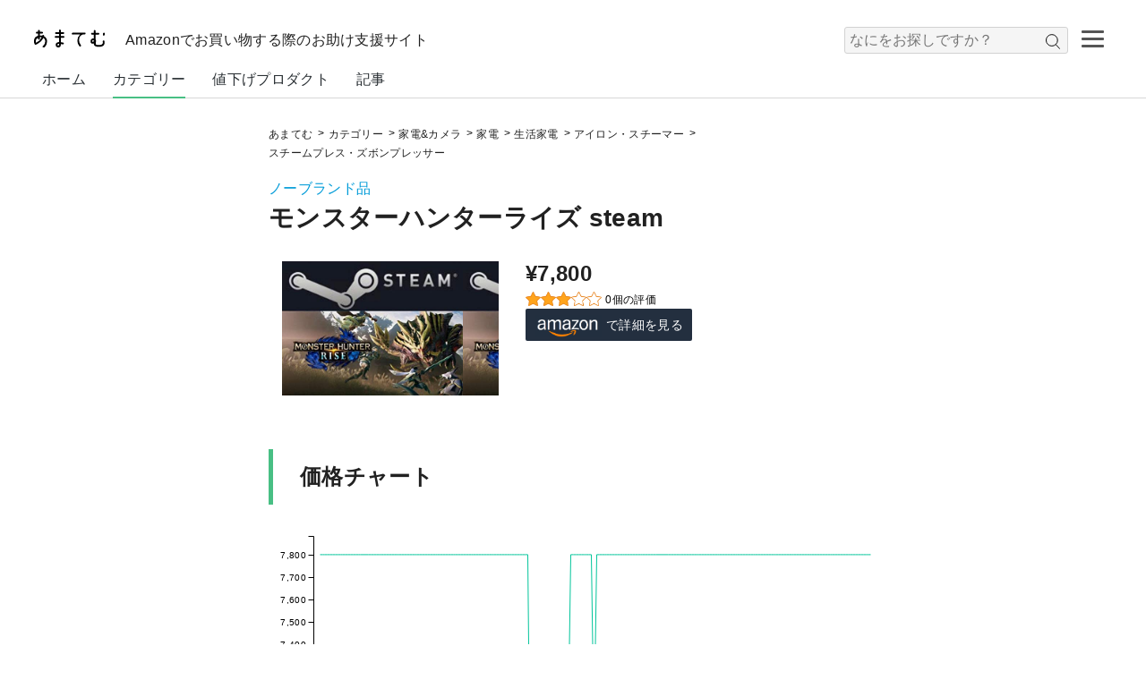

--- FILE ---
content_type: text/html; charset=UTF-8
request_url: https://amatem.jp/products/B09ZSTWP2W/
body_size: 64294
content:
<!DOCTYPE html>
<html>
	
	<head>
		<title>あまてむ｜モンスターハンターライズ steam｜スチームプレス・ズボンプレッサー</title>
		<!-- meta -->
		<meta charset="UTF-8">
		<meta name="viewport" content="width=device-width, initial-scale=1, maximum-scale=1, user-scalable=no" />
		<!-- canonical -->
		<link rel="canonical" href="https://amatem.jp/products/B09ZSTWP2W/">
		<!-- プロダクトJSON-LDリッチリザルト -->
		<script type="application/ld+json">
{
	"@context": "https://schema.org/",
	"@type": "Product",
	"name": "モンスターハンターライズ steam",
	"image": [
		"https://amatem.jp/assets/img/products/101229.jpg"
	],
	"brand": {
		"@type": "Brand",
		"name": "ノーブランド品"
	},
	
	"offers": {
		"@type": "Offer",
		"priceCurrency": "JPY",
		"price": "7800",
		"url": "https://amatem.jp/products/B09ZSTWP2W/"
	}
}
</script>		<!-- icon -->
		<link rel="shortcut icon" href="https://amatem.jp/assets/img/icon/amatem_icon_1.ico" type="image/vnd.microsoft.icon">
		<link rel="apple-touch-icon" href="https://amatem.jp/assets/img/icon/apple_touch_icon_1.png" />
		<link rel="apple-touch-icon-precomposed" href="https://amatem.jp/assets/img/icon/apple_touch_icon_1.png" />
		<!-- css -->
		<link rel="stylesheet" href="https://amatem.jp/assets/css/core.css" type="text/css">
		<link rel="stylesheet" href="https://amatem.jp/assets/css/common/common.css" type="text/css">
		<link rel="stylesheet" href="https://amatem.jp/assets/css/privacy_policy/common.css" type="text/css">
		<link rel="stylesheet" href="https://amatem.jp/assets/css/products/common.css" type="text/css">
		
<!-- Global site tag (gtag.js) - Google Analytics -->
<script async src="https://www.googletagmanager.com/gtag/js?id=UA-203703858-1"></script>
<script>
  window.dataLayer = window.dataLayer || [];
  function gtag(){dataLayer.push(arguments);}
  gtag("js", new Date());

  gtag("config", "UA-203703858-1");
</script>	</head>

	<body>
		<!-- wrapper -->
		<div class="wrapper">
			
	<!-- header -->
	<header class="header clearfix">
		<div class="header_inner clearfix">
			<!-- logo -->
			<div class="logo">
				<h1>
					<a href="https://amatem.jp/">
						<img width="91" height="20" title="あまてむ" alt="あまてむ" src="https://amatem.jp/assets/img/logo/amatem_logo_5.svg">
					</a>
				</h1>
			</div> <!-- logo -->
			<h3 class="sub_headline">Amazonでお買い物する際のお助け支援サイト</h3>
			
		<!-- ハンバーガーメニュー -->
		<div id="nav-drawer">
			<input id="nav-input" type="checkbox" class="nav-unshown">
			<label id="nav-open" for="nav-input"><span> </span></label>
			<label class="nav-unshown" id="nav-close" for="nav-input"></label>
			<div id="nav-content">
				<ul>
					<p>カテゴリー</p>
										
				<li><a href="https://amatem.jp/category/home_appliances_cameras/">家電&カメラ</a></li>
				<li><a href="https://amatem.jp/category/sports-outdoors/">スポーツ&アウトドア</a></li>
				<li><a href="https://amatem.jp/category/home-kitchen/">ホーム＆キッチン</a></li>
				<li><a href="https://amatem.jp/category/home_appliances_cameras/home_appliances/">家電</a></li>
				<li><a href="https://amatem.jp/category/home_appliances_cameras/camera/">カメラ</a></li>
				<li><a href="https://amatem.jp/category/home_appliances_cameras/tv_recorders/">テレビ・レコーダー</a></li>
				<li><a href="https://amatem.jp/category/sports-outdoors/outdoors/">アウトドア</a></li>
				<li><a href="https://amatem.jp/category/home-kitchen/tableware-glasses-cutlery/">食器・グラス・カトラリー</a></li>
				<li><a href="https://amatem.jp/category/home-kitchen/bath-toilet-washroom_products/">バス・トイレ・洗面用品</a></li>
				<li><a href="https://amatem.jp/category/home_appliances_cameras/earphones-headphones/">イヤホン・ヘッドホン</a></li>
				<li><a href="https://amatem.jp/category/home_appliances_cameras/cell-phones_smartphones/">携帯電話・スマートフォン</a></li>
				<li><a href="https://amatem.jp/category/home_appliances_cameras/portable-audio/">ポータブルオーディオ</a></li>
				<li><a href="https://amatem.jp/category/home_appliances_cameras/radio_transceiver/">無線・トランシーバー</a></li>
				<li><a href="https://amatem.jp/category/home_appliances_cameras/telephones_fax-machines/">電話機・FAX</a></li>
				<li><a href="https://amatem.jp/category/home_appliances_cameras/wearable-devices/">ウェアラブルデバイス</a></li>
				<li><a href="https://amatem.jp/category/home_appliances_cameras/batteries/">電池</a></li>
				<li><a href="https://amatem.jp/category/home_appliances_cameras/home_appliances/kitchen/">キッチン家電</a></li>
				<li><a href="https://amatem.jp/category/home_appliances_cameras/tv_recorders/tv/">テレビ</a></li>
				<li><a href="https://amatem.jp/category/home_appliances_cameras/camera/digital_camera/">デジタルカメラ</a></li>
				<li><a href="https://amatem.jp/category/home_appliances_cameras/camera/video_camera/">ビデオカメラ</a></li>
				<li><a href="https://amatem.jp/category/home_appliances_cameras/camera/wearable_camera/">ウェアラブルカメラ・アクションカム</a></li>
				<li><a href="https://amatem.jp/category/home_appliances_cameras/camera/drones-multicopters/">ドローン・マルチコプター</a></li>
				<li><a href="https://amatem.jp/category/home_appliances_cameras/home_appliances/air-seasonal_appliances/">空調・季節家電</a></li>
				<li><a href="https://amatem.jp/category/sports-outdoors/outdoors/barbecue-cooking_goods/">バーベキュー・クッキング用品</a></li>
				<li><a href="https://amatem.jp/category/home-kitchen/tableware-glasses-cutlery/glasses-decanters/">グラス・デカンタ</a></li>
				<li><a href="https://amatem.jp/category/home-kitchen/bath-toilet-washroom_products/bath_goods/">バス用品</a></li>
				<li><a href="https://amatem.jp/category/sports-outdoors/outdoors/tents-tarps/">テント・タープ</a></li>
				<li><a href="https://amatem.jp/category/sports-outdoors/outdoors/sleeping_bags-beds-mats/">寝袋・ベッド・マット</a></li>
				<li><a href="https://amatem.jp/category/home_appliances_cameras/earphones-headphones/earphones-headphones-body/">イヤホン・ヘッドホン本体</a></li>
				<li><a href="https://amatem.jp/category/home_appliances_cameras/earphones-headphones/earphones-headphones-accessories/">イヤホン・ヘッドホンアクセサリ</a></li>
				<li><a href="https://amatem.jp/category/home_appliances_cameras/camera/film_cameras/">フィルムカメラ</a></li>
				<li><a href="https://amatem.jp/category/home_appliances_cameras/cell-phones_smartphones/cell-phones_smartphones_bodies/">携帯電話・スマートフォン本体</a></li>
				<li><a href="https://amatem.jp/category/home_appliances_cameras/cell-phones_smartphones/cell-phones_smartphones_accessories/">携帯電話・スマートフォンアクセサリ</a></li>
				<li><a href="https://amatem.jp/category/home_appliances_cameras/cell-phones_smartphones/sim-cards/">SIMカード</a></li>
				<li><a href="https://amatem.jp/category/home_appliances_cameras/portable-audio/portable-digital-audio-players/">ポータブルデジタルオーディオプレーヤー</a></li>
				<li><a href="https://amatem.jp/category/home_appliances_cameras/portable-audio/portable-radios/">ポータブルラジオ</a></li>
				<li><a href="https://amatem.jp/category/home_appliances_cameras/portable-audio/voice-recorder/">ボイスレコーダー</a></li>
				<li><a href="https://amatem.jp/category/home_appliances_cameras/portable-audio/portable-cd-players/">ポータブルCDプレーヤー</a></li>
				<li><a href="https://amatem.jp/category/home_appliances_cameras/portable-audio/portable-md-players/">ポータブルMDプレーヤー</a></li>
				<li><a href="https://amatem.jp/category/home_appliances_cameras/portable-audio/portable-cassette-player/">ポータブルカセットプレーヤー</a></li>
				<li><a href="https://amatem.jp/category/home_appliances_cameras/portable-audio/portable-audio-accessories/">ポータブルオーディオアクセサリ</a></li>
				<li><a href="https://amatem.jp/category/home_appliances_cameras/radio_transceiver/radio_transceiver-radios/">無線・トランシーバー用無線機</a></li>
				<li><a href="https://amatem.jp/category/home_appliances_cameras/radio_transceiver/receivers_receivers-radio_transceiver/">無線・トランシーバー用受信機・レシーバー</a></li>
				<li><a href="https://amatem.jp/category/home_appliances_cameras/radio_transceiver/specified-low-power-transceivers/">特定小電力トランシーバー</a></li>
				<li><a href="https://amatem.jp/category/home_appliances_cameras/radio_transceiver/radio-repeaters_repeaters/">無線用中継局・リピーター</a></li>
				<li><a href="https://amatem.jp/category/home_appliances_cameras/radio_transceiver/radio-accessories/">無線機アクセサリ</a></li>
				<li><a href="https://amatem.jp/category/home_appliances_cameras/telephones_fax-machines/telephone-unit/">電話機本体</a></li>
				<li><a href="https://amatem.jp/category/home_appliances_cameras/telephones_fax-machines/fax-machine/">FAX本体</a></li>
				<li><a href="https://amatem.jp/category/home_appliances_cameras/telephones_fax-machines/accessories-phones_fax-machines/">電話機・FAX用アクセサリ</a></li>
				<li><a href="https://amatem.jp/category/home_appliances_cameras/telephones_fax-machines/prepaid-phone-cards/">プリペイド電話カード</a></li>
				<li><a href="https://amatem.jp/category/home_appliances_cameras/wearable-devices/activity-meters/">活動量計</a></li>
				<li><a href="https://amatem.jp/category/home_appliances_cameras/wearable-devices/smartwatches/">スマートウォッチ</a></li>
				<li><a href="https://amatem.jp/category/home_appliances_cameras/wearable-devices/smart-glasses/">スマートグラス</a></li>
				<li><a href="https://amatem.jp/category/home_appliances_cameras/wearable-devices/smart-trackers/">スマートトラッカー</a></li>
				<li><a href="https://amatem.jp/category/home_appliances_cameras/wearable-devices/wristband-accessories/">リストバンド型アクセサリ</a></li>
				<li><a href="https://amatem.jp/category/home_appliances_cameras/batteries/dry-cell-battery/">乾電池</a></li>
				<li><a href="https://amatem.jp/category/home_appliances_cameras/batteries/rechargeable-batteries/">充電式電池</a></li>
				<li><a href="https://amatem.jp/category/home_appliances_cameras/batteries/charger-unit/">充電器単体</a></li>
				<li><a href="https://amatem.jp/category/home_appliances_cameras/batteries/rechargeable-battery_charger-pack/">充電式電池・充電器パック</a></li>
				<li><a href="https://amatem.jp/category/home_appliances_cameras/batteries/spacers/">スペーサー</a></li>
				<li><a href="https://amatem.jp/category/home_appliances_cameras/batteries/battery-checker/">電池チェッカー</a></li>
				<li><a href="https://amatem.jp/category/home_appliances_cameras/home_appliances/large-home-appliances/">大型家電</a></li>
				<li><a href="https://amatem.jp/category/home_appliances_cameras/home_appliances/life_appliances/">生活家電</a></li>
				<li><a href="https://amatem.jp/category/home_appliances_cameras/home_appliances/kitchen/microwave-oven/">電子レンジ・オーブン</a></li>
				<li><a href="https://amatem.jp/category/home_appliances_cameras/home_appliances/kitchen/mixers-cutters/">ミキサー・カッター</a></li>
				<li><a href="https://amatem.jp/category/home_appliances_cameras/camera/digital_camera/digital_single/">デジタル一眼</a></li>
				<li><a href="https://amatem.jp/category/home_appliances_cameras/camera/digital_camera/compact_camera/">コンパクトデジタルカメラ</a></li>
				<li><a href="https://amatem.jp/category/home_appliances_cameras/home_appliances/kitchen/wine_cellar/">ワインセラー</a></li>
				<li><a href="https://amatem.jp/category/home_appliances_cameras/home_appliances/kitchen/fridge/">冷蔵庫</a></li>
				<li><a href="https://amatem.jp/category/home_appliances_cameras/home_appliances/air-seasonal_appliances/circulator/">サーキュレーター</a></li>
				<li><a href="https://amatem.jp/category/sports-outdoors/outdoors/barbecue-cooking_goods/smoking-smoker_goods/">燻製・スモーカー用品</a></li>
				<li><a href="https://amatem.jp/category/home_appliances_cameras/home_appliances/kitchen/rice_cooker-rice_polisher/">炊飯器・精米器</a></li>
				<li><a href="https://amatem.jp/category/home-kitchen/tableware-glasses-cutlery/glasses-decanters/glasses-tumbler/">グラス・タンブラー</a></li>
				<li><a href="https://amatem.jp/category/home-kitchen/bath-toilet-washroom_products/bath_goods/shower_heads/">シャワーヘッド</a></li>
				<li><a href="https://amatem.jp/category/sports-outdoors/outdoors/tents-tarps/tents/">テント</a></li>
				<li><a href="https://amatem.jp/category/sports-outdoors/outdoors/tents-tarps/tarps/">タープ</a></li>
				<li><a href="https://amatem.jp/category/sports-outdoors/outdoors/sleeping_bags-beds-mats/sleeping_bags-shrugs/">寝袋・シュラフ</a></li>
				<li><a href="https://amatem.jp/category/sports-outdoors/outdoors/sleeping_bags-beds-mats/mats-pads/">マット・パッド</a></li>
				<li><a href="https://amatem.jp/category/sports-outdoors/outdoors/sleeping_bags-beds-mats/air_mat-air_bed/">エアーマット・エアーベッド</a></li>
				<li><a href="https://amatem.jp/category/home_appliances_cameras/earphones-headphones/earphones-headphones-body/earphone/">イヤホン</a></li>
				<li><a href="https://amatem.jp/category/home_appliances_cameras/earphones-headphones/earphones-headphones-body/on-ear_headphones/">オンイヤーヘッドホン</a></li>
				<li><a href="https://amatem.jp/category/home_appliances_cameras/earphones-headphones/earphones-headphones-body/over-ear_headphones/">オーバーイヤーヘッドホン</a></li>
				<li><a href="https://amatem.jp/category/home_appliances_cameras/earphones-headphones/earphones-headphones-accessories/headphone_amplifier/">ヘッドホンアンプ</a></li>
				<li><a href="https://amatem.jp/category/home_appliances_cameras/earphones-headphones/earphones-headphones-accessories/earpieces/">イヤーピース</a></li>
				<li><a href="https://amatem.jp/category/home_appliances_cameras/earphones-headphones/earphones-headphones-accessories/ear_pads/">イヤーパッド</a></li>
				<li><a href="https://amatem.jp/category/home_appliances_cameras/earphones-headphones/earphones-headphones-accessories/extension_cable_earphone-headphone/">イヤホン・ヘッドホン用延長ケーブル</a></li>
				<li><a href="https://amatem.jp/category/home_appliances_cameras/earphones-headphones/earphones-headphones-accessories/earphone-headphone_extension_cables/">イヤホン・ヘッドホン用延長リケーブル</a></li>
				<li><a href="https://amatem.jp/category/home_appliances_cameras/earphones-headphones/earphones-headphones-accessories/earphone-headphone_adapters/">イヤホン・ヘッドホンアダプター</a></li>
				<li><a href="https://amatem.jp/category/home_appliances_cameras/earphones-headphones/earphones-headphones-accessories/earphone-headphone_cases/">イヤホン・ヘッドホンケース</a></li>
				<li><a href="https://amatem.jp/category/home_appliances_cameras/camera/film_cameras/single_reflex_film_cameras/">一眼レフフィルムカメラ</a></li>
				<li><a href="https://amatem.jp/category/home_appliances_cameras/camera/film_cameras/compact_film_cameras/">コンパクトフィルムカメラ</a></li>
				<li><a href="https://amatem.jp/category/home_appliances_cameras/camera/film_cameras/instant_film_cameras/">インスタントフィルムカメラ</a></li>
				<li><a href="https://amatem.jp/category/home_appliances_cameras/camera/film_cameras/film_cameras_with_lens/">レンズ付きフィルムカメラ</a></li>
				<li><a href="https://amatem.jp/category/home_appliances_cameras/camera/film_cameras/medium_format_film_cameras/">中判フィルムカメラ</a></li>
				<li><a href="https://amatem.jp/category/home_appliances_cameras/camera/film_cameras/pinhole_camerasq/">ピンホールカメラ</a></li>
				<li><a href="https://amatem.jp/category/home_appliances_cameras/home_appliances/air-seasonal_appliances/air-purifiers/">空気清浄機</a></li>
				<li><a href="https://amatem.jp/category/home_appliances_cameras/home_appliances/air-seasonal_appliances/ion-generator/">イオン発生器</a></li>
				<li><a href="https://amatem.jp/category/home_appliances_cameras/home_appliances/air-seasonal_appliances/deodorizer/">脱臭機</a></li>
				<li><a href="https://amatem.jp/category/home_appliances_cameras/home_appliances/air-seasonal_appliances/humidifier/">加湿器</a></li>
				<li><a href="https://amatem.jp/category/home_appliances_cameras/home_appliances/air-seasonal_appliances/electric_heater/">電気暖房器具</a></li>
				<li><a href="https://amatem.jp/category/home_appliances_cameras/cell-phones_smartphones/cell-phones_smartphones_bodies/smartphones_bodies/">スマートフォン本体</a></li>
				<li><a href="https://amatem.jp/category/home_appliances_cameras/cell-phones_smartphones/cell-phones_smartphones_bodies/cell-phones_bodies/">携帯電話本体</a></li>
				<li><a href="https://amatem.jp/category/home_appliances_cameras/cell-phones_smartphones/cell-phones_smartphones_accessories/cases_covers/">ケース・カバー</a></li>
				<li><a href="https://amatem.jp/category/home_appliances_cameras/cell-phones_smartphones/cell-phones_smartphones_accessories/battery_chargers/">充電器・チャージャー</a></li>
				<li><a href="https://amatem.jp/category/home_appliances_cameras/cell-phones_smartphones/cell-phones_smartphones_accessories/hold-ring/">ホールドリング</a></li>
				<li><a href="https://amatem.jp/category/home_appliances_cameras/cell-phones_smartphones/cell-phones_smartphones_accessories/headsets/">ヘッドセット</a></li>
				<li><a href="https://amatem.jp/category/home_appliances_cameras/cell-phones_smartphones/cell-phones_smartphones_accessories/vr-goggles/">VRゴーグル</a></li>
				<li><a href="https://amatem.jp/category/home_appliances_cameras/cell-phones_smartphones/cell-phones_smartphones_accessories/micro-sd-cards/">microSDカード</a></li>
				<li><a href="https://amatem.jp/category/home_appliances_cameras/cell-phones_smartphones/cell-phones_smartphones_accessories/touch-pen_stylus-stylus/">タッチペン・スタイラス</a></li>
				<li><a href="https://amatem.jp/category/home_appliances_cameras/cell-phones_smartphones/cell-phones_smartphones_accessories/smart-watch-accessories/">スマートウォッチアクセサリ</a></li>
				<li><a href="https://amatem.jp/category/home_appliances_cameras/cell-phones_smartphones/cell-phones_smartphones_accessories/camera-privacy-cover/">カメラプライバシーカバー</a></li>
				<li><a href="https://amatem.jp/category/home_appliances_cameras/cell-phones_smartphones/cell-phones_smartphones_accessories/screen-magnifier/">画面拡大鏡</a></li>
				<li><a href="https://amatem.jp/category/home_appliances_cameras/cell-phones_smartphones/cell-phones_smartphones_accessories/video-accessories/">フォト・ビデオアクセサリ</a></li>
				<li><a href="https://amatem.jp/category/home_appliances_cameras/cell-phones_smartphones/cell-phones_smartphones_accessories/mobile-gaming-accessories/">モバイルゲーム用アクセサリ</a></li>
				<li><a href="https://amatem.jp/category/home_appliances_cameras/cell-phones_smartphones/cell-phones_smartphones_accessories/straps/">ストラップ・リストストラップ</a></li>
				<li><a href="https://amatem.jp/category/home_appliances_cameras/cell-phones_smartphones/cell-phones_smartphones_accessories/cables_adapters/">ケーブル・アダプター</a></li>
				<li><a href="https://amatem.jp/category/home_appliances_cameras/cell-phones_smartphones/cell-phones_smartphones_accessories/portable-speaker-docks/">ポータブルスピーカー・ドック</a></li>
				<li><a href="https://amatem.jp/category/home_appliances_cameras/cell-phones_smartphones/cell-phones_smartphones_accessories/uv-sterilization-box/">UV殺菌ボックス</a></li>
				<li><a href="https://amatem.jp/category/home_appliances_cameras/cell-phones_smartphones/cell-phones_smartphones_accessories/skin-seals/">スキンシール</a></li>
				<li><a href="https://amatem.jp/category/home_appliances_cameras/cell-phones_smartphones/cell-phones_smartphones_accessories/mount/">携帯電話マウント</a></li>
				<li><a href="https://amatem.jp/category/home_appliances_cameras/cell-phones_smartphones/cell-phones_smartphones_accessories/stand/">携帯電話スタンド</a></li>
				<li><a href="https://amatem.jp/category/home_appliances_cameras/cell-phones_smartphones/cell-phones_smartphones_accessories/signal-booster/">信号ブースター</a></li>
				<li><a href="https://amatem.jp/category/home_appliances_cameras/camera/digital_camera/instant-digital-camera/">インスタントデジタルカメラ</a></li>
				<li><a href="https://amatem.jp/category/home_appliances_cameras/camera/film_cameras/panoramic_film_cameras/">パノラマフィルムカメラ</a></li>
				<li><a href="https://amatem.jp/category/home_appliances_cameras/cell-phones_smartphones/cell-phones_smartphones_accessories/screen-protector/">スクリーンプロテクター</a></li>
				<li><a href="https://amatem.jp/category/home_appliances_cameras/cell-phones_smartphones/cell-phones_smartphones_accessories/lens-protector/">レンズプロテクター</a></li>
				<li><a href="https://amatem.jp/category/home_appliances_cameras/cell-phones_smartphones/cell-phones_smartphones_accessories/adhesive-card-holder/">粘着カードホルダー</a></li>
				<li><a href="https://amatem.jp/category/home_appliances_cameras/cell-phones_smartphones/sim-cards/prepaid-sim-card/">プリペイドSIMカード</a></li>
				<li><a href="https://amatem.jp/category/home_appliances_cameras/cell-phones_smartphones/sim-cards/subscription-sim-card/">定期契約SIMカード</a></li>
				<li><a href="https://amatem.jp/category/home_appliances_cameras/home_appliances/large-home-appliances/washer_dryer/">洗濯機・乾燥機</a></li>
				<li><a href="https://amatem.jp/category/home_appliances_cameras/home_appliances/large-home-appliances/air-conditioners/">エアコン</a></li>
				<li><a href="https://amatem.jp/category/home_appliances_cameras/home_appliances/life_appliances/vacuum-cleaners/">掃除機</a></li>
				<li><a href="https://amatem.jp/category/home_appliances_cameras/home_appliances/life_appliances/high-pressure-cleaners/">高圧洗浄機</a></li>
				<li><a href="https://amatem.jp/category/home_appliances_cameras/home_appliances/life_appliances/irons_steamers/">アイロン・スチーマー</a></li>
				<li><a href="https://amatem.jp/category/home_appliances_cameras/home_appliances/life_appliances/sewing-machines/">ミシン</a></li>
				<li><a href="https://amatem.jp/category/home_appliances_cameras/home_appliances/kitchen/microwave-oven/steamoven-range/">スチームオーブン・レンジ</a></li>
				<li><a href="https://amatem.jp/category/home_appliances_cameras/home_appliances/kitchen/microwave-oven/oven/">オーブンレンジ</a></li>
				<li><a href="https://amatem.jp/category/home_appliances_cameras/home_appliances/kitchen/microwave-oven/microwave/">電子レンジ</a></li>
				<li><a href="https://amatem.jp/category/home_appliances_cameras/home_appliances/kitchen/microwave-oven/builtin_range-oven/">ビルトインレンジ・オーブン</a></li>
				<li><a href="https://amatem.jp/category/home_appliances_cameras/home_appliances/kitchen/microwave-oven/toaster_oven/">オーブントースター</a></li>
				<li><a href="https://amatem.jp/category/home_appliances_cameras/home_appliances/kitchen/microwave-oven/convection_oven/">コンベクションオーブン</a></li>
				<li><a href="https://amatem.jp/category/home_appliances_cameras/camera/digital_camera/digital_single/digital_single_reflex/">デジタル一眼レフ</a></li>
				<li><a href="https://amatem.jp/category/home_appliances_cameras/camera/digital_camera/digital_single/mirrorless_camera/">ミラーレス一眼</a></li>
				<li><a href="https://amatem.jp/category/sports-outdoors/outdoors/barbecue-cooking_goods/smoking-smoker_goods/smokers/">スモーカー</a></li>
				<li><a href="https://amatem.jp/category/sports-outdoors/outdoors/barbecue-cooking_goods/smoking-smoker_goods/chip-wood/">チップ・ウッド</a></li>
				<li><a href="https://amatem.jp/category/home_appliances_cameras/home_appliances/kitchen/rice_cooker-rice_polisher/rice_cooker/">炊飯器</a></li>
				<li><a href="https://amatem.jp/category/home-kitchen/tableware-glasses-cutlery/glasses-decanters/glasses-tumbler/wine_glasse/">ワイングラス</a></li>
				<li><a href="https://amatem.jp/category/home_appliances_cameras/home_appliances/kitchen/mixers-cutters/hand_mixer/">ハンドミキサー</a></li>
				<li><a href="https://amatem.jp/category/home_appliances_cameras/home_appliances/kitchen/mixers-cutters/mixers/">ミキサー</a></li>
				<li><a href="https://amatem.jp/category/home_appliances_cameras/home_appliances/kitchen/mixers-cutters/food_processor/">フードプロセッサー</a></li>
				<li><a href="https://amatem.jp/category/home_appliances_cameras/home_appliances/kitchen/mixers-cutters/juicer/">ジューサー</a></li>
				<li><a href="https://amatem.jp/category/home_appliances_cameras/home_appliances/kitchen/mixers-cutters/hand_blender/">ハンドブレンダー</a></li>
				<li><a href="https://amatem.jp/category/home_appliances_cameras/home_appliances/air-seasonal_appliances/electric_heater/oil_heater/">オイルヒーター</a></li>
				<li><a href="https://amatem.jp/category/home_appliances_cameras/home_appliances/air-seasonal_appliances/electric_heater/panel_heater/">パネルヒーター</a></li>
				<li><a href="https://amatem.jp/category/home_appliances_cameras/home_appliances/air-seasonal_appliances/electric_heater/halogen_heater/">ハロゲンヒーター</a></li>
				<li><a href="https://amatem.jp/category/home_appliances_cameras/home_appliances/air-seasonal_appliances/electric_heater/carbon_heaters/">カーボンヒーター</a></li>
				<li><a href="https://amatem.jp/category/home_appliances_cameras/home_appliances/air-seasonal_appliances/electric_heater/ceramic_heaters/">セラミックヒーター</a></li>
				<li><a href="https://amatem.jp/category/home_appliances_cameras/home_appliances/air-seasonal_appliances/electric_heater/electric_stove/">電気ストーブ</a></li>
				<li><a href="https://amatem.jp/category/home_appliances_cameras/home_appliances/air-seasonal_appliances/electric_heater/electric_fan_heaters/">電気ファンヒーター</a></li>
				<li><a href="https://amatem.jp/category/home_appliances_cameras/home_appliances/air-seasonal_appliances/electric_heater/ynder_window_heaters/">窓下ヒーター</a></li>
				<li><a href="https://amatem.jp/category/home_appliances_cameras/cell-phones_smartphones/cell-phones_smartphones_accessories/cases_covers/sleeve_pouch-type-cases/">スリーブ・ポーチ型ケース</a></li>
				<li><a href="https://amatem.jp/category/home_appliances_cameras/cell-phones_smartphones/cell-phones_smartphones_accessories/cases_covers/bumper_cases/">バンパーケース</a></li>
				<li><a href="https://amatem.jp/category/home_appliances_cameras/cell-phones_smartphones/cell-phones_smartphones_accessories/cases_covers/notebook-cases/">手帳型ケース</a></li>
				<li><a href="https://amatem.jp/category/home_appliances_cameras/cell-phones_smartphones/cell-phones_smartphones_accessories/cases_covers/cases/">ケース</a></li>
				<li><a href="https://amatem.jp/category/home_appliances_cameras/cell-phones_smartphones/cell-phones_smartphones_accessories/cases_covers/crossbody_strap-cases/">クロスボディ・ストラップケース</a></li>
				<li><a href="https://amatem.jp/category/home_appliances_cameras/cell-phones_smartphones/cell-phones_smartphones_accessories/cases_covers/cover-sets/">ケース・カバーセット</a></li>
				<li><a href="https://amatem.jp/category/home_appliances_cameras/cell-phones_smartphones/cell-phones_smartphones_accessories/cases_covers/waterproof-bags/">防水バッグ</a></li>
				<li><a href="https://amatem.jp/category/home_appliances_cameras/cell-phones_smartphones/cell-phones_smartphones_accessories/cases_covers/armbands/">アームバンド</a></li>
				<li><a href="https://amatem.jp/category/home_appliances_cameras/cell-phones_smartphones/cell-phones_smartphones_accessories/cases_covers/case-type-mobile-battery/">ケース型モバイルバッテリー</a></li>
				<li><a href="https://amatem.jp/category/home_appliances_cameras/cell-phones_smartphones/cell-phones_smartphones_accessories/cases_covers/holsters/">ホルスター</a></li>
				<li><a href="https://amatem.jp/category/home_appliances_cameras/cell-phones_smartphones/cell-phones_smartphones_accessories/battery_chargers/ac-chargers/">AC式充電器</a></li>
				<li><a href="https://amatem.jp/category/home_appliances_cameras/cell-phones_smartphones/cell-phones_smartphones_accessories/battery_chargers/solar-chargers/">ソーラーチャージャー</a></li>
				<li><a href="https://amatem.jp/category/home_appliances_cameras/cell-phones_smartphones/cell-phones_smartphones_accessories/battery_chargers/cradles_docks/">クレードル・ドック</a></li>
				<li><a href="https://amatem.jp/category/home_appliances_cameras/cell-phones_smartphones/cell-phones_smartphones_accessories/battery_chargers/wireless-chargers/">ワイヤレス充電器</a></li>
				<li><a href="https://amatem.jp/category/home_appliances_cameras/cell-phones_smartphones/cell-phones_smartphones_accessories/battery_chargers/wireless-car-chargers/">ワイヤレス車載充電器</a></li>
				<li><a href="https://amatem.jp/category/home_appliances_cameras/cell-phones_smartphones/cell-phones_smartphones_accessories/battery_chargers/mobile-batteries/">モバイルバッテリー</a></li>
				<li><a href="https://amatem.jp/category/home_appliances_cameras/cell-phones_smartphones/cell-phones_smartphones_accessories/video-accessories/handheld-gimbal_stabilizers/">ハンドヘルドジンバル・スタビライザー</a></li>
				<li><a href="https://amatem.jp/category/home_appliances_cameras/cell-phones_smartphones/cell-phones_smartphones_accessories/video-accessories/photo_video-kits/">フォト・ビデオキット</a></li>
				<li><a href="https://amatem.jp/category/home_appliances_cameras/cell-phones_smartphones/cell-phones_smartphones_accessories/video-accessories/ring-lights/">スマートフォン用リングライト</a></li>
				<li><a href="https://amatem.jp/category/home_appliances_cameras/cell-phones_smartphones/cell-phones_smartphones_accessories/video-accessories/selfie-sticks/">自撮り棒</a></li>
				<li><a href="https://amatem.jp/category/home_appliances_cameras/cell-phones_smartphones/cell-phones_smartphones_accessories/video-accessories/camera-lenses/">スマートフォン用カメラレンズ</a></li>
				<li><a href="https://amatem.jp/category/home_appliances_cameras/cell-phones_smartphones/cell-phones_smartphones_accessories/mobile-gaming-accessories/finger-sacks/">指サック</a></li>
				<li><a href="https://amatem.jp/category/home_appliances_cameras/cell-phones_smartphones/cell-phones_smartphones_accessories/mobile-gaming-accessories/controller/">コントローラー</a></li>
				<li><a href="https://amatem.jp/category/home_appliances_cameras/cell-phones_smartphones/cell-phones_smartphones_accessories/video-accessories/tripods/">三脚</a></li>
				<li><a href="https://amatem.jp/category/home_appliances_cameras/cell-phones_smartphones/cell-phones_smartphones_accessories/cables_adapters/otg-adapter/">OTGアダプター</a></li>
				<li><a href="https://amatem.jp/category/home_appliances_cameras/cell-phones_smartphones/cell-phones_smartphones_accessories/cables_adapters/usb-cables/">USBケーブル</a></li>
				<li><a href="https://amatem.jp/category/home_appliances_cameras/cell-phones_smartphones/cell-phones_smartphones_accessories/cables_adapters/lightning-cable/">ライトニングケーブル</a></li>
				<li><a href="https://amatem.jp/category/home_appliances_cameras/cell-phones_smartphones/cell-phones_smartphones_accessories/portable-speaker-docks/portabl-speakers/">ポータブルスピーカー</a></li>
				<li><a href="https://amatem.jp/category/home_appliances_cameras/cell-phones_smartphones/cell-phones_smartphones_accessories/portable-speaker-docks/dock-speakers/">ドックスピーカー</a></li>
				<li><a href="https://amatem.jp/category/home_appliances_cameras/home_appliances/large-home-appliances/washer_dryer/washer-dryer/">洗濯乾燥機</a></li>
				<li><a href="https://amatem.jp/category/home_appliances_cameras/home_appliances/large-home-appliances/washer_dryer/washing-machines/">洗濯機</a></li>
				<li><a href="https://amatem.jp/category/home_appliances_cameras/home_appliances/large-home-appliances/washer_dryer/washer-replacement-parts_accessories/">洗濯機交換部品・アクセサリ</a></li>
				<li><a href="https://amatem.jp/category/home_appliances_cameras/home_appliances/large-home-appliances/washer_dryer/clothes-dryers/">衣類乾燥機</a></li>
				<li><a href="https://amatem.jp/category/home_appliances_cameras/home_appliances/large-home-appliances/air-conditioners/air-conditioner-unit/">エアコン本体</a></li>
				<li><a href="https://amatem.jp/category/home_appliances_cameras/home_appliances/large-home-appliances/air-conditioners/window-air-conditioners/">窓用エアコン</a></li>
				<li><a href="https://amatem.jp/category/home_appliances_cameras/home_appliances/large-home-appliances/air-conditioners/spot-air-conditioners/">スポットエアコン</a></li>
				<li><a href="https://amatem.jp/category/home_appliances_cameras/home_appliances/large-home-appliances/air-conditioners/replacement-parts-accessories_air-conditioners/">エアコン用交換部品・アクセサリ</a></li>
				<li><a href="https://amatem.jp/category/home_appliances_cameras/home_appliances/kitchen/rice_cooker-rice_polisher/warming-jars/">保温ジャー</a></li>
				<li><a href="https://amatem.jp/category/home_appliances_cameras/home_appliances/kitchen/rice_cooker-rice_polisher/rice-polisher/">精米器</a></li>
				<li><a href="https://amatem.jp/category/home_appliances_cameras/home_appliances/life_appliances/vacuum-cleaners/steam-cleaner/">スチームクリーナー</a></li>
				<li><a href="https://amatem.jp/category/home_appliances_cameras/home_appliances/life_appliances/vacuum-cleaners/stick-cleaner/">スティッククリーナー</a></li>
				<li><a href="https://amatem.jp/category/home_appliances_cameras/home_appliances/life_appliances/vacuum-cleaners/handy-cleaner/">ハンディクリーナー</a></li>
				<li><a href="https://amatem.jp/category/home_appliances_cameras/home_appliances/life_appliances/vacuum-cleaners/robot-cleaner/">ロボット型クリーナー</a></li>
				<li><a href="https://amatem.jp/category/home_appliances_cameras/home_appliances/life_appliances/vacuum-cleaners/canister-cleaner/">キャニスター型クリーナー</a></li>
				<li><a href="https://amatem.jp/category/home_appliances_cameras/home_appliances/life_appliances/vacuum-cleaners/bedding-cleaner/">布団クリーナー</a></li>
				<li><a href="https://amatem.jp/category/home_appliances_cameras/home_appliances/life_appliances/vacuum-cleaners/wet-and-dry-cleaner/">乾湿両用クリーナー</a></li>
				<li><a href="https://amatem.jp/category/home_appliances_cameras/home_appliances/life_appliances/irons_steamers/steam-irons/">スチームアイロン</a></li>
				<li><a href="https://amatem.jp/category/home_appliances_cameras/home_appliances/life_appliances/irons_steamers/portable-irons/">携帯用アイロン</a></li>
				<li><a href="https://amatem.jp/category/home_appliances_cameras/home_appliances/life_appliances/irons_steamers/steam-presses_trouser-presses/">スチームプレス・ズボンプレッサー</a></li>
				<li><a href="https://amatem.jp/category/home_appliances_cameras/home_appliances/life_appliances/irons_steamers/hanger-steamers/">ハンガースチーマー</a></li>
				<li><a href="https://amatem.jp/category/home_appliances_cameras/home_appliances/life_appliances/sewing-machines/vocational-sewing-machine/">職業用ミシン</a></li>
				<li><a href="https://amatem.jp/category/home_appliances_cameras/home_appliances/life_appliances/sewing-machines/lock-sewing-machine/">ロックミシン</a></li>
				<li><a href="https://amatem.jp/category/home_appliances_cameras/home_appliances/life_appliances/sewing-machines/embroidery-sewing-machine/">刺しゅうミシン</a></li>
				<li><a href="https://amatem.jp/category/home_appliances_cameras/home_appliances/life_appliances/sewing-machines/electric-sewing-machine/">電動ミシン</a></li>
				<li><a href="https://amatem.jp/category/home_appliances_cameras/home_appliances/life_appliances/sewing-machines/electronic-sewing-machine/">電子ミシン</a></li>				</ul>
				<ul>
					<p>私たちについて</p>
					<li><a  class="o_8" href="https://amatem.jp/aboutus/">私たちについて</a></li>
					<li><a  class="o_8" href="https://amatem.jp/rule/">利用規約</a></li>
					<li><a  class="o_8" href="https://amatem.jp/privacy_policy/">プライバシーポリシー</a></li>
					<li><a  class="o_8" href="https://amatem.jp/sct/">特定商取引法に基づく表記</a></li>
					<li><a  class="o_8" href="https://spacenavi.jp/" target="_blank">運営会社</a></li>
					<li><a  class="o_8" href="https://amatem.jp/sitemap/">サイトマップ</a></li>
					<li><a class="o_8" href="https://amatem.jp/contact/">お問い合わせ</a></li>
				</ul>

			</div>
		</div> <!-- ハンバーガーメニュー -->
		<!-- 検索窓 -->
		<div class="search_window">
			<div class="search_window_inner">
				<form class="search_window_form" method="get" action="https://amatem.jp/search/" autocomplete="off">
					<input placeholder="なにをお探しですか？" type="search" name="q" id="q" value="" autocomplete="off">
					<input type="hidden" name="context" id="context" value="products">
					<div class="search_logo">
						<img width="16" height="17" title="検索" alt="検索" src="https://amatem.jp/assets/svg/common/search_logo_1.svg">
						<input type="submit" value="検索">
					</div>
				</form>
			</div>
		</div>
		<div class="search_switch">
			<img width="16" height="17" title="検索" alt="検索" src="https://amatem.jp/assets/svg/common/search_logo_1.svg">
		</div>

		<nav class="drawer">
			<div class="drawer_inner">
				<ul style="top: -2px; position: relative;">
									</ul>
			</div>
		</nav>
		</div>
	</header>
			<!-- navi_slide_menu -->
					<div class="navi_slide_menu">
			<ul>
				<li>
					<a href="https://amatem.jp/">ホーム</a>
				</li>
				<li class="now">
					<a href="https://amatem.jp/category/">カテゴリー</a>
				</li>
				<li>
					<a href="https://amatem.jp/cut_in_price_products/">値下げプロダクト</a>
				</li>
<!--
				<li>
					<a href="">定期購入</a>
				</li>
-->
				<li>
					<a href="https://amatem.jp/newarticle/">記事</a>
				</li>
<!--
				<li>
					<a href="">あまてむの歩き方</a>
				</li>
-->
			</ul>
		</div>
			<!-- main -->
			<div class="main clearfix">
				<!-- main_inner -->
				<div class="main_inner clearfix">
					
<div class="products">
	<div class="products_inner">
		<div class="breadcrumb"><ol itemscope itemtype="https://schema.org/BreadcrumbList"><li itemprop="itemListElement" itemscope itemtype="https://schema.org/ListItem"><a itemprop="item" href="https://amatem.jp/"><span itemprop="name">あまてむ</span></a><meta itemprop="position" content="1" /></li><li itemprop="itemListElement" itemscope itemtype="https://schema.org/ListItem"><a itemprop="item" href="https://amatem.jp/category/"><span itemprop="name">カテゴリー</span></a><meta itemprop="position" content="2" /></li><li itemprop="itemListElement" itemscope itemtype="https://schema.org/ListItem"><a itemprop="item" href="https://amatem.jp/category/home_appliances_cameras/"><span itemprop="name">家電&カメラ</span></a><meta itemprop="position" content="3" /></li><li itemprop="itemListElement" itemscope itemtype="https://schema.org/ListItem"><a itemprop="item" href="https://amatem.jp/category/home_appliances_cameras/home_appliances/"><span itemprop="name">家電</span></a><meta itemprop="position" content="4" /></li><li itemprop="itemListElement" itemscope itemtype="https://schema.org/ListItem"><a itemprop="item" href="https://amatem.jp/category/home_appliances_cameras/home_appliances/life_appliances/"><span itemprop="name">生活家電</span></a><meta itemprop="position" content="5" /></li><li itemprop="itemListElement" itemscope itemtype="https://schema.org/ListItem"><a itemprop="item" href="https://amatem.jp/category/home_appliances_cameras/home_appliances/life_appliances/irons_steamers/"><span itemprop="name">アイロン・スチーマー</span></a><meta itemprop="position" content="6" /></li><li itemprop="itemListElement" itemscope itemtype="https://schema.org/ListItem"><a itemprop="item" href="https://amatem.jp/category/home_appliances_cameras/home_appliances/life_appliances/irons_steamers/steam-presses_trouser-presses/"><span itemprop="name">スチームプレス・ズボンプレッサー</span></a><meta itemprop="position" content="7" /></li></ol></div>		
				<div class="product">
					<div class="product_brand">
						<a href="https://amatem.jp/search/?q=ノーブランド品&context=products">
							ノーブランド品
						</a>
					</div>
					<h1 class="product_title">モンスターハンターライズ steam</h1>
					<div class="product_data">
						<div class="product_data_inner">
							<div class="product_left">
								<div class="product_images">
									<div class="owl-carousel owl-theme">
										<div class="item">
											<img src="https://amatem.jp/assets/img/products/101229.jpg" alt="モンスターハンターライズ steam" width="500" height="371"></div>
										
									</div>
								</div>
							</div>
							<div class="product_right">
								<div class="product_price">
									¥7,800
								</div>
								<div class="price_info_wording">
									
								</div>
								<div class="product_rating_review">
									<img src="https://amatem.jp/assets/img/common/rating_1_3.0.png">
									<span>0個の評価</span>
								</div>
								<span class="product_link">
									<a href="https://www.amazon.co.jp/dp/B09ZSTWP2W?tag=amatem-22&linkCode=osi&th=1&psc=1" target="_blank"><img src="https://amatem.jp/assets/img/common/amazon_logo_10.png">で詳細を見る</a>
								</span>
							</div>
						</div>
					</div>
					<!-- グラフ -->
					<h2>価格チャート</h2>
					<div id="stage"></div>


					<h2>価格詳細</h2>
						<p>初値価格：7,800円</p>
						<p>平均価格：7,390円</p>
						<p>最高価格：7,800円</p>
						<p>最安価格：6,980円</p>
						<p>現在価格：7,800円</p>

						
					<h2>商品詳細</h2>
					<div class="product_info">
						<p>ブランド：ノーブランド品</p>
						<p>モデル：NON</p>
						<p>カラー：</p>
					</div>
					<div class="product_feature">
						<p>モンスターハンターライズ steam</p>
					</div>

					<h2>おすすめの スチームプレス・ズボンプレッサー 商品</h2>
					<div class="category_section">
						<ol>
							
				<li class="product_item">
					<div class="left_item">
						<a href="https://amatem.jp/products/B01G9MC7GC/">
							<div class="product_image">
								<img src="https://amatem.jp/assets/img/products/101118.jpg" width="500" height="500">
							</div>
						</a>
					</div>
					<div class="right_item">
						<div class="product_brand">
							URPOWER
						</div>
						<p class="product_title">
							<a href="https://amatem.jp/products/B01G9MC7GC/">URPOWER Garment Steamer 130ml Portable 7 in 1 Handheld Fabric Steamer Fast Heat-up Powerful Garment Clothes Steamer with High Capacity for Home and Travel, Travel Pouch Included- Not for Abroad 141［並行輸入］</a>
						</p>
						<div class="product_rating_review">
							<img src="https://amatem.jp/assets/img/common/rating_1_4.0.png">
							<span>8662個の評価</span>
						</div>
						<div class="product_price">
							¥6,447
						</div>
						<div class="price_info_wording">
							(1%UP)
						</div>
						
					</div>
				</li>
				<li class="product_item">
					<div class="left_item">
						<a href="https://amatem.jp/products/B00JP45F7U/">
							<div class="product_image">
								<img src="https://amatem.jp/assets/img/products/101111.jpg" width="500" height="500">
							</div>
						</a>
					</div>
					<div class="right_item">
						<div class="product_brand">
							PurSteam
						</div>
						<p class="product_title">
							<a href="https://amatem.jp/products/B00JP45F7U/">PurSteam Elite Garment Steamer, Heavy Duty Powerful Fabric Steamer with Fabric Brush and Garment Hanger 141［並行輸入］</a>
						</p>
						<div class="product_rating_review">
							<img src="https://amatem.jp/assets/img/common/rating_1_4.0.png">
							<span>4398個の評価</span>
						</div>
						<div class="product_price">
							¥27,684
						</div>
						<div class="price_info_wording">
							(8%UP)
						</div>
						<div class="product_discount">13%OFF</div>
					</div>
				</li>
				<li class="product_item">
					<div class="left_item">
						<a href="https://amatem.jp/products/B01NBW3I3R/">
							<div class="product_image">
								<img src="https://amatem.jp/assets/img/products/101125.jpg" width="500" height="500">
							</div>
						</a>
					</div>
					<div class="right_item">
						<div class="product_brand">
							Alwayslux
						</div>
						<p class="product_title">
							<a href="https://amatem.jp/products/B01NBW3I3R/">EasyLint プロフェッショナル セーター シェーバー ベスト評価 糸くず ファズ ピルリムーバー 衣類 生地 家具用 ジッパー収納ケース付属</a>
						</p>
						<div class="product_rating_review">
							<img src="https://amatem.jp/assets/img/common/rating_1_4.5.png">
							<span>2909個の評価</span>
						</div>
						<div class="product_price">
							¥7,880
						</div>
						<div class="price_info_wording">
							(7%UP)
						</div>
						
					</div>
				</li>
				<li class="product_item">
					<div class="left_item">
						<a href="https://amatem.jp/products/B00061J2B6/">
							<div class="product_image">
								<img src="https://amatem.jp/assets/img/products/101043.jpg" width="500" height="500">
							</div>
						</a>
					</div>
					<div class="right_item">
						<div class="product_brand">
							SteamFast
						</div>
						<p class="product_title">
							<a href="https://amatem.jp/products/B00061J2B6/">SF-680　デジタルファブリック　スチームプレス　Steamfast社【並行輸入】</a>
						</p>
						<div class="product_rating_review">
							<img src="https://amatem.jp/assets/img/common/rating_1_4.5.png">
							<span>1442個の評価</span>
						</div>
						<div class="product_price">
							¥71,822
						</div>
						<div class="price_info_wording">
							(18%UP)
						</div>
						
					</div>
				</li>
				<li class="product_item">
					<div class="left_item">
						<a href="https://amatem.jp/products/B0924GJK71/">
							<div class="product_image">
								<img src="https://amatem.jp/assets/img/products/101004.jpg" width="500" height="500">
							</div>
						</a>
					</div>
					<div class="right_item">
						<div class="product_brand">
							LG
						</div>
						<p class="product_title">
							<a href="https://amatem.jp/products/B0924GJK71/">LG styler ブラウン S3RERB</a>
						</p>
						<div class="product_rating_review">
							<img src="https://amatem.jp/assets/img/common/rating_1_4.5.png">
							<span>73個の評価</span>
						</div>
						<div class="product_price">
							¥127,790
						</div>
						<div class="price_info_wording">
							(<b>12,277円 8% OFF</b>)
						</div>
						<div class="product_discount">8%OFF</div>
					</div>
				</li>
						</ol>
					</div>
					<h2>お買い得な スチームプレス・ズボンプレッサー 商品</h2>
					<div class="category_section">
						<ol>
							
				<li class="product_item">
					<div class="left_item">
						<a href="https://amatem.jp/products/B01B2DMJOS/">
							<div class="product_image">
								<img src="https://amatem.jp/assets/img/products/101037.jpg" width="375" height="500">
							</div>
						</a>
					</div>
					<div class="right_item">
						<div class="product_brand">
							東芝(TOSHIBA)
						</div>
						<p class="product_title">
							<a href="https://amatem.jp/products/B01B2DMJOS/">東芝 ズボンプレッサー　シルバーTOSHIBA　スタンド型 HIP-T36-S</a>
						</p>
						<div class="product_rating_review">
							<img src="https://amatem.jp/assets/img/common/rating_1_3.5.png">
							<span>52個の評価</span>
						</div>
						<div class="product_price">
							¥8,580
						</div>
						<div class="price_info_wording">
							(<b>3,420円 28% OFF</b>)
						</div>
						<div class="product_discount">58%OFF</div>
					</div>
				</li>
				<li class="product_item">
					<div class="left_item">
						<a href="https://amatem.jp/products/B084T5SRHJ/">
							<div class="product_image">
								<img src="https://amatem.jp/assets/img/products/101143.jpg" width="500" height="500">
							</div>
						</a>
					</div>
					<div class="right_item">
						<div class="product_brand">
							オリエント(Orient)
						</div>
						<p class="product_title">
							<a href="https://amatem.jp/products/B084T5SRHJ/">オリエント(Orient) オリエント オムニサンダー アイロン型本体 ＯＭＮＨ０１Ａ オムニシート OMNH01A</a>
						</p>
						<div class="product_rating_review">
							<img src="https://amatem.jp/assets/img/common/rating_1_3.0.png">
							<span>0個の評価</span>
						</div>
						<div class="product_price">
							¥798
						</div>
						<div class="price_info_wording">
							(<b>778円 49% OFF</b>)
						</div>
						<div class="product_discount">49%OFF</div>
					</div>
				</li>
				<li class="product_item">
					<div class="left_item">
						<a href="https://amatem.jp/products/B08NK72Y8M/">
							<div class="product_image">
								<img src="https://amatem.jp/assets/img/products/101160.jpg" width="500" height="500">
							</div>
						</a>
					</div>
					<div class="right_item">
						<div class="product_brand">
							Velaurs
						</div>
						<p class="product_title">
							<a href="https://amatem.jp/products/B08NK72Y8M/">時計ハンドプッシャー、3個/セット頑丈で耐久性のある時計ハンドプレッサー、3色時計ハンドプッシャーセット、時計職人のための時計の針を取り付けるための傷なし</a>
						</p>
						<div class="product_rating_review">
							<img src="https://amatem.jp/assets/img/common/rating_1_3.0.png">
							<span>1個の評価</span>
						</div>
						<div class="product_price">
							¥700
						</div>
						<div class="price_info_wording">
							(<b>455円 39% OFF</b>)
						</div>
						<div class="product_discount">39%OFF</div>
					</div>
				</li>
				<li class="product_item">
					<div class="left_item">
						<a href="https://amatem.jp/products/B003QTE2GU/">
							<div class="product_image">
								<img src="https://amatem.jp/assets/img/products/101089.jpg" width="279" height="500">
							</div>
						</a>
					</div>
					<div class="right_item">
						<div class="product_brand">
							東芝(TOSHIBA)
						</div>
						<p class="product_title">
							<a href="https://amatem.jp/products/B003QTE2GU/">TOSHIBA ズボンプレッサー HIP-T32(S)</a>
						</p>
						<div class="product_rating_review">
							<img src="https://amatem.jp/assets/img/common/rating_1_3.0.png">
							<span>23個の評価</span>
						</div>
						<div class="product_price">
							¥7,800
						</div>
						<div class="price_info_wording">
							(<b>1,542円 16% OFF</b>)
						</div>
						<div class="product_discount">35%OFF</div>
					</div>
				</li>
				<li class="product_item">
					<div class="left_item">
						<a href="https://amatem.jp/products/B09LD39Z71/">
							<div class="product_image">
								<img src="https://amatem.jp/assets/img/products/100996.jpg" width="500" height="500">
							</div>
						</a>
					</div>
					<div class="right_item">
						<div class="product_brand">
							アイリスオーヤマ(IRIS OHYAMA)
						</div>
						<p class="product_title">
							<a href="https://amatem.jp/products/B09LD39Z71/">アイリスオーヤマ 衣類スチーマー ズボンプレッサー機能搭載 2WAYスチーマー 衣類 アイロン クリーニング スーツ ワイシャツ ビジネスマン IRS-P2-B ブラック</a>
						</p>
						<div class="product_rating_review">
							<img src="https://amatem.jp/assets/img/common/rating_1_3.5.png">
							<span>8個の評価</span>
						</div>
						<div class="product_price">
							¥8,630
						</div>
						<div class="price_info_wording">
							(<b>3,270円 27% OFF</b>)
						</div>
						<div class="product_discount">23%OFF</div>
					</div>
				</li>
						</ol>
					</div>
					<ul>
			
		</ul>
					<h2>スチームプレス・ズボンプレッサー をもっと詳細に探すなら</h2>
						<a href="https://amatem.jp/category/home_appliances_cameras/home_appliances/life_appliances/irons_steamers/steam-presses_trouser-presses/">スチームプレス・ズボンプレッサー</a>


					<h2>更新情報</h2>
						<p>登録日：<time datetime="2022-05-30" itemprop="datePublished">2022年05月30日</time></p>
						<p>更新日：<time datetime="2022-12-31" itemprop="dateModified">2022年12月31日</time></p>
				</div>		
		<div class="line_pr">
			<div class="line_pr_box">
				<div class="line_pr_box_left">
					<img src="https://amatem.jp/assets/img/common/amatem_qr_code_1.png">
				</div>
				<div class="line_pr_box_right">
					<p class="line_pr_box_right_title">あまてむLINE登録</p>
					<div class="line_pr_button">
						<a href="https://lin.ee/PhpayO3">友だち追加</a>
					</div>
					<p>毎月抽選でアマゾンギフトカートが当たる🎉</p>
				</div>
			</div>
		</div>	</div> <!-- products_inner -->
</div>
				</div>
			</div> <!-- main -->
			
			<!-- footer -->
			<footer class="footer clear">
				<!-- footer_inner -->
				<div class="footer_inner clearfix">
					<div class="footer_box">

					</div>
					<div class="footer_box">

					</div>
				</div> <!-- footer_inner -->

					<!-- footer_box_bottom -->
					<div class="footer_box_bottom">
						<ul>
							<li class="item"><a href="https://amatem.jp/aboutus/">私たちについて</a></li>
							<li class="item"><a href="https://amatem.jp/recruit/">求人募集</a></li>
							<li class="item"><a href="https://amatem.jp/assets/pdf/amatem_business_plan_2021_09.pdf" target="_blank">投資家さんへ</a></li>
							<li class="item"><a href="https://amatem.jp/rule/">利用規約</a></li>
							<li class="item"><a href="https://amatem.jp/privacy_policy/">プライバシーポリシー</a></li>
							<li class="item"><a href="https://amatem.jp/sct/">特定商取引法に基づく表記</a></li>
							<li class="item"><a href="https://amatem.jp/sitemap/">サイトマップ</a></li>
							<li class="item"><a href="https://spacenavi.jp/" target="_blank">運営会社</a></li>
							<li class="item"><a href="https://amatem.jp/contact/">お問い合わせ</a></li>
<!--
							<li class="item"><a href="https://amatem.jp/aboutus/">私たちについて</a></li>
							<li class="item"><a href="https://amatem.jp/rule/">利用規約</a></li>
							<li class="item"><a href="https://amatem.jp/privacy_policy/">プライバシーポリシー</a></li>
							<li class="item"><a href="https://amatem.jp/sct/">特定商取引法に基づく表記</a></li>
							<li class="item"><a href="https://spacenavi.jp/" target="_blank">運営会社</a></li>
							<li class="item"><a href="https://amatem.jp/sitemap/">サイトマップ</a></li>
-->

							<li class="item"><a href="https://amatem.jp/"><img style="margin: 0px 0 7px 0;" width="91" height="20" title="あまてむ" alt="あまてむ" src="https://amatem.jp/assets/img/logo/amatem_logo_5.svg"></a>
</li>
						</ul>
					</div> <!-- footer_box_bottom -->

				<!-- footer_bottom -->
				<div class="footer_bottom">
					<div class="footer_bottom_inner">
						<!-- コピーライト -->
						<section class="copy">
							<p class="m_0">&copy; 2026 あまてむ By Spacenavi Inc.</p>
						</section>
					</div>
				</div>
			</footer>  <!-- footer -->
		</div> <!-- wrapper -->
		
<script src="https://amatem.jp/assets/js/core.js"></script>
<script src="https://amatem.jp/assets/js/library/jquery-3.5.1.min.js"></script>
<script src="https://amatem.jp/assets/js/common/common.js"></script>
<script src="https://amatem.jp/assets/js/media/article/common.js"></script>
<script src="https://amatem.jp/assets/js/library/highlight-10.7.1.min.js"></script>

<link rel="stylesheet" href="https://amatem.jp/assets/js/library/OwlCarousel2-2.3.4/dist/assets/owl.carousel.css">
<script src="https://amatem.jp/assets/js/library/OwlCarousel2-2.3.4/src/js/owl.carousel.js"></script> 

<script>
$('.owl-carousel').owlCarousel({
    loop:true,
/*    margin:10,*/
    nav:true,
	items: 1.2,
/*	navText: 'afaf',*/
/*	slideBy: 2,*/
	dots: true,
    responsive:{
        0:{
            items:1.2
        },
        600:{
            items:1.2
        },
        1000:{
            items:1.2
        }

    }

/*	autoWidth:true, //幅を指定したサイズにする*/
})
</script>
<style>
.owl-carousel.owl-loaded {
display: grid;
}
</style>

<script src="https://cdn.jsdelivr.net/d3js/latest/d3.min.js"></script>
<script src="https://cdnjs.cloudflare.com/ajax/libs/c3/0.7.20/c3.js"></script>
<link rel="stylesheet" href="https://cdnjs.cloudflare.com/ajax/libs/c3/0.4.11/c3.min.css" />

<script>

var chart = c3.generate({
	/* 描写する場所*/
	bindto: '#stage',
	/* データ*/
	data: {
		x: 'x',
		columns: [
/*
			['x', '2013-01-01', '2013-01-02', '2013-01-03', '2013-01-04', '2013-01-05', '2013-01-06'],
			['価格グラフ', 30000, 20000, 10000, 40000, 15000, 25000],
*/
			['x', '2022-05-30', '2022-05-31', '2022-06-01', '2022-06-02', '2022-06-03', '2022-06-04', '2022-06-05', '2022-06-06', '2022-06-07', '2022-06-08', '2022-06-09', '2022-06-10', '2022-06-11', '2022-06-12', '2022-06-13', '2022-06-14', '2022-06-15', '2022-06-18', '2022-06-19', '2022-06-20', '2022-06-21', '2022-06-22', '2022-06-23', '2022-06-24', '2022-06-25', '2022-06-26', '2022-06-27', '2022-06-28', '2022-06-29', '2022-06-30', '2022-07-01', '2022-07-02', '2022-07-03', '2022-07-04', '2022-07-05', '2022-07-06', '2022-07-07', '2022-07-08', '2022-07-09', '2022-07-10', '2022-07-11', '2022-07-12', '2022-07-13', '2022-07-14', '2022-07-15', '2022-07-16', '2022-07-17', '2022-07-18', '2022-07-19', '2022-07-20', '2022-07-21', '2022-07-22', '2022-07-23', '2022-07-24', '2022-07-25', '2022-07-26', '2022-07-27', '2022-07-28', '2022-07-29', '2022-07-30', '2022-07-31', '2022-08-01', '2022-08-02', '2022-08-03', '2022-08-04', '2022-08-05', '2022-08-06', '2022-08-07', '2022-08-08', '2022-08-09', '2022-08-10', '2022-08-11', '2022-08-12', '2022-08-13', '2022-08-14', '2022-08-15', '2022-08-16', '2022-08-17', '2022-08-18', '2022-08-19', '2022-08-20', '2022-08-21', '2022-08-22', '2022-08-23', '2022-08-24', '2022-08-25', '2022-08-26', '2022-08-27', '2022-08-28', '2022-08-29', '2022-08-30', '2022-08-31', '2022-09-01', '2022-09-02', '2022-09-03', '2022-09-04', '2022-09-05', '2022-09-06', '2022-09-07', '2022-09-08', '2022-09-09', '2022-09-10', '2022-09-11', '2022-09-12', '2022-09-13', '2022-09-14', '2022-09-15', '2022-09-16', '2022-09-17', '2022-09-18', '2022-09-19', '2022-09-20', '2022-09-21', '2022-09-22', '2022-09-23', '2022-09-24', '2022-09-25', '2022-09-26', '2022-09-27', '2022-09-28', '2022-09-29', '2022-09-30', '2022-10-01', '2022-10-02', '2022-10-03', '2022-10-04', '2022-10-05', '2022-10-06', '2022-10-07', '2022-10-08', '2022-10-13', '2022-10-14', '2022-10-15', '2022-10-16', '2022-10-17', '2022-10-18', '2022-10-19', '2022-10-20', '2022-10-21', '2022-10-22', '2022-10-23', '2022-10-24', '2022-10-25', '2022-10-26', '2022-10-27', '2022-10-28', '2022-10-29', '2022-10-30', '2022-10-31', '2022-11-01', '2022-11-02', '2022-11-03', '2022-11-04', '2022-11-05', '2022-11-06', '2022-11-07', '2022-11-08', '2022-11-09', '2022-11-10', '2022-11-11', '2022-11-12', '2022-11-13', '2022-11-14', '2022-11-15', '2022-11-16', '2022-11-17', '2022-11-18', '2022-11-19', '2022-11-20', '2022-11-21', '2022-11-22', '2022-11-23', '2022-11-24', '2022-11-25', '2022-11-26', '2022-11-27', '2022-11-28', '2022-11-29', '2022-11-30', '2022-12-01', '2022-12-02', '2022-12-03', '2022-12-04', '2022-12-05', '2022-12-06', '2022-12-07', '2022-12-08', '2022-12-09', '2022-12-10', '2022-12-11', '2022-12-12', '2022-12-13', '2022-12-14', '2022-12-15', '2022-12-16', '2022-12-17', '2022-12-18', '2022-12-19', '2022-12-20', '2022-12-21', '2022-12-22', '2022-12-23', '2022-12-24', '2022-12-25', '2022-12-26', '2022-12-27', '2022-12-28', '2022-12-29', '2022-12-30', '2022-12-31', ],
			['価格チャート', 7800, 7800, 7800, 7800, 7800, 7800, 7800, 7800, 7800, 7800, 7800, 7800, 7800, 7800, 7800, 7800, 7800, 7800, 7800, 7800, 7800, 7800, 7800, 7800, 7800, 7800, 7800, 7800, 7800, 7800, 7800, 7800, 7800, 7800, 7800, 7800, 7800, 7800, 7800, 7800, 7800, 7800, 7800, 7800, 7800, 7800, 7800, 7800, 7800, 7800, 7800, 7800, 7800, 7800, 7800, 7800, 7800, 7800, 7800, 7800, 7800, 7800, 7800, 7800, 7800, 7800, 7800, 7800, 7800, 7800, 7800, 7800, 7800, 7800, 7800, 7800, 7800, 7800, 7800, 7800, 6980, 6980, 6980, 6980, 6980, 6980, 6980, 6980, 6980, 6980, 6980, 6980, 6980, 6980, 6980, 6980, 7800, 7800, 7800, 7800, 7800, 7800, 7800, 7800, 7800, 6980, 7800, 7800, 7800, 7800, 7800, 7800, 7800, 7800, 7800, 7800, 7800, 7800, 7800, 7800, 7800, 7800, 7800, 7800, 7800, 7800, 7800, 7800, 7800, 7800, 7800, 7800, 7800, 7800, 7800, 7800, 7800, 7800, 7800, 7800, 7800, 7800, 7800, 7800, 7800, 7800, 7800, 7800, 7800, 7800, 7800, 7800, 7800, 7800, 7800, 7800, 7800, 7800, 7800, 7800, 7800, 7800, 7800, 7800, 7800, 7800, 7800, 7800, 7800, 7800, 7800, 7800, 7800, 7800, 7800, 7800, 7800, 7800, 7800, 7800, 7800, 7800, 7800, 7800, 7800, 7800, 7800, 7800, 7800, 7800, 7800, 7800, 7800, 7800, 7800, 7800, 7800, 7800, 7800, 7800, 7800, 7800, 7800, 7800, 7800, 7800, 7800, 7800, 7800, 7800, ],
		],
		/* タイプ*/
/*
なめらかにするならこちら
		type: 'spline', 
*/
	}, /* data: {*/
	/* 横縦設定*/
	axis: {
	/* 横設定*/
		x: {
			type: 'timeseries',
			tick: {
				format: '%Y-%m-%d',
			},
		},
		/* 縦設定*/
		y : {
			tick: {
				format: d3.format(",")
			}
		},
	}, /* axis: {*/
	/* ポイント設定*/
	point: {
		show: false, 
	/* r: 5,*/
	},
	/* サイズ*/
	size: {
	height: 300
	},
	/* カラー*/
	color: {
		pattern: ['#00C49A']
	},
	/* 透明から表示する時間*/
	transition: {
		duration: 450
	}
});


/*
setTimeout(function () {
    chart.load({
      type: 'spline',
        columns: [
            ['data3', 230, 190, 300, 500, 300, 400]
        ]
    });
}, 1000);
*/

</script>

	</body>
</html>

--- FILE ---
content_type: text/css
request_url: https://amatem.jp/assets/css/products/common.css
body_size: 8179
content:

p {
	margin: 0;
}



/**********
プロダクト
**********/
.products { 
	width: 680px;
	margin: 0 auto;
	word-wrap: break-word;
}
.products .products_inner { 

}

.products .products_inner { 

}


.products .products_inner .product { 

}

.products .products_inner .product h2 { 
font-size: 24px;
margin: 45px 0 30px 0;
border: none;
border-left: 5px solid #48BF84;
padding: 15px 15px 15px 30px;
}




.products .products_inner .product .product_brand { 

}
.products .products_inner .product .product_title { 
	font-size: 28px;
}



.products .products_inner .product .product_data { 

}
.products .products_inner .product .product_data .product_data_inner { 
margin: 15px 0 0px 0;
list-style: none;
padding: 0;
display: flex;
flex-wrap: wrap;
justify-content: space-around;
align-items: center;
align-content: flex-start;
position: relative;
}

.products .products_inner .product .product_data .product_data_inner .product_left { 
list-style: none;
padding: 15px;
flex-basis: 40%;
box-sizing: border-box;
align-self: stretch;
}
.products .products_inner .product .product_data .product_data_inner .product_right { 
list-style: none;
padding: 15px;
flex-basis: 60%;
box-sizing: border-box;
align-self: stretch;
}


.products .products_inner .product .product_images { 
	width: 100%;
}
.products .products_inner .product .product_images img { 
	width: 100%;
	height: auto;
	margin: 0 auto;
}

.products .products_inner .product .product_rating_review { 

}
.products .products_inner .product .product_rating_review img { 
width: 85px;
height: auto;
background-color: transparent;
border: 0px solid #ededed;
border-radius: 0px;
box-sizing: border-box;
padding: 0px;
margin: 0 0 7px 0;
}
.products .products_inner .product .product_rating_review span { 
font-size: 12px;
}
.products .products_inner .product .product_link { 
background-color: #232F3F;
border: 0px solid #009BD8;
border-radius: 2px;
color: #009BD8;
padding: 10px 0;
font-size: 14px;
}
.products .products_inner .product .product_link a { 
color: #FFF;
padding: 10px;
display: inline;
position: relative;
}
.products .products_inner .product .product_link a img { 
height: auto;
margin: 0 5px 0px 0;
width: 75px;
background-color: transparent;
border: 0px solid #ededed;
padding: 0;
position: relative;
top: 0;
}


.products .products_inner .product .product_price { 
	font-size: 24px;
	font-weight: bold;
	color: #212121;
/*	color: #48BF84;
*/
}

.products .products_inner .product .price_info_wording { 
	font-size: 12px;
	line-height: 175%;
}
.products .products_inner .product .product_info { 

}
.products .products_inner .product .product_feature { 

}



/*****************
カテゴリ商品リスト
*****************/
.category_section {

}
.category_section ol {
	list-style: none;
	padding: 0;
	margin: 0;
	display: flex;
	flex-wrap: wrap;
}
.category_section ol li {
	position :relative;
margin: 0 0 30px 0;
list-style: none;
padding: 15px;
flex-basis: 20%;
box-sizing: border-box;
align-self: stretch;
		margin: 0 0 10px 0;
		padding: 0px;
		flex-basis: 100%;
		display: flex;
		flex-wrap: wrap;
}
	.category_section ol li.product_item {
		border: 1px solid #f6f6f6;
	}
	.category_section ol li.product_item .product_image {
		height: auto;
	}
	.category_section ol li.product_item .left_item {
		flex-basis: 40%;
	    text-align: center;
	    align-items: center;
	    display: flex;
	    justify-content: center;
				box-sizing: border-box;
				padding: 5px;
	}
	.category_section ol li.product_item .left_item a img {
		background-color: #f7f7f7;
}
	.category_section ol li.product_item .right_item {
				flex-basis: 60%;
				box-sizing: border-box;
padding: 5px;
	}
.category_section ol li.product_item .product_brand {
font-size: 12px;
}
.products .products_inner .category_section ol li.product_item .product_title {
		font-size: 16px;
		font-weight: 500;
		line-height: 140%;
	}
.category_section ol li.product_item .product_rating_review {
font-size: 16px;
}
.category_section ol li .product_discount {
	display: inline-block;
	padding: 0px 10px 0px 10px;
	color: #fff;
	border-radius: 2px;
	background: #fa4141;
	background: #48BF84;
	font-size: 14px;
}
.category_section ol li .product_discount:before {

}

.category_section ol li .product_discount:after {

}
.category_section ol li .product_image {

}
.category_section ol li .product_image img {
	display: block;
	width: 100%;
	height: auto;
}
.category_section ol li .product_brand {

}
.category_section ol li .product_title {

}
.category_section ol li .product_title a {
	color: #212121;
	padding: 3px;
}

.category_section ol li .product_rating_review {

}
.products .products_inner .category_section ol li .product_rating_review img {
	display: block;
	width: 74px;
	height: auto;
background-color: transparent;
border: 0px solid #ededed;
margin: 0 0 0px 0;
}

.products .products_inner .category_section ol li .product_price {
font-size: 20px;
}

/****
性能
****/
.performance {

}
.performance table {
  border-collapse: collapse;
  border-spacing: 0;
}
.performance table tbody {
	font-size: 14px;
}
.performance table tbody tr {

}
.performance table tbody tr td {
	padding: 10px 10px 10px 10px;
	border: 1px solid #e7e7e7;
}
.performance table tbody tr td.left {
	padding-right: 50px;
	background-color: #f3f3f3;
	border-left: 0px solid #e7e7e7;
}
.performance table tbody tr td.right {
	border-right: 0px solid #e7e7e7;
}


/*****************
プロダクト関連記事
*****************/
.products_related_articles {

}


.products_related_articles ul {
	list-style: none;
	padding: 0;
	margin: 0;
	display: block;
	color: #292f33;
}
.products_related_articles ul li {
	margin: 0 0 30px 0;
}
.products_related_articles ul li article {

}
.products_related_articles ul li article a {
	color: #292f33;
}
.products_related_articles ul li article a h1 {
	font-size: 22px;
}
.products_related_articles ul li article a .card_article_contents_summary {

}
.products_related_articles ul li article a .card_article_contents_time {

}


/*********
LINE_PR
**********/
.line_pr {
	margin: 30px 0 45px 0;
	border: 3px solid #48BF84;
}
.line_pr .line_pr_box {
margin: 0px 0 0px 0;
list-style: none;
padding: 0;
display: flex;
flex-wrap: wrap;
justify-content: space-around;
align-items: center;
align-content: flex-start;
position: relative;
}


.line_pr .line_pr_box .line_pr_box_left {
	list-style: none;
	padding: 30px;
	flex-basis: 40%;
	box-sizing: border-box;
	align-self: stretch;
}
.line_pr .line_pr_box .line_pr_box_left img {
	width: 160px;
	height: auto;
}
.line_pr .line_pr_box .line_pr_box_right {
	list-style: none;
	padding: 45px 0 0 0;
	flex-basis: 60%;
	box-sizing: border-box;
	align-self: stretch;
}
.line_pr .line_pr_box .line_pr_box_right .line_pr_box_right_title {
	font-size: 18px;
	font-weight: bold;
}
.line_pr .line_pr_box .line_pr_box_right p {

}
.line_pr .line_pr_box .line_pr_box_right .line_pr_button {
	display: none;
}
.line_pr .line_pr_box .line_pr_box_right .line_pr_button a {

}

/****************
1024px以下の設定
****************/
@media screen and (min-width: 0px) and (max-width: 1024px) {
	/****
	main
	****/
	.main {
	    padding: 0px 0 0;
	    margin: 0 auto;
	}
}

/****************
680px以下の設定
****************/
@media screen and (min-width: 0px) and (max-width: 680px) {
	.products { 
		width: auto;
		margin: 0 15px;
	}
	.products .products_inner .product .product_title { 
		font-size: 24px;
	}
	.products .products_inner .product .product_data .product_data_inner {
		display: block;
	}
	.products_inner .product .product_data .product_data_inner .product_left {

	}	
	/*********
	LINE_PR
	**********/
	.line_pr {
		margin: 30px 0 45px 0;
		padding: 15px;
	}
	.line_pr .line_pr_box {
		display: block;

	}
		
	.line_pr .line_pr_box .line_pr_box_left {
		display: none;
		padding: 0px 0 0 0;
	}
	.line_pr .line_pr_box .line_pr_box_left img {

	}
	.line_pr .line_pr_box .line_pr_box_right {
	padding: 0px 0 0 0;
	}
	.line_pr .line_pr_box .line_pr_box_right .line_pr_box_right_title {
		font-size: 18px;
		font-weight: bold;
		margin: 0 0 15px 0;
	}
	.line_pr .line_pr_box .line_pr_box_right p {
	
	}
	.line_pr .line_pr_box .line_pr_box_right .line_pr_button {
		display: block;
		background-color: #00B901;
		border-radius: 5px;
	}
	.line_pr .line_pr_box .line_pr_box_right .line_pr_button a {
		text-align: center;
		display: block;
		color: #ffffff;	
		padding: 10px;
	}



}


















--- FILE ---
content_type: application/javascript; charset=utf-8
request_url: https://cdnjs.cloudflare.com/ajax/libs/c3/0.7.20/c3.js
body_size: 60439
content:
/* @license C3.js v0.7.20 | (c) C3 Team and other contributors | http://c3js.org/ */
(function (global, factory) {
  typeof exports === 'object' && typeof module !== 'undefined' ? module.exports = factory() :
  typeof define === 'function' && define.amd ? define(factory) :
  (global = global || self, global.c3 = factory());
}(this, (function () { 'use strict';

  function ChartInternal(api) {
      var $$ = this;
      // Note: This part will be replaced by rollup-plugin-modify
      // When bundling esm output. Beware of changing this line.
      // TODO: Maybe we should check that the modification by rollup-plugin-modify
      // is valid during unit tests.
      $$.d3 = window.d3
          ? window.d3
          : typeof require !== 'undefined'
              ? require('d3')
              : undefined;
      $$.api = api;
      $$.config = $$.getDefaultConfig();
      $$.data = {};
      $$.cache = {};
      $$.axes = {};
  }

  /**
   * The Chart class
   *
   * The methods of this class is the public APIs of the chart object.
   */
  function Chart(config) {
      this.internal = new ChartInternal(this);
      this.internal.loadConfig(config);
      this.internal.beforeInit(config);
      this.internal.init();
      this.internal.afterInit(config);
      (function bindThis(fn, target, argThis) {
          Object.keys(fn).forEach(function (key) {
              target[key] = fn[key].bind(argThis);
              if (Object.keys(fn[key]).length > 0) {
                  bindThis(fn[key], target[key], argThis);
              }
          });
      })(Chart.prototype, this, this);
  }

  var asHalfPixel = function (n) {
      return Math.ceil(n) + 0.5;
  };
  var ceil10 = function (v) {
      return Math.ceil(v / 10) * 10;
  };
  var diffDomain = function (d) {
      return d[1] - d[0];
  };
  var getOption = function (options, key, defaultValue) {
      return isDefined(options[key]) ? options[key] : defaultValue;
  };
  var getPathBox = function (path) {
      var box = getBBox(path), items = [path.pathSegList.getItem(0), path.pathSegList.getItem(1)], minX = items[0].x, minY = Math.min(items[0].y, items[1].y);
      return { x: minX, y: minY, width: box.width, height: box.height };
  };
  var getBBox = function (element) {
      try {
          return element.getBBox();
      }
      catch (ignore) {
          // Firefox will throw an exception if getBBox() is called whereas the
          // element is rendered with display:none
          // See https://github.com/c3js/c3/issues/2692
          // The previous code was using `getBoundingClientRect` which was returning
          // everything at 0 in this case so let's reproduce this behavior here.
          return { x: 0, y: 0, width: 0, height: 0 };
      }
  };
  var hasValue = function (dict, value) {
      var found = false;
      Object.keys(dict).forEach(function (key) {
          if (dict[key] === value) {
              found = true;
          }
      });
      return found;
  };
  var isArray = function (o) {
      return Array.isArray(o);
  };
  var isDefined = function (v) {
      return typeof v !== 'undefined';
  };
  var isEmpty = function (o) {
      return (typeof o === 'undefined' ||
          o === null ||
          (isString(o) && o.length === 0) ||
          (typeof o === 'object' && Object.keys(o).length === 0));
  };
  var isFunction = function (o) {
      return typeof o === 'function';
  };
  var isNumber = function (o) {
      return typeof o === 'number';
  };
  var isString = function (o) {
      return typeof o === 'string';
  };
  var isUndefined = function (v) {
      return typeof v === 'undefined';
  };
  var isValue = function (v) {
      return v || v === 0;
  };
  var notEmpty = function (o) {
      return !isEmpty(o);
  };
  var sanitise = function (str) {
      return typeof str === 'string'
          ? str.replace(/</g, '&lt;').replace(/>/g, '&gt;')
          : str;
  };
  var flattenArray = function (arr) {
      return Array.isArray(arr) ? [].concat.apply([], arr) : [];
  };
  /**
   * Returns whether the point is within the given box.
   *
   * @param {Array} point An [x,y] coordinate
   * @param {Object} box An object with {x, y, width, height} keys
   * @param {Number} sensitivity An offset to ease check on very small boxes
   */
  var isWithinBox = function (point, box, sensitivity) {
      if (sensitivity === void 0) { sensitivity = 0; }
      var xStart = box.x - sensitivity;
      var xEnd = box.x + box.width + sensitivity;
      var yStart = box.y + box.height + sensitivity;
      var yEnd = box.y - sensitivity;
      return (xStart < point[0] && point[0] < xEnd && yEnd < point[1] && point[1] < yStart);
  };
  /**
   * Returns Internet Explorer version number (or false if no Internet Explorer used).
   *
   * @param string agent Optional parameter to specify user agent
   */
  var getIEVersion = function (agent) {
      // https://stackoverflow.com/questions/19999388/check-if-user-is-using-ie
      if (typeof agent === 'undefined') {
          agent = window.navigator.userAgent;
      }
      var pos = agent.indexOf('MSIE '); // up to IE10
      if (pos > 0) {
          return parseInt(agent.substring(pos + 5, agent.indexOf('.', pos)), 10);
      }
      pos = agent.indexOf('Trident/'); // IE11
      if (pos > 0) {
          pos = agent.indexOf('rv:');
          return parseInt(agent.substring(pos + 3, agent.indexOf('.', pos)), 10);
      }
      return false;
  };
  /**
   * Returns whether the used browser is Internet Explorer.
   *
   * @param version Optional parameter to specify IE version
   */
  var isIE = function (version) {
      var ver = getIEVersion();
      if (typeof version === 'undefined') {
          return !!ver;
      }
      return version === ver;
  };

  function AxisInternal(component, params) {
      var internal = this;
      internal.component = component;
      internal.params = params || {};
      internal.d3 = component.d3;
      internal.scale = internal.d3.scaleLinear();
      internal.range;
      internal.orient = 'bottom';
      internal.innerTickSize = 6;
      internal.outerTickSize = this.params.withOuterTick ? 6 : 0;
      internal.tickPadding = 3;
      internal.tickValues = null;
      internal.tickFormat;
      internal.tickArguments;
      internal.tickOffset = 0;
      internal.tickCulling = true;
      internal.tickCentered;
      internal.tickTextCharSize;
      internal.tickTextRotate = internal.params.tickTextRotate;
      internal.tickLength;
      internal.axis = internal.generateAxis();
  }
  AxisInternal.prototype.axisX = function (selection, x, tickOffset) {
      selection.attr('transform', function (d) {
          return 'translate(' + Math.ceil(x(d) + tickOffset) + ', 0)';
      });
  };
  AxisInternal.prototype.axisY = function (selection, y) {
      selection.attr('transform', function (d) {
          return 'translate(0,' + Math.ceil(y(d)) + ')';
      });
  };
  AxisInternal.prototype.scaleExtent = function (domain) {
      var start = domain[0], stop = domain[domain.length - 1];
      return start < stop ? [start, stop] : [stop, start];
  };
  AxisInternal.prototype.generateTicks = function (scale) {
      var internal = this;
      var i, domain, ticks = [];
      if (scale.ticks) {
          return scale.ticks.apply(scale, internal.tickArguments);
      }
      domain = scale.domain();
      for (i = Math.ceil(domain[0]); i < domain[1]; i++) {
          ticks.push(i);
      }
      if (ticks.length > 0 && ticks[0] > 0) {
          ticks.unshift(ticks[0] - (ticks[1] - ticks[0]));
      }
      return ticks;
  };
  AxisInternal.prototype.copyScale = function () {
      var internal = this;
      var newScale = internal.scale.copy(), domain;
      if (internal.params.isCategory) {
          domain = internal.scale.domain();
          newScale.domain([domain[0], domain[1] - 1]);
      }
      return newScale;
  };
  AxisInternal.prototype.textFormatted = function (v) {
      var internal = this, formatted = internal.tickFormat ? internal.tickFormat(v) : v;
      return typeof formatted !== 'undefined' ? formatted : '';
  };
  AxisInternal.prototype.updateRange = function () {
      var internal = this;
      internal.range = internal.scale.rangeExtent
          ? internal.scale.rangeExtent()
          : internal.scaleExtent(internal.scale.range());
      return internal.range;
  };
  AxisInternal.prototype.updateTickTextCharSize = function (tick) {
      var internal = this;
      if (internal.tickTextCharSize) {
          return internal.tickTextCharSize;
      }
      var size = {
          h: 11.5,
          w: 5.5
      };
      tick
          .select('text')
          .text(function (d) {
          return internal.textFormatted(d);
      })
          .each(function (d) {
          var box = getBBox(this), text = internal.textFormatted(d), h = box.height, w = text ? box.width / text.length : undefined;
          if (h && w) {
              size.h = h;
              size.w = w;
          }
      })
          .text('');
      internal.tickTextCharSize = size;
      return size;
  };
  AxisInternal.prototype.isVertical = function () {
      return this.orient === 'left' || this.orient === 'right';
  };
  AxisInternal.prototype.tspanData = function (d, i, scale) {
      var internal = this;
      var splitted = internal.params.tickMultiline
          ? internal.splitTickText(d, scale)
          : [].concat(internal.textFormatted(d));
      if (internal.params.tickMultiline && internal.params.tickMultilineMax > 0) {
          splitted = internal.ellipsify(splitted, internal.params.tickMultilineMax);
      }
      return splitted.map(function (s) {
          return { index: i, splitted: s, length: splitted.length };
      });
  };
  AxisInternal.prototype.splitTickText = function (d, scale) {
      var internal = this, tickText = internal.textFormatted(d), maxWidth = internal.params.tickWidth, subtext, spaceIndex, textWidth, splitted = [];
      if (Object.prototype.toString.call(tickText) === '[object Array]') {
          return tickText;
      }
      if (!maxWidth || maxWidth <= 0) {
          maxWidth = internal.isVertical()
              ? 95
              : internal.params.isCategory
                  ? Math.ceil(scale(1) - scale(0)) - 12
                  : 110;
      }
      function split(splitted, text) {
          spaceIndex = undefined;
          for (var i = 1; i < text.length; i++) {
              if (text.charAt(i) === ' ') {
                  spaceIndex = i;
              }
              subtext = text.substr(0, i + 1);
              textWidth = internal.tickTextCharSize.w * subtext.length;
              // if text width gets over tick width, split by space index or crrent index
              if (maxWidth < textWidth) {
                  return split(splitted.concat(text.substr(0, spaceIndex ? spaceIndex : i)), text.slice(spaceIndex ? spaceIndex + 1 : i));
              }
          }
          return splitted.concat(text);
      }
      return split(splitted, tickText + '');
  };
  AxisInternal.prototype.ellipsify = function (splitted, max) {
      if (splitted.length <= max) {
          return splitted;
      }
      var ellipsified = splitted.slice(0, max);
      var remaining = 3;
      for (var i = max - 1; i >= 0; i--) {
          var available = ellipsified[i].length;
          ellipsified[i] = ellipsified[i]
              .substr(0, available - remaining)
              .padEnd(available, '.');
          remaining -= available;
          if (remaining <= 0) {
              break;
          }
      }
      return ellipsified;
  };
  AxisInternal.prototype.updateTickLength = function () {
      var internal = this;
      internal.tickLength =
          Math.max(internal.innerTickSize, 0) + internal.tickPadding;
  };
  AxisInternal.prototype.lineY2 = function (d) {
      var internal = this, tickPosition = internal.scale(d) + (internal.tickCentered ? 0 : internal.tickOffset);
      return internal.range[0] < tickPosition && tickPosition < internal.range[1]
          ? internal.innerTickSize
          : 0;
  };
  AxisInternal.prototype.textY = function () {
      var internal = this, rotate = internal.tickTextRotate;
      return rotate
          ? 11.5 - 2.5 * (rotate / 15) * (rotate > 0 ? 1 : -1)
          : internal.tickLength;
  };
  AxisInternal.prototype.textTransform = function () {
      var internal = this, rotate = internal.tickTextRotate;
      return rotate ? 'rotate(' + rotate + ')' : '';
  };
  AxisInternal.prototype.textTextAnchor = function () {
      var internal = this, rotate = internal.tickTextRotate;
      return rotate ? (rotate > 0 ? 'start' : 'end') : 'middle';
  };
  AxisInternal.prototype.tspanDx = function () {
      var internal = this, rotate = internal.tickTextRotate;
      return rotate ? 8 * Math.sin(Math.PI * (rotate / 180)) : 0;
  };
  AxisInternal.prototype.tspanDy = function (d, i) {
      var internal = this, dy = internal.tickTextCharSize.h;
      if (i === 0) {
          if (internal.isVertical()) {
              dy = -((d.length - 1) * (internal.tickTextCharSize.h / 2) - 3);
          }
          else {
              dy = '.71em';
          }
      }
      return dy;
  };
  AxisInternal.prototype.generateAxis = function () {
      var internal = this, d3 = internal.d3, params = internal.params;
      function axis(g, transition) {
          var self;
          g.each(function () {
              var g = (axis.g = d3.select(this));
              var scale0 = this.__chart__ || internal.scale, scale1 = (this.__chart__ = internal.copyScale());
              var ticksValues = internal.tickValues
                  ? internal.tickValues
                  : internal.generateTicks(scale1), ticks = g.selectAll('.tick').data(ticksValues, scale1), tickEnter = ticks
                  .enter()
                  .insert('g', '.domain')
                  .attr('class', 'tick')
                  .style('opacity', 1e-6), 
              // MEMO: No exit transition. The reason is this transition affects max tick width calculation because old tick will be included in the ticks.
              tickExit = ticks.exit().remove(), tickUpdate = ticks.merge(tickEnter), tickTransform, tickX, tickY;
              if (params.isCategory) {
                  internal.tickOffset = Math.ceil((scale1(1) - scale1(0)) / 2);
                  tickX = internal.tickCentered ? 0 : internal.tickOffset;
                  tickY = internal.tickCentered ? internal.tickOffset : 0;
              }
              else {
                  internal.tickOffset = tickX = 0;
              }
              internal.updateRange();
              internal.updateTickLength();
              internal.updateTickTextCharSize(g.select('.tick'));
              var lineUpdate = tickUpdate
                  .select('line')
                  .merge(tickEnter.append('line')), textUpdate = tickUpdate.select('text').merge(tickEnter.append('text'));
              var tspans = tickUpdate
                  .selectAll('text')
                  .selectAll('tspan')
                  .data(function (d, i) {
                  return internal.tspanData(d, i, scale1);
              }), tspanEnter = tspans.enter().append('tspan'), tspanUpdate = tspanEnter.merge(tspans).text(function (d) {
                  return d.splitted;
              });
              tspans.exit().remove();
              var path = g.selectAll('.domain').data([0]), pathUpdate = path
                  .enter()
                  .append('path')
                  .merge(path)
                  .attr('class', 'domain');
              // TODO: each attr should be one function and change its behavior by internal.orient, probably
              switch (internal.orient) {
                  case 'bottom': {
                      tickTransform = internal.axisX;
                      lineUpdate
                          .attr('x1', tickX)
                          .attr('x2', tickX)
                          .attr('y2', function (d, i) {
                          return internal.lineY2(d, i);
                      });
                      textUpdate
                          .attr('x', 0)
                          .attr('y', function (d, i) {
                          return internal.textY(d, i);
                      })
                          .attr('transform', function (d, i) {
                          return internal.textTransform(d, i);
                      })
                          .style('text-anchor', function (d, i) {
                          return internal.textTextAnchor(d, i);
                      });
                      tspanUpdate
                          .attr('x', 0)
                          .attr('dy', function (d, i) {
                          return internal.tspanDy(d, i);
                      })
                          .attr('dx', function (d, i) {
                          return internal.tspanDx(d, i);
                      });
                      pathUpdate.attr('d', 'M' +
                          internal.range[0] +
                          ',' +
                          internal.outerTickSize +
                          'V0H' +
                          internal.range[1] +
                          'V' +
                          internal.outerTickSize);
                      break;
                  }
                  case 'top': {
                      // TODO: rotated tick text
                      tickTransform = internal.axisX;
                      lineUpdate
                          .attr('x1', tickX)
                          .attr('x2', tickX)
                          .attr('y2', function (d, i) {
                          return -1 * internal.lineY2(d, i);
                      });
                      textUpdate
                          .attr('x', 0)
                          .attr('y', function (d, i) {
                          return (-1 * internal.textY(d, i) -
                              (params.isCategory ? 2 : internal.tickLength - 2));
                      })
                          .attr('transform', function (d, i) {
                          return internal.textTransform(d, i);
                      })
                          .style('text-anchor', function (d, i) {
                          return internal.textTextAnchor(d, i);
                      });
                      tspanUpdate
                          .attr('x', 0)
                          .attr('dy', function (d, i) {
                          return internal.tspanDy(d, i);
                      })
                          .attr('dx', function (d, i) {
                          return internal.tspanDx(d, i);
                      });
                      pathUpdate.attr('d', 'M' +
                          internal.range[0] +
                          ',' +
                          -internal.outerTickSize +
                          'V0H' +
                          internal.range[1] +
                          'V' +
                          -internal.outerTickSize);
                      break;
                  }
                  case 'left': {
                      tickTransform = internal.axisY;
                      lineUpdate
                          .attr('x2', -internal.innerTickSize)
                          .attr('y1', tickY)
                          .attr('y2', tickY);
                      textUpdate
                          .attr('x', -internal.tickLength)
                          .attr('y', internal.tickOffset)
                          .style('text-anchor', 'end');
                      tspanUpdate
                          .attr('x', -internal.tickLength)
                          .attr('dy', function (d, i) {
                          return internal.tspanDy(d, i);
                      });
                      pathUpdate.attr('d', 'M' +
                          -internal.outerTickSize +
                          ',' +
                          internal.range[0] +
                          'H0V' +
                          internal.range[1] +
                          'H' +
                          -internal.outerTickSize);
                      break;
                  }
                  case 'right': {
                      tickTransform = internal.axisY;
                      lineUpdate
                          .attr('x2', internal.innerTickSize)
                          .attr('y1', tickY)
                          .attr('y2', tickY);
                      textUpdate
                          .attr('x', internal.tickLength)
                          .attr('y', internal.tickOffset)
                          .style('text-anchor', 'start');
                      tspanUpdate.attr('x', internal.tickLength).attr('dy', function (d, i) {
                          return internal.tspanDy(d, i);
                      });
                      pathUpdate.attr('d', 'M' +
                          internal.outerTickSize +
                          ',' +
                          internal.range[0] +
                          'H0V' +
                          internal.range[1] +
                          'H' +
                          internal.outerTickSize);
                      break;
                  }
              }
              if (scale1.rangeBand) {
                  var x = scale1, dx = x.rangeBand() / 2;
                  scale0 = scale1 = function (d) {
                      return x(d) + dx;
                  };
              }
              else if (scale0.rangeBand) {
                  scale0 = scale1;
              }
              else {
                  tickExit.call(tickTransform, scale1, internal.tickOffset);
              }
              tickEnter.call(tickTransform, scale0, internal.tickOffset);
              self = (transition ? tickUpdate.transition(transition) : tickUpdate)
                  .style('opacity', 1)
                  .call(tickTransform, scale1, internal.tickOffset);
          });
          return self;
      }
      axis.scale = function (x) {
          if (!arguments.length) {
              return internal.scale;
          }
          internal.scale = x;
          return axis;
      };
      axis.orient = function (x) {
          if (!arguments.length) {
              return internal.orient;
          }
          internal.orient =
              x in { top: 1, right: 1, bottom: 1, left: 1 } ? x + '' : 'bottom';
          return axis;
      };
      axis.tickFormat = function (format) {
          if (!arguments.length) {
              return internal.tickFormat;
          }
          internal.tickFormat = format;
          return axis;
      };
      axis.tickCentered = function (isCentered) {
          if (!arguments.length) {
              return internal.tickCentered;
          }
          internal.tickCentered = isCentered;
          return axis;
      };
      axis.tickOffset = function () {
          return internal.tickOffset;
      };
      axis.tickInterval = function () {
          var interval, length;
          if (params.isCategory) {
              interval = internal.tickOffset * 2;
          }
          else {
              length =
                  axis.g
                      .select('path.domain')
                      .node()
                      .getTotalLength() -
                      internal.outerTickSize * 2;
              interval = length / axis.g.selectAll('line').size();
          }
          return interval === Infinity ? 0 : interval;
      };
      axis.ticks = function () {
          if (!arguments.length) {
              return internal.tickArguments;
          }
          internal.tickArguments = arguments;
          return axis;
      };
      axis.tickCulling = function (culling) {
          if (!arguments.length) {
              return internal.tickCulling;
          }
          internal.tickCulling = culling;
          return axis;
      };
      axis.tickValues = function (x) {
          if (typeof x === 'function') {
              internal.tickValues = function () {
                  return x(internal.scale.domain());
              };
          }
          else {
              if (!arguments.length) {
                  return internal.tickValues;
              }
              internal.tickValues = x;
          }
          return axis;
      };
      return axis;
  };

  var CLASS = {
      target: 'c3-target',
      chart: 'c3-chart',
      chartLine: 'c3-chart-line',
      chartLines: 'c3-chart-lines',
      chartBar: 'c3-chart-bar',
      chartBars: 'c3-chart-bars',
      chartText: 'c3-chart-text',
      chartTexts: 'c3-chart-texts',
      chartArc: 'c3-chart-arc',
      chartArcs: 'c3-chart-arcs',
      chartArcsTitle: 'c3-chart-arcs-title',
      chartArcsBackground: 'c3-chart-arcs-background',
      chartArcsGaugeUnit: 'c3-chart-arcs-gauge-unit',
      chartArcsGaugeMax: 'c3-chart-arcs-gauge-max',
      chartArcsGaugeMin: 'c3-chart-arcs-gauge-min',
      selectedCircle: 'c3-selected-circle',
      selectedCircles: 'c3-selected-circles',
      eventRect: 'c3-event-rect',
      eventRects: 'c3-event-rects',
      eventRectsSingle: 'c3-event-rects-single',
      eventRectsMultiple: 'c3-event-rects-multiple',
      zoomRect: 'c3-zoom-rect',
      brush: 'c3-brush',
      dragZoom: 'c3-drag-zoom',
      focused: 'c3-focused',
      defocused: 'c3-defocused',
      region: 'c3-region',
      regions: 'c3-regions',
      title: 'c3-title',
      tooltipContainer: 'c3-tooltip-container',
      tooltip: 'c3-tooltip',
      tooltipName: 'c3-tooltip-name',
      shape: 'c3-shape',
      shapes: 'c3-shapes',
      line: 'c3-line',
      lines: 'c3-lines',
      bar: 'c3-bar',
      bars: 'c3-bars',
      circle: 'c3-circle',
      circles: 'c3-circles',
      arc: 'c3-arc',
      arcLabelLine: 'c3-arc-label-line',
      arcs: 'c3-arcs',
      area: 'c3-area',
      areas: 'c3-areas',
      empty: 'c3-empty',
      text: 'c3-text',
      texts: 'c3-texts',
      gaugeValue: 'c3-gauge-value',
      grid: 'c3-grid',
      gridLines: 'c3-grid-lines',
      xgrid: 'c3-xgrid',
      xgrids: 'c3-xgrids',
      xgridLine: 'c3-xgrid-line',
      xgridLines: 'c3-xgrid-lines',
      xgridFocus: 'c3-xgrid-focus',
      ygrid: 'c3-ygrid',
      ygrids: 'c3-ygrids',
      ygridLine: 'c3-ygrid-line',
      ygridLines: 'c3-ygrid-lines',
      colorScale: 'c3-colorscale',
      stanfordElements: 'c3-stanford-elements',
      stanfordLine: 'c3-stanford-line',
      stanfordLines: 'c3-stanford-lines',
      stanfordRegion: 'c3-stanford-region',
      stanfordRegions: 'c3-stanford-regions',
      stanfordText: 'c3-stanford-text',
      stanfordTexts: 'c3-stanford-texts',
      axis: 'c3-axis',
      axisX: 'c3-axis-x',
      axisXLabel: 'c3-axis-x-label',
      axisY: 'c3-axis-y',
      axisYLabel: 'c3-axis-y-label',
      axisY2: 'c3-axis-y2',
      axisY2Label: 'c3-axis-y2-label',
      legendBackground: 'c3-legend-background',
      legendItem: 'c3-legend-item',
      legendItemEvent: 'c3-legend-item-event',
      legendItemTile: 'c3-legend-item-tile',
      legendItemHidden: 'c3-legend-item-hidden',
      legendItemFocused: 'c3-legend-item-focused',
      dragarea: 'c3-dragarea',
      EXPANDED: '_expanded_',
      SELECTED: '_selected_',
      INCLUDED: '_included_'
  };

  var AxisClass = /** @class */ (function () {
      function AxisClass(owner) {
          this.owner = owner;
          this.d3 = owner.d3;
          this.internal = AxisInternal;
      }
      return AxisClass;
  }());
  var Axis = AxisClass;
  Axis.prototype.init = function init() {
      var $$ = this.owner, config = $$.config, main = $$.main;
      $$.axes.x = main
          .append('g')
          .attr('class', CLASS.axis + ' ' + CLASS.axisX)
          .attr('clip-path', config.axis_x_inner ? '' : $$.clipPathForXAxis)
          .attr('transform', $$.getTranslate('x'))
          .style('visibility', config.axis_x_show ? 'visible' : 'hidden');
      $$.axes.x
          .append('text')
          .attr('class', CLASS.axisXLabel)
          .attr('transform', config.axis_rotated ? 'rotate(-90)' : '')
          .style('text-anchor', this.textAnchorForXAxisLabel.bind(this));
      $$.axes.y = main
          .append('g')
          .attr('class', CLASS.axis + ' ' + CLASS.axisY)
          .attr('clip-path', config.axis_y_inner ? '' : $$.clipPathForYAxis)
          .attr('transform', $$.getTranslate('y'))
          .style('visibility', config.axis_y_show ? 'visible' : 'hidden');
      $$.axes.y
          .append('text')
          .attr('class', CLASS.axisYLabel)
          .attr('transform', config.axis_rotated ? '' : 'rotate(-90)')
          .style('text-anchor', this.textAnchorForYAxisLabel.bind(this));
      $$.axes.y2 = main
          .append('g')
          .attr('class', CLASS.axis + ' ' + CLASS.axisY2)
          // clip-path?
          .attr('transform', $$.getTranslate('y2'))
          .style('visibility', config.axis_y2_show ? 'visible' : 'hidden');
      $$.axes.y2
          .append('text')
          .attr('class', CLASS.axisY2Label)
          .attr('transform', config.axis_rotated ? '' : 'rotate(-90)')
          .style('text-anchor', this.textAnchorForY2AxisLabel.bind(this));
  };
  Axis.prototype.getXAxis = function getXAxis(scale, orient, tickFormat, tickValues, withOuterTick, withoutTransition, withoutRotateTickText) {
      var $$ = this.owner, config = $$.config, axisParams = {
          isCategory: $$.isCategorized(),
          withOuterTick: withOuterTick,
          tickMultiline: config.axis_x_tick_multiline,
          tickMultilineMax: config.axis_x_tick_multiline
              ? Number(config.axis_x_tick_multilineMax)
              : 0,
          tickWidth: config.axis_x_tick_width,
          tickTextRotate: withoutRotateTickText ? 0 : config.axis_x_tick_rotate,
          withoutTransition: withoutTransition
      }, axis = new this.internal(this, axisParams).axis.scale(scale).orient(orient);
      if ($$.isTimeSeries() && tickValues && typeof tickValues !== 'function') {
          tickValues = tickValues.map(function (v) {
              return $$.parseDate(v);
          });
      }
      // Set tick
      axis.tickFormat(tickFormat).tickValues(tickValues);
      if ($$.isCategorized()) {
          axis.tickCentered(config.axis_x_tick_centered);
          if (isEmpty(config.axis_x_tick_culling)) {
              config.axis_x_tick_culling = false;
          }
      }
      return axis;
  };
  Axis.prototype.updateXAxisTickValues = function updateXAxisTickValues(targets, axis) {
      var $$ = this.owner, config = $$.config, tickValues;
      if (config.axis_x_tick_fit || config.axis_x_tick_count) {
          tickValues = this.generateTickValues($$.mapTargetsToUniqueXs(targets), config.axis_x_tick_count, $$.isTimeSeries());
      }
      if (axis) {
          axis.tickValues(tickValues);
      }
      else {
          $$.xAxis.tickValues(tickValues);
          $$.subXAxis.tickValues(tickValues);
      }
      return tickValues;
  };
  Axis.prototype.getYAxis = function getYAxis(axisId, scale, orient, tickValues, withOuterTick, withoutTransition, withoutRotateTickText) {
      var $$ = this.owner;
      var config = $$.config;
      var tickFormat = config["axis_" + axisId + "_tick_format"];
      if (!tickFormat && $$.isAxisNormalized(axisId)) {
          tickFormat = function (x) { return x + "%"; };
      }
      var axis = new this.internal(this, {
          withOuterTick: withOuterTick,
          withoutTransition: withoutTransition,
          tickTextRotate: withoutRotateTickText ? 0 : config.axis_y_tick_rotate
      }).axis
          .scale(scale)
          .orient(orient);
      if (tickFormat) {
          axis.tickFormat(tickFormat);
      }
      if ($$.isTimeSeriesY()) {
          axis.ticks(config.axis_y_tick_time_type, config.axis_y_tick_time_interval);
      }
      else {
          axis.tickValues(tickValues);
      }
      return axis;
  };
  Axis.prototype.getId = function getId(id) {
      var config = this.owner.config;
      return id in config.data_axes ? config.data_axes[id] : 'y';
  };
  Axis.prototype.getXAxisTickFormat = function getXAxisTickFormat() {
      // #2251 previously set any negative values to a whole number,
      // however both should be truncated according to the users format specification
      var $$ = this.owner, config = $$.config;
      var format = $$.isTimeSeries()
          ? $$.defaultAxisTimeFormat
          : $$.isCategorized()
              ? $$.categoryName
              : function (v) {
                  return v;
              };
      if (config.axis_x_tick_format) {
          if (isFunction(config.axis_x_tick_format)) {
              format = config.axis_x_tick_format;
          }
          else if ($$.isTimeSeries()) {
              format = function (date) {
                  return date ? $$.axisTimeFormat(config.axis_x_tick_format)(date) : '';
              };
          }
      }
      return isFunction(format)
          ? function (v) {
              return format.call($$, v);
          }
          : format;
  };
  Axis.prototype.getTickValues = function getTickValues(tickValues, axis) {
      return tickValues ? tickValues : axis ? axis.tickValues() : undefined;
  };
  Axis.prototype.getXAxisTickValues = function getXAxisTickValues() {
      return this.getTickValues(this.owner.config.axis_x_tick_values, this.owner.xAxis);
  };
  Axis.prototype.getYAxisTickValues = function getYAxisTickValues() {
      return this.getTickValues(this.owner.config.axis_y_tick_values, this.owner.yAxis);
  };
  Axis.prototype.getY2AxisTickValues = function getY2AxisTickValues() {
      return this.getTickValues(this.owner.config.axis_y2_tick_values, this.owner.y2Axis);
  };
  Axis.prototype.getLabelOptionByAxisId = function getLabelOptionByAxisId(axisId) {
      var $$ = this.owner, config = $$.config, option;
      if (axisId === 'y') {
          option = config.axis_y_label;
      }
      else if (axisId === 'y2') {
          option = config.axis_y2_label;
      }
      else if (axisId === 'x') {
          option = config.axis_x_label;
      }
      return option;
  };
  Axis.prototype.getLabelText = function getLabelText(axisId) {
      var option = this.getLabelOptionByAxisId(axisId);
      return isString(option) ? option : option ? option.text : null;
  };
  Axis.prototype.setLabelText = function setLabelText(axisId, text) {
      var $$ = this.owner, config = $$.config, option = this.getLabelOptionByAxisId(axisId);
      if (isString(option)) {
          if (axisId === 'y') {
              config.axis_y_label = text;
          }
          else if (axisId === 'y2') {
              config.axis_y2_label = text;
          }
          else if (axisId === 'x') {
              config.axis_x_label = text;
          }
      }
      else if (option) {
          option.text = text;
      }
  };
  Axis.prototype.getLabelPosition = function getLabelPosition(axisId, defaultPosition) {
      var option = this.getLabelOptionByAxisId(axisId), position = option && typeof option === 'object' && option.position
          ? option.position
          : defaultPosition;
      return {
          isInner: position.indexOf('inner') >= 0,
          isOuter: position.indexOf('outer') >= 0,
          isLeft: position.indexOf('left') >= 0,
          isCenter: position.indexOf('center') >= 0,
          isRight: position.indexOf('right') >= 0,
          isTop: position.indexOf('top') >= 0,
          isMiddle: position.indexOf('middle') >= 0,
          isBottom: position.indexOf('bottom') >= 0
      };
  };
  Axis.prototype.getXAxisLabelPosition = function getXAxisLabelPosition() {
      return this.getLabelPosition('x', this.owner.config.axis_rotated ? 'inner-top' : 'inner-right');
  };
  Axis.prototype.getYAxisLabelPosition = function getYAxisLabelPosition() {
      return this.getLabelPosition('y', this.owner.config.axis_rotated ? 'inner-right' : 'inner-top');
  };
  Axis.prototype.getY2AxisLabelPosition = function getY2AxisLabelPosition() {
      return this.getLabelPosition('y2', this.owner.config.axis_rotated ? 'inner-right' : 'inner-top');
  };
  Axis.prototype.getLabelPositionById = function getLabelPositionById(id) {
      return id === 'y2'
          ? this.getY2AxisLabelPosition()
          : id === 'y'
              ? this.getYAxisLabelPosition()
              : this.getXAxisLabelPosition();
  };
  Axis.prototype.textForXAxisLabel = function textForXAxisLabel() {
      return this.getLabelText('x');
  };
  Axis.prototype.textForYAxisLabel = function textForYAxisLabel() {
      return this.getLabelText('y');
  };
  Axis.prototype.textForY2AxisLabel = function textForY2AxisLabel() {
      return this.getLabelText('y2');
  };
  Axis.prototype.xForAxisLabel = function xForAxisLabel(forHorizontal, position) {
      var $$ = this.owner;
      if (forHorizontal) {
          return position.isLeft ? 0 : position.isCenter ? $$.width / 2 : $$.width;
      }
      else {
          return position.isBottom
              ? -$$.height
              : position.isMiddle
                  ? -$$.height / 2
                  : 0;
      }
  };
  Axis.prototype.dxForAxisLabel = function dxForAxisLabel(forHorizontal, position) {
      if (forHorizontal) {
          return position.isLeft ? '0.5em' : position.isRight ? '-0.5em' : '0';
      }
      else {
          return position.isTop ? '-0.5em' : position.isBottom ? '0.5em' : '0';
      }
  };
  Axis.prototype.textAnchorForAxisLabel = function textAnchorForAxisLabel(forHorizontal, position) {
      if (forHorizontal) {
          return position.isLeft ? 'start' : position.isCenter ? 'middle' : 'end';
      }
      else {
          return position.isBottom ? 'start' : position.isMiddle ? 'middle' : 'end';
      }
  };
  Axis.prototype.xForXAxisLabel = function xForXAxisLabel() {
      return this.xForAxisLabel(!this.owner.config.axis_rotated, this.getXAxisLabelPosition());
  };
  Axis.prototype.xForYAxisLabel = function xForYAxisLabel() {
      return this.xForAxisLabel(this.owner.config.axis_rotated, this.getYAxisLabelPosition());
  };
  Axis.prototype.xForY2AxisLabel = function xForY2AxisLabel() {
      return this.xForAxisLabel(this.owner.config.axis_rotated, this.getY2AxisLabelPosition());
  };
  Axis.prototype.dxForXAxisLabel = function dxForXAxisLabel() {
      return this.dxForAxisLabel(!this.owner.config.axis_rotated, this.getXAxisLabelPosition());
  };
  Axis.prototype.dxForYAxisLabel = function dxForYAxisLabel() {
      return this.dxForAxisLabel(this.owner.config.axis_rotated, this.getYAxisLabelPosition());
  };
  Axis.prototype.dxForY2AxisLabel = function dxForY2AxisLabel() {
      return this.dxForAxisLabel(this.owner.config.axis_rotated, this.getY2AxisLabelPosition());
  };
  Axis.prototype.dyForXAxisLabel = function dyForXAxisLabel() {
      var $$ = this.owner, config = $$.config, position = this.getXAxisLabelPosition();
      if (config.axis_rotated) {
          return position.isInner
              ? '1.2em'
              : -25 - ($$.config.axis_x_inner ? 0 : this.getMaxTickWidth('x'));
      }
      else {
          return position.isInner ? '-0.5em' : $$.getHorizontalAxisHeight('x') - 10;
      }
  };
  Axis.prototype.dyForYAxisLabel = function dyForYAxisLabel() {
      var $$ = this.owner, position = this.getYAxisLabelPosition();
      if ($$.config.axis_rotated) {
          return position.isInner ? '-0.5em' : '3em';
      }
      else {
          return position.isInner
              ? '1.2em'
              : -10 - ($$.config.axis_y_inner ? 0 : this.getMaxTickWidth('y') + 10);
      }
  };
  Axis.prototype.dyForY2AxisLabel = function dyForY2AxisLabel() {
      var $$ = this.owner, position = this.getY2AxisLabelPosition();
      if ($$.config.axis_rotated) {
          return position.isInner ? '1.2em' : '-2.2em';
      }
      else {
          return position.isInner
              ? '-0.5em'
              : 15 + ($$.config.axis_y2_inner ? 0 : this.getMaxTickWidth('y2') + 15);
      }
  };
  Axis.prototype.textAnchorForXAxisLabel = function textAnchorForXAxisLabel() {
      var $$ = this.owner;
      return this.textAnchorForAxisLabel(!$$.config.axis_rotated, this.getXAxisLabelPosition());
  };
  Axis.prototype.textAnchorForYAxisLabel = function textAnchorForYAxisLabel() {
      var $$ = this.owner;
      return this.textAnchorForAxisLabel($$.config.axis_rotated, this.getYAxisLabelPosition());
  };
  Axis.prototype.textAnchorForY2AxisLabel = function textAnchorForY2AxisLabel() {
      var $$ = this.owner;
      return this.textAnchorForAxisLabel($$.config.axis_rotated, this.getY2AxisLabelPosition());
  };
  Axis.prototype.getMaxTickWidth = function getMaxTickWidth(id, withoutRecompute) {
      var $$ = this.owner, maxWidth = 0, targetsToShow, scale, axis, dummy, svg;
      if (withoutRecompute && $$.currentMaxTickWidths[id]) {
          return $$.currentMaxTickWidths[id];
      }
      if ($$.svg) {
          targetsToShow = $$.filterTargetsToShow($$.data.targets);
          if (id === 'y') {
              scale = $$.y.copy().domain($$.getYDomain(targetsToShow, 'y'));
              axis = this.getYAxis(id, scale, $$.yOrient, $$.yAxisTickValues, false, true, true);
          }
          else if (id === 'y2') {
              scale = $$.y2.copy().domain($$.getYDomain(targetsToShow, 'y2'));
              axis = this.getYAxis(id, scale, $$.y2Orient, $$.y2AxisTickValues, false, true, true);
          }
          else {
              scale = $$.x.copy().domain($$.getXDomain(targetsToShow));
              axis = this.getXAxis(scale, $$.xOrient, $$.xAxisTickFormat, $$.xAxisTickValues, false, true, true);
              this.updateXAxisTickValues(targetsToShow, axis);
          }
          dummy = $$.d3
              .select('body')
              .append('div')
              .classed('c3', true);
          (svg = dummy
              .append('svg')
              .style('visibility', 'hidden')
              .style('position', 'fixed')
              .style('top', 0)
              .style('left', 0)),
              svg
                  .append('g')
                  .call(axis)
                  .each(function () {
                  $$.d3
                      .select(this)
                      .selectAll('text')
                      .each(function () {
                      var box = getBBox(this);
                      if (maxWidth < box.width) {
                          maxWidth = box.width;
                      }
                  });
                  dummy.remove();
              });
      }
      $$.currentMaxTickWidths[id] =
          maxWidth <= 0 ? $$.currentMaxTickWidths[id] : maxWidth;
      return $$.currentMaxTickWidths[id];
  };
  Axis.prototype.updateLabels = function updateLabels(withTransition) {
      var $$ = this.owner;
      var axisXLabel = $$.main.select('.' + CLASS.axisX + ' .' + CLASS.axisXLabel), axisYLabel = $$.main.select('.' + CLASS.axisY + ' .' + CLASS.axisYLabel), axisY2Label = $$.main.select('.' + CLASS.axisY2 + ' .' + CLASS.axisY2Label);
      (withTransition ? axisXLabel.transition() : axisXLabel)
          .attr('x', this.xForXAxisLabel.bind(this))
          .attr('dx', this.dxForXAxisLabel.bind(this))
          .attr('dy', this.dyForXAxisLabel.bind(this))
          .text(this.textForXAxisLabel.bind(this));
      (withTransition ? axisYLabel.transition() : axisYLabel)
          .attr('x', this.xForYAxisLabel.bind(this))
          .attr('dx', this.dxForYAxisLabel.bind(this))
          .attr('dy', this.dyForYAxisLabel.bind(this))
          .text(this.textForYAxisLabel.bind(this));
      (withTransition ? axisY2Label.transition() : axisY2Label)
          .attr('x', this.xForY2AxisLabel.bind(this))
          .attr('dx', this.dxForY2AxisLabel.bind(this))
          .attr('dy', this.dyForY2AxisLabel.bind(this))
          .text(this.textForY2AxisLabel.bind(this));
  };
  Axis.prototype.getPadding = function getPadding(padding, key, defaultValue, domainLength) {
      var p = typeof padding === 'number' ? padding : padding[key];
      if (!isValue(p)) {
          return defaultValue;
      }
      if (padding.unit === 'ratio') {
          return padding[key] * domainLength;
      }
      // assume padding is pixels if unit is not specified
      return this.convertPixelsToAxisPadding(p, domainLength);
  };
  Axis.prototype.convertPixelsToAxisPadding = function convertPixelsToAxisPadding(pixels, domainLength) {
      var $$ = this.owner, length = $$.config.axis_rotated ? $$.width : $$.height;
      return domainLength * (pixels / length);
  };
  Axis.prototype.generateTickValues = function generateTickValues(values, tickCount, forTimeSeries) {
      var tickValues = values, targetCount, start, end, count, interval, i, tickValue;
      if (tickCount) {
          targetCount = isFunction(tickCount) ? tickCount() : tickCount;
          // compute ticks according to tickCount
          if (targetCount === 1) {
              tickValues = [values[0]];
          }
          else if (targetCount === 2) {
              tickValues = [values[0], values[values.length - 1]];
          }
          else if (targetCount > 2) {
              count = targetCount - 2;
              start = values[0];
              end = values[values.length - 1];
              interval = (end - start) / (count + 1);
              // re-construct unique values
              tickValues = [start];
              for (i = 0; i < count; i++) {
                  tickValue = +start + interval * (i + 1);
                  tickValues.push(forTimeSeries ? new Date(tickValue) : tickValue);
              }
              tickValues.push(end);
          }
      }
      if (!forTimeSeries) {
          tickValues = tickValues.sort(function (a, b) {
              return a - b;
          });
      }
      return tickValues;
  };
  Axis.prototype.generateTransitions = function generateTransitions(duration) {
      var $$ = this.owner, axes = $$.axes;
      return {
          axisX: duration ? axes.x.transition().duration(duration) : axes.x,
          axisY: duration ? axes.y.transition().duration(duration) : axes.y,
          axisY2: duration ? axes.y2.transition().duration(duration) : axes.y2,
          axisSubX: duration ? axes.subx.transition().duration(duration) : axes.subx
      };
  };
  Axis.prototype.redraw = function redraw(duration, isHidden) {
      var $$ = this.owner, transition = duration ? $$.d3.transition().duration(duration) : null;
      $$.axes.x.style('opacity', isHidden ? 0 : 1).call($$.xAxis, transition);
      $$.axes.y.style('opacity', isHidden ? 0 : 1).call($$.yAxis, transition);
      $$.axes.y2.style('opacity', isHidden ? 0 : 1).call($$.y2Axis, transition);
      $$.axes.subx.style('opacity', isHidden ? 0 : 1).call($$.subXAxis, transition);
  };

  var c3 = {
      version: '0.7.20',
      chart: {
          fn: Chart.prototype,
          internal: {
              fn: ChartInternal.prototype,
              axis: {
                  fn: AxisClass.prototype,
                  internal: {
                      fn: AxisInternal.prototype
                  }
              }
          }
      },
      generate: function (config) {
          return new Chart(config);
      }
  };
  ChartInternal.prototype.beforeInit = function () {
      // can do something
  };
  ChartInternal.prototype.afterInit = function () {
      // can do something
  };
  ChartInternal.prototype.init = function () {
      var $$ = this, config = $$.config;
      $$.initParams();
      if (config.data_url) {
          $$.convertUrlToData(config.data_url, config.data_mimeType, config.data_headers, config.data_keys, $$.initWithData);
      }
      else if (config.data_json) {
          $$.initWithData($$.convertJsonToData(config.data_json, config.data_keys));
      }
      else if (config.data_rows) {
          $$.initWithData($$.convertRowsToData(config.data_rows));
      }
      else if (config.data_columns) {
          $$.initWithData($$.convertColumnsToData(config.data_columns));
      }
      else {
          throw Error('url or json or rows or columns is required.');
      }
  };
  ChartInternal.prototype.initParams = function () {
      var $$ = this, d3 = $$.d3, config = $$.config;
      // MEMO: clipId needs to be unique because it conflicts when multiple charts exist
      $$.clipId = 'c3-' + new Date().valueOf() + '-clip';
      $$.clipIdForXAxis = $$.clipId + '-xaxis';
      $$.clipIdForYAxis = $$.clipId + '-yaxis';
      $$.clipIdForGrid = $$.clipId + '-grid';
      $$.clipIdForSubchart = $$.clipId + '-subchart';
      $$.clipPath = $$.getClipPath($$.clipId);
      $$.clipPathForXAxis = $$.getClipPath($$.clipIdForXAxis);
      $$.clipPathForYAxis = $$.getClipPath($$.clipIdForYAxis);
      $$.clipPathForGrid = $$.getClipPath($$.clipIdForGrid);
      $$.clipPathForSubchart = $$.getClipPath($$.clipIdForSubchart);
      $$.dragStart = null;
      $$.dragging = false;
      $$.flowing = false;
      $$.cancelClick = false;
      $$.mouseover = undefined;
      $$.transiting = false;
      $$.color = $$.generateColor();
      $$.levelColor = $$.generateLevelColor();
      $$.dataTimeParse = (config.data_xLocaltime ? d3.timeParse : d3.utcParse)($$.config.data_xFormat);
      $$.axisTimeFormat = config.axis_x_localtime ? d3.timeFormat : d3.utcFormat;
      $$.defaultAxisTimeFormat = function (date) {
          if (date.getMilliseconds()) {
              return d3.timeFormat('.%L')(date);
          }
          if (date.getSeconds()) {
              return d3.timeFormat(':%S')(date);
          }
          if (date.getMinutes()) {
              return d3.timeFormat('%I:%M')(date);
          }
          if (date.getHours()) {
              return d3.timeFormat('%I %p')(date);
          }
          if (date.getDay() && date.getDate() !== 1) {
              return d3.timeFormat('%-m/%-d')(date);
          }
          if (date.getDate() !== 1) {
              return d3.timeFormat('%-m/%-d')(date);
          }
          if (date.getMonth()) {
              return d3.timeFormat('%-m/%-d')(date);
          }
          return d3.timeFormat('%Y/%-m/%-d')(date);
      };
      $$.hiddenTargetIds = [];
      $$.hiddenLegendIds = [];
      $$.focusedTargetIds = [];
      $$.defocusedTargetIds = [];
      $$.xOrient = config.axis_rotated
          ? config.axis_x_inner
              ? 'right'
              : 'left'
          : config.axis_x_inner
              ? 'top'
              : 'bottom';
      $$.yOrient = config.axis_rotated
          ? config.axis_y_inner
              ? 'top'
              : 'bottom'
          : config.axis_y_inner
              ? 'right'
              : 'left';
      $$.y2Orient = config.axis_rotated
          ? config.axis_y2_inner
              ? 'bottom'
              : 'top'
          : config.axis_y2_inner
              ? 'left'
              : 'right';
      $$.subXOrient = config.axis_rotated ? 'left' : 'bottom';
      $$.isLegendRight = config.legend_position === 'right';
      $$.isLegendInset = config.legend_position === 'inset';
      $$.isLegendTop =
          config.legend_inset_anchor === 'top-left' ||
              config.legend_inset_anchor === 'top-right';
      $$.isLegendLeft =
          config.legend_inset_anchor === 'top-left' ||
              config.legend_inset_anchor === 'bottom-left';
      $$.legendStep = 0;
      $$.legendItemWidth = 0;
      $$.legendItemHeight = 0;
      $$.currentMaxTickWidths = {
          x: 0,
          y: 0,
          y2: 0
      };
      $$.rotated_padding_left = 30;
      $$.rotated_padding_right = config.axis_rotated && !config.axis_x_show ? 0 : 30;
      $$.rotated_padding_top = 5;
      $$.withoutFadeIn = {};
      $$.intervalForObserveInserted = undefined;
      $$.axes.subx = d3.selectAll([]); // needs when excluding subchart.js
  };
  ChartInternal.prototype.initChartElements = function () {
      if (this.initBar) {
          this.initBar();
      }
      if (this.initLine) {
          this.initLine();
      }
      if (this.initArc) {
          this.initArc();
      }
      if (this.initGauge) {
          this.initGauge();
      }
      if (this.initText) {
          this.initText();
      }
  };
  ChartInternal.prototype.initWithData = function (data) {
      var $$ = this, d3 = $$.d3, config = $$.config;
      var defs, main, binding = true;
      $$.axis = new AxisClass($$);
      if (!config.bindto) {
          $$.selectChart = d3.selectAll([]);
      }
      else if (typeof config.bindto.node === 'function') {
          $$.selectChart = config.bindto;
      }
      else {
          $$.selectChart = d3.select(config.bindto);
      }
      if ($$.selectChart.empty()) {
          $$.selectChart = d3
              .select(document.createElement('div'))
              .style('opacity', 0);
          $$.observeInserted($$.selectChart);
          binding = false;
      }
      $$.selectChart.html('').classed('c3', true);
      // Init data as targets
      $$.data.xs = {};
      $$.data.targets = $$.convertDataToTargets(data);
      if (config.data_filter) {
          $$.data.targets = $$.data.targets.filter(config.data_filter);
      }
      // Set targets to hide if needed
      if (config.data_hide) {
          $$.addHiddenTargetIds(config.data_hide === true
              ? $$.mapToIds($$.data.targets)
              : config.data_hide);
      }
      if (config.legend_hide) {
          $$.addHiddenLegendIds(config.legend_hide === true
              ? $$.mapToIds($$.data.targets)
              : config.legend_hide);
      }
      if ($$.isStanfordGraphType()) {
          $$.initStanfordData();
      }
      // Init sizes and scales
      $$.updateSizes();
      $$.updateScales();
      // Set domains for each scale
      $$.x.domain(d3.extent($$.getXDomain($$.data.targets)));
      $$.y.domain($$.getYDomain($$.data.targets, 'y'));
      $$.y2.domain($$.getYDomain($$.data.targets, 'y2'));
      $$.subX.domain($$.x.domain());
      $$.subY.domain($$.y.domain());
      $$.subY2.domain($$.y2.domain());
      // Save original x domain for zoom update
      $$.orgXDomain = $$.x.domain();
      /*-- Basic Elements --*/
      // Define svgs
      $$.svg = $$.selectChart
          .append('svg')
          .style('overflow', 'hidden')
          .on('mouseenter', function () {
          return config.onmouseover.call($$);
      })
          .on('mouseleave', function () {
          return config.onmouseout.call($$);
      });
      if ($$.config.svg_classname) {
          $$.svg.attr('class', $$.config.svg_classname);
      }
      // Define defs
      defs = $$.svg.append('defs');
      $$.clipChart = $$.appendClip(defs, $$.clipId);
      $$.clipXAxis = $$.appendClip(defs, $$.clipIdForXAxis);
      $$.clipYAxis = $$.appendClip(defs, $$.clipIdForYAxis);
      $$.clipGrid = $$.appendClip(defs, $$.clipIdForGrid);
      $$.clipSubchart = $$.appendClip(defs, $$.clipIdForSubchart);
      $$.updateSvgSize();
      // Define regions
      main = $$.main = $$.svg.append('g').attr('transform', $$.getTranslate('main'));
      if ($$.initPie) {
          $$.initPie();
      }
      if ($$.initDragZoom) {
          $$.initDragZoom();
      }
      if (config.subchart_show && $$.initSubchart) {
          $$.initSubchart();
      }
      if ($$.initTooltip) {
          $$.initTooltip();
      }
      if ($$.initLegend) {
          $$.initLegend();
      }
      if ($$.initTitle) {
          $$.initTitle();
      }
      if ($$.initZoom) {
          $$.initZoom();
      }
      if ($$.isStanfordGraphType()) {
          $$.drawColorScale();
      }
      // Update selection based on size and scale
      // TODO: currently this must be called after initLegend because of update of sizes, but it should be done in initSubchart.
      if (config.subchart_show && $$.initSubchartBrush) {
          $$.initSubchartBrush();
      }
      /*-- Main Region --*/
      // text when empty
      main
          .append('text')
          .attr('class', CLASS.text + ' ' + CLASS.empty)
          .attr('text-anchor', 'middle') // horizontal centering of text at x position in all browsers.
          .attr('dominant-baseline', 'middle'); // vertical centering of text at y position in all browsers, except IE.
      // Regions
      $$.initRegion();
      // Grids
      $$.initGrid();
      // Define g for chart area
      main
          .append('g')
          .attr('clip-path', $$.clipPath)
          .attr('class', CLASS.chart);
      // Grid lines
      if (config.grid_lines_front) {
          $$.initGridLines();
      }
      $$.initStanfordElements();
      // Cover whole with rects for events
      $$.initEventRect();
      // Define g for chart
      $$.initChartElements();
      // Add Axis
      $$.axis.init();
      // Set targets
      $$.updateTargets($$.data.targets);
      // Set default extent if defined
      if (config.axis_x_selection) {
          $$.brush.selectionAsValue($$.getDefaultSelection());
      }
      // Draw with targets
      if (binding) {
          $$.updateDimension();
          $$.config.oninit.call($$);
          $$.redraw({
              withTransition: false,
              withTransform: true,
              withUpdateXDomain: true,
              withUpdateOrgXDomain: true,
              withTransitionForAxis: false
          });
      }
      // Bind to resize event
      $$.bindResize();
      // Bind to window focus event
      $$.bindWindowFocus();
      // export element of the chart
      $$.api.element = $$.selectChart.node();
  };
  ChartInternal.prototype.smoothLines = function (el, type) {
      var $$ = this;
      if (type === 'grid') {
          el.each(function () {
              var g = $$.d3.select(this), x1 = g.attr('x1'), x2 = g.attr('x2'), y1 = g.attr('y1'), y2 = g.attr('y2');
              g.attr({
                  x1: Math.ceil(x1),
                  x2: Math.ceil(x2),
                  y1: Math.ceil(y1),
                  y2: Math.ceil(y2)
              });
          });
      }
  };
  ChartInternal.prototype.updateSizes = function () {
      var $$ = this, config = $$.config;
      var legendHeight = $$.legend ? $$.getLegendHeight() : 0, legendWidth = $$.legend ? $$.getLegendWidth() : 0, legendHeightForBottom = $$.isLegendRight || $$.isLegendInset ? 0 : legendHeight, hasArc = $$.hasArcType(), xAxisHeight = config.axis_rotated || hasArc ? 0 : $$.getHorizontalAxisHeight('x'), subchartXAxisHeight = config.axis_rotated || hasArc ? 0 : $$.getHorizontalAxisHeight('x', true), subchartHeight = config.subchart_show && !hasArc
          ? config.subchart_size_height + subchartXAxisHeight
          : 0;
      $$.currentWidth = $$.getCurrentWidth();
      $$.currentHeight = $$.getCurrentHeight();
      // for main
      $$.margin = config.axis_rotated
          ? {
              top: $$.getHorizontalAxisHeight('y2') + $$.getCurrentPaddingTop(),
              right: hasArc ? 0 : $$.getCurrentPaddingRight(),
              bottom: $$.getHorizontalAxisHeight('y') +
                  legendHeightForBottom +
                  $$.getCurrentPaddingBottom(),
              left: subchartHeight + (hasArc ? 0 : $$.getCurrentPaddingLeft())
          }
          : {
              top: 4 + $$.getCurrentPaddingTop(),
              right: hasArc ? 0 : $$.getCurrentPaddingRight(),
              bottom: xAxisHeight +
                  subchartHeight +
                  legendHeightForBottom +
                  $$.getCurrentPaddingBottom(),
              left: hasArc ? 0 : $$.getCurrentPaddingLeft()
          };
      // for subchart
      $$.margin2 = config.axis_rotated
          ? {
              top: $$.margin.top,
              right: NaN,
              bottom: 20 + legendHeightForBottom,
              left: $$.rotated_padding_left
          }
          : {
              top: $$.currentHeight - subchartHeight - legendHeightForBottom,
              right: NaN,
              bottom: subchartXAxisHeight + legendHeightForBottom,
              left: $$.margin.left
          };
      // for legend
      $$.margin3 = {
          top: 0,
          right: NaN,
          bottom: 0,
          left: 0
      };
      if ($$.updateSizeForLegend) {
          $$.updateSizeForLegend(legendHeight, legendWidth);
      }
      $$.width = $$.currentWidth - $$.margin.left - $$.margin.right;
      $$.height = $$.currentHeight - $$.margin.top - $$.margin.bottom;
      if ($$.width < 0) {
          $$.width = 0;
      }
      if ($$.height < 0) {
          $$.height = 0;
      }
      $$.width2 = config.axis_rotated
          ? $$.margin.left - $$.rotated_padding_left - $$.rotated_padding_right
          : $$.width;
      $$.height2 = config.axis_rotated
          ? $$.height
          : $$.currentHeight - $$.margin2.top - $$.margin2.bottom;
      if ($$.width2 < 0) {
          $$.width2 = 0;
      }
      if ($$.height2 < 0) {
          $$.height2 = 0;
      }
      // for arc
      $$.arcWidth = $$.width - ($$.isLegendRight ? legendWidth + 10 : 0);
      $$.arcHeight = $$.height - ($$.isLegendRight ? 0 : 10);
      if ($$.hasType('gauge') && !config.gauge_fullCircle) {
          $$.arcHeight += $$.height - $$.getGaugeLabelHeight();
      }
      if ($$.updateRadius) {
          $$.updateRadius();
      }
      if ($$.isLegendRight && hasArc) {
          $$.margin3.left = $$.arcWidth / 2 + $$.radiusExpanded * 1.1;
      }
  };
  ChartInternal.prototype.updateTargets = function (targets) {
      var $$ = this, config = $$.config;
      /*-- Main --*/
      //-- Text --//
      $$.updateTargetsForText(targets);
      //-- Bar --//
      $$.updateTargetsForBar(targets);
      //-- Line --//
      $$.updateTargetsForLine(targets);
      //-- Arc --//
      if ($$.hasArcType() && $$.updateTargetsForArc) {
          $$.updateTargetsForArc(targets);
      }
      /*-- Sub --*/
      if (config.subchart_show && $$.updateTargetsForSubchart) {
          $$.updateTargetsForSubchart(targets);
      }
      // Fade-in each chart
      $$.showTargets();
  };
  ChartInternal.prototype.showTargets = function () {
      var $$ = this;
      $$.svg
          .selectAll('.' + CLASS.target)
          .filter(function (d) {
          return $$.isTargetToShow(d.id);
      })
          .transition()
          .duration($$.config.transition_duration)
          .style('opacity', 1);
  };
  ChartInternal.prototype.redraw = function (options, transitions) {
      var $$ = this, main = $$.main, d3 = $$.d3, config = $$.config;
      var areaIndices = $$.getShapeIndices($$.isAreaType), barIndices = $$.getShapeIndices($$.isBarType), lineIndices = $$.getShapeIndices($$.isLineType);
      var withY, withSubchart, withTransition, withTransitionForExit, withTransitionForAxis, withTransform, withUpdateXDomain, withUpdateOrgXDomain, withTrimXDomain, withLegend, withEventRect, withDimension, withUpdateXAxis;
      var hideAxis = $$.hasArcType();
      var drawArea, drawBar, drawLine, xForText, yForText;
      var duration, durationForExit, durationForAxis;
      var transitionsToWait, waitForDraw, flow, transition;
      var targetsToShow = $$.filterTargetsToShow($$.data.targets), tickValues, i, intervalForCulling, xDomainForZoom;
      var xv = $$.xv.bind($$), cx, cy;
      options = options || {};
      withY = getOption(options, 'withY', true);
      withSubchart = getOption(options, 'withSubchart', true);
      withTransition = getOption(options, 'withTransition', true);
      withTransform = getOption(options, 'withTransform', false);
      withUpdateXDomain = getOption(options, 'withUpdateXDomain', false);
      withUpdateOrgXDomain = getOption(options, 'withUpdateOrgXDomain', false);
      withTrimXDomain = getOption(options, 'withTrimXDomain', true);
      withUpdateXAxis = getOption(options, 'withUpdateXAxis', withUpdateXDomain);
      withLegend = getOption(options, 'withLegend', false);
      withEventRect = getOption(options, 'withEventRect', true);
      withDimension = getOption(options, 'withDimension', true);
      withTransitionForExit = getOption(options, 'withTransitionForExit', withTransition);
      withTransitionForAxis = getOption(options, 'withTransitionForAxis', withTransition);
      duration = withTransition ? config.transition_duration : 0;
      durationForExit = withTransitionForExit ? duration : 0;
      durationForAxis = withTransitionForAxis ? duration : 0;
      transitions = transitions || $$.axis.generateTransitions(durationForAxis);
      // update legend and transform each g
      if (withLegend && config.legend_show) {
          $$.updateLegend($$.mapToIds($$.data.targets), options, transitions);
      }
      else if (withDimension) {
          // need to update dimension (e.g. axis.y.tick.values) because y tick values should change
          // no need to update axis in it because they will be updated in redraw()
          $$.updateDimension(true);
      }
      // MEMO: needed for grids calculation
      if ($$.isCategorized() && targetsToShow.length === 0) {
          $$.x.domain([0, $$.axes.x.selectAll('.tick').size()]);
      }
      if (targetsToShow.length) {
          $$.updateXDomain(targetsToShow, withUpdateXDomain, withUpdateOrgXDomain, withTrimXDomain);
          if (!config.axis_x_tick_values) {
              tickValues = $$.axis.updateXAxisTickValues(targetsToShow);
          }
      }
      else {
          $$.xAxis.tickValues([]);
          $$.subXAxis.tickValues([]);
      }
      if (config.zoom_rescale && !options.flow) {
          xDomainForZoom = $$.x.orgDomain();
      }
      $$.y.domain($$.getYDomain(targetsToShow, 'y', xDomainForZoom));
      $$.y2.domain($$.getYDomain(targetsToShow, 'y2', xDomainForZoom));
      if (!config.axis_y_tick_values && config.axis_y_tick_count) {
          $$.yAxis.tickValues($$.axis.generateTickValues($$.y.domain(), config.axis_y_tick_count));
      }
      if (!config.axis_y2_tick_values && config.axis_y2_tick_count) {
          $$.y2Axis.tickValues($$.axis.generateTickValues($$.y2.domain(), config.axis_y2_tick_count));
      }
      // axes
      $$.axis.redraw(durationForAxis, hideAxis);
      // Update axis label
      $$.axis.updateLabels(withTransition);
      // show/hide if manual culling needed
      if ((withUpdateXDomain || withUpdateXAxis) && targetsToShow.length) {
          if (config.axis_x_tick_culling && tickValues) {
              for (i = 1; i < tickValues.length; i++) {
                  if (tickValues.length / i < config.axis_x_tick_culling_max) {
                      intervalForCulling = i;
                      break;
                  }
              }
              $$.svg.selectAll('.' + CLASS.axisX + ' .tick text').each(function (e) {
                  var index = tickValues.indexOf(e);
                  if (index >= 0) {
                      d3.select(this).style('display', index % intervalForCulling ? 'none' : 'block');
                  }
              });
          }
          else {
              $$.svg
                  .selectAll('.' + CLASS.axisX + ' .tick text')
                  .style('display', 'block');
          }
      }
      // setup drawer - MEMO: these must be called after axis updated
      drawArea = $$.generateDrawArea
          ? $$.generateDrawArea(areaIndices, false)
          : undefined;
      drawBar = $$.generateDrawBar ? $$.generateDrawBar(barIndices) : undefined;
      drawLine = $$.generateDrawLine
          ? $$.generateDrawLine(lineIndices, false)
          : undefined;
      xForText = $$.generateXYForText(areaIndices, barIndices, lineIndices, true);
      yForText = $$.generateXYForText(areaIndices, barIndices, lineIndices, false);
      // update circleY based on updated parameters
      $$.updateCircleY();
      // generate circle x/y functions depending on updated params
      cx = ($$.config.axis_rotated ? $$.circleY : $$.circleX).bind($$);
      cy = ($$.config.axis_rotated ? $$.circleX : $$.circleY).bind($$);
      // Update sub domain
      if (withY) {
          $$.subY.domain($$.getYDomain(targetsToShow, 'y'));
          $$.subY2.domain($$.getYDomain(targetsToShow, 'y2'));
      }
      // xgrid focus
      $$.updateXgridFocus();
      // Data empty label positioning and text.
      main
          .select('text.' + CLASS.text + '.' + CLASS.empty)
          .attr('x', $$.width / 2)
          .attr('y', $$.height / 2)
          .text(config.data_empty_label_text)
          .transition()
          .style('opacity', targetsToShow.length ? 0 : 1);
      // event rect
      if (withEventRect) {
          $$.redrawEventRect();
      }
      // grid
      $$.updateGrid(duration);
      $$.updateStanfordElements(duration);
      // rect for regions
      $$.updateRegion(duration);
      // bars
      $$.updateBar(durationForExit);
      // lines, areas and circles
      $$.updateLine(durationForExit);
      $$.updateArea(durationForExit);
      $$.updateCircle(cx, cy);
      // text
      if ($$.hasDataLabel()) {
          $$.updateText(xForText, yForText, durationForExit);
      }
      // title
      if ($$.redrawTitle) {
          $$.redrawTitle();
      }
      // arc
      if ($$.redrawArc) {
          $$.redrawArc(duration, durationForExit, withTransform);
      }
      // subchart
      if (config.subchart_show && $$.redrawSubchart) {
          $$.redrawSubchart(withSubchart, transitions, duration, durationForExit, areaIndices, barIndices, lineIndices);
      }
      if ($$.isStanfordGraphType()) {
          $$.drawColorScale();
      }
      // circles for select
      main
          .selectAll('.' + CLASS.selectedCircles)
          .filter($$.isBarType.bind($$))
          .selectAll('circle')
          .remove();
      if (options.flow) {
          flow = $$.generateFlow({
              targets: targetsToShow,
              flow: options.flow,
              duration: options.flow.duration,
              drawBar: drawBar,
              drawLine: drawLine,
              drawArea: drawArea,
              cx: cx,
              cy: cy,
              xv: xv,
              xForText: xForText,
              yForText: yForText
          });
      }
      if (duration && $$.isTabVisible()) {
          // Only use transition if tab visible. See #938.
          // transition should be derived from one transition
          transition = d3.transition().duration(duration);
          transitionsToWait = [];
          [
              $$.redrawBar(drawBar, true, transition),
              $$.redrawLine(drawLine, true, transition),
              $$.redrawArea(drawArea, true, transition),
              $$.redrawCircle(cx, cy, true, transition),
              $$.redrawText(xForText, yForText, options.flow, true, transition),
              $$.redrawRegion(true, transition),
              $$.redrawGrid(true, transition)
          ].forEach(function (transitions) {
              transitions.forEach(function (transition) {
                  transitionsToWait.push(transition);
              });
          });
          // Wait for end of transitions to call flow and onrendered callback
          waitForDraw = $$.generateWait();
          transitionsToWait.forEach(function (t) {
              waitForDraw.add(t);
          });
          waitForDraw(function () {
              if (flow) {
                  flow();
              }
              if (config.onrendered) {
                  config.onrendered.call($$);
              }
          });
      }
      else {
          $$.redrawBar(drawBar);
          $$.redrawLine(drawLine);
          $$.redrawArea(drawArea);
          $$.redrawCircle(cx, cy);
          $$.redrawText(xForText, yForText, options.flow);
          $$.redrawRegion();
          $$.redrawGrid();
          if (flow) {
              flow();
          }
          if (config.onrendered) {
              config.onrendered.call($$);
          }
      }
      // update fadein condition
      $$.mapToIds($$.data.targets).forEach(function (id) {
          $$.withoutFadeIn[id] = true;
      });
  };
  ChartInternal.prototype.updateAndRedraw = function (options) {
      var $$ = this, config = $$.config, transitions;
      options = options || {};
      // same with redraw
      options.withTransition = getOption(options, 'withTransition', true);
      options.withTransform = getOption(options, 'withTransform', false);
      options.withLegend = getOption(options, 'withLegend', false);
      // NOT same with redraw
      options.withUpdateXDomain = getOption(options, 'withUpdateXDomain', true);
      options.withUpdateOrgXDomain = getOption(options, 'withUpdateOrgXDomain', true);
      options.withTransitionForExit = false;
      options.withTransitionForTransform = getOption(options, 'withTransitionForTransform', options.withTransition);
      // MEMO: this needs to be called before updateLegend and it means this ALWAYS needs to be called)
      $$.updateSizes();
      // MEMO: called in updateLegend in redraw if withLegend
      if (!(options.withLegend && config.legend_show)) {
          transitions = $$.axis.generateTransitions(options.withTransitionForAxis ? config.transition_duration : 0);
          // Update scales
          $$.updateScales();
          $$.updateSvgSize();
          // Update g positions
          $$.transformAll(options.withTransitionForTransform, transitions);
      }
      // Draw with new sizes & scales
      $$.redraw(options, transitions);
  };
  ChartInternal.prototype.redrawWithoutRescale = function () {
      this.redraw({
          withY: false,
          withSubchart: false,
          withEventRect: false,
          withTransitionForAxis: false
      });
  };
  ChartInternal.prototype.isTimeSeries = function () {
      return this.config.axis_x_type === 'timeseries';
  };
  ChartInternal.prototype.isCategorized = function () {
      return this.config.axis_x_type.indexOf('categor') >= 0;
  };
  ChartInternal.prototype.isCustomX = function () {
      var $$ = this, config = $$.config;
      return !$$.isTimeSeries() && (config.data_x || notEmpty(config.data_xs));
  };
  ChartInternal.prototype.isTimeSeriesY = function () {
      return this.config.axis_y_type === 'timeseries';
  };
  ChartInternal.prototype.getTranslate = function (target) {
      var $$ = this, config = $$.config, x, y;
      if (target === 'main') {
          x = asHalfPixel($$.margin.left);
          y = asHalfPixel($$.margin.top);
      }
      else if (target === 'context') {
          x = asHalfPixel($$.margin2.left);
          y = asHalfPixel($$.margin2.top);
      }
      else if (target === 'legend') {
          x = $$.margin3.left;
          y = $$.margin3.top;
      }
      else if (target === 'x') {
          x = 0;
          y = config.axis_rotated ? 0 : $$.height;
      }
      else if (target === 'y') {
          x = 0;
          y = config.axis_rotated ? $$.height : 0;
      }
      else if (target === 'y2') {
          x = config.axis_rotated ? 0 : $$.width;
          y = config.axis_rotated ? 1 : 0;
      }
      else if (target === 'subx') {
          x = 0;
          y = config.axis_rotated ? 0 : $$.height2;
      }
      else if (target === 'arc') {
          x = $$.arcWidth / 2;
          y = $$.arcHeight / 2 - ($$.hasType('gauge') ? 6 : 0); // to prevent wrong display of min and max label
      }
      return 'translate(' + x + ',' + y + ')';
  };
  ChartInternal.prototype.initialOpacity = function (d) {
      return d.value !== null && this.withoutFadeIn[d.id] ? 1 : 0;
  };
  ChartInternal.prototype.initialOpacityForCircle = function (d) {
      return d.value !== null && this.withoutFadeIn[d.id]
          ? this.opacityForCircle(d)
          : 0;
  };
  ChartInternal.prototype.opacityForCircle = function (d) {
      var isPointShouldBeShown = isFunction(this.config.point_show)
          ? this.config.point_show(d)
          : this.config.point_show;
      var opacity = isPointShouldBeShown || this.isStanfordType(d) ? 1 : 0;
      return isValue(d.value) ? (this.isScatterType(d) ? 0.5 : opacity) : 0;
  };
  ChartInternal.prototype.opacityForText = function () {
      return this.hasDataLabel() ? 1 : 0;
  };
  ChartInternal.prototype.xx = function (d) {
      return d ? this.x(d.x) : null;
  };
  ChartInternal.prototype.xvCustom = function (d, xyValue) {
      var $$ = this, value = xyValue ? d[xyValue] : d.value;
      if ($$.isTimeSeries()) {
          value = $$.parseDate(d.value);
      }
      else if ($$.isCategorized() && typeof d.value === 'string') {
          value = $$.config.axis_x_categories.indexOf(d.value);
      }
      return Math.ceil($$.x(value));
  };
  ChartInternal.prototype.yvCustom = function (d, xyValue) {
      var $$ = this, yScale = d.axis && d.axis === 'y2' ? $$.y2 : $$.y, value = xyValue ? d[xyValue] : d.value;
      return Math.ceil(yScale(value));
  };
  ChartInternal.prototype.xv = function (d) {
      var $$ = this, value = d.value;
      if ($$.isTimeSeries()) {
          value = $$.parseDate(d.value);
      }
      else if ($$.isCategorized() && typeof d.value === 'string') {
          value = $$.config.axis_x_categories.indexOf(d.value);
      }
      return Math.ceil($$.x(value));
  };
  ChartInternal.prototype.yv = function (d) {
      var $$ = this, yScale = d.axis && d.axis === 'y2' ? $$.y2 : $$.y;
      return Math.ceil(yScale(d.value));
  };
  ChartInternal.prototype.subxx = function (d) {
      return d ? this.subX(d.x) : null;
  };
  ChartInternal.prototype.transformMain = function (withTransition, transitions) {
      var $$ = this, xAxis, yAxis, y2Axis;
      if (transitions && transitions.axisX) {
          xAxis = transitions.axisX;
      }
      else {
          xAxis = $$.main.select('.' + CLASS.axisX);
          if (withTransition) {
              xAxis = xAxis.transition();
          }
      }
      if (transitions && transitions.axisY) {
          yAxis = transitions.axisY;
      }
      else {
          yAxis = $$.main.select('.' + CLASS.axisY);
          if (withTransition) {
              yAxis = yAxis.transition();
          }
      }
      if (transitions && transitions.axisY2) {
          y2Axis = transitions.axisY2;
      }
      else {
          y2Axis = $$.main.select('.' + CLASS.axisY2);
          if (withTransition) {
              y2Axis = y2Axis.transition();
          }
      }
      (withTransition ? $$.main.transition() : $$.main).attr('transform', $$.getTranslate('main'));
      xAxis.attr('transform', $$.getTranslate('x'));
      yAxis.attr('transform', $$.getTranslate('y'));
      y2Axis.attr('transform', $$.getTranslate('y2'));
      $$.main
          .select('.' + CLASS.chartArcs)
          .attr('transform', $$.getTranslate('arc'));
  };
  ChartInternal.prototype.transformAll = function (withTransition, transitions) {
      var $$ = this;
      $$.transformMain(withTransition, transitions);
      if ($$.config.subchart_show) {
          $$.transformContext(withTransition, transitions);
      }
      if ($$.legend) {
          $$.transformLegend(withTransition);
      }
  };
  ChartInternal.prototype.updateSvgSize = function () {
      var $$ = this, brush = $$.svg.select("." + CLASS.brush + " .overlay");
      $$.svg.attr('width', $$.currentWidth).attr('height', $$.currentHeight);
      $$.svg
          .selectAll(['#' + $$.clipId, '#' + $$.clipIdForGrid])
          .select('rect')
          .attr('width', $$.width)
          .attr('height', $$.height);
      $$.svg
          .select('#' + $$.clipIdForXAxis)
          .select('rect')
          .attr('x', $$.getXAxisClipX.bind($$))
          .attr('y', $$.getXAxisClipY.bind($$))
          .attr('width', $$.getXAxisClipWidth.bind($$))
          .attr('height', $$.getXAxisClipHeight.bind($$));
      $$.svg
          .select('#' + $$.clipIdForYAxis)
          .select('rect')
          .attr('x', $$.getYAxisClipX.bind($$))
          .attr('y', $$.getYAxisClipY.bind($$))
          .attr('width', $$.getYAxisClipWidth.bind($$))
          .attr('height', $$.getYAxisClipHeight.bind($$));
      $$.svg
          .select('#' + $$.clipIdForSubchart)
          .select('rect')
          .attr('width', $$.width)
          .attr('height', (brush.size() && brush.attr('height')) || 0);
      // MEMO: parent div's height will be bigger than svg when <!DOCTYPE html>
      $$.selectChart.style('max-height', $$.currentHeight + 'px');
  };
  ChartInternal.prototype.updateDimension = function (withoutAxis) {
      var $$ = this;
      if (!withoutAxis) {
          if ($$.config.axis_rotated) {
              $$.axes.x.call($$.xAxis);
              $$.axes.subx.call($$.subXAxis);
          }
          else {
              $$.axes.y.call($$.yAxis);
              $$.axes.y2.call($$.y2Axis);
          }
      }
      $$.updateSizes();
      $$.updateScales();
      $$.updateSvgSize();
      $$.transformAll(false);
  };
  ChartInternal.prototype.observeInserted = function (selection) {
      var $$ = this, observer;
      if (typeof MutationObserver === 'undefined') {
          window.console.error('MutationObserver not defined.');
          return;
      }
      observer = new MutationObserver(function (mutations) {
          mutations.forEach(function (mutation) {
              if (mutation.type === 'childList' && mutation.previousSibling) {
                  observer.disconnect();
                  // need to wait for completion of load because size calculation requires the actual sizes determined after that completion
                  $$.intervalForObserveInserted = window.setInterval(function () {
                      // parentNode will NOT be null when completed
                      if (selection.node().parentNode) {
                          window.clearInterval($$.intervalForObserveInserted);
                          $$.updateDimension();
                          if ($$.brush) {
                              $$.brush.update();
                          }
                          $$.config.oninit.call($$);
                          $$.redraw({
                              withTransform: true,
                              withUpdateXDomain: true,
                              withUpdateOrgXDomain: true,
                              withTransition: false,
                              withTransitionForTransform: false,
                              withLegend: true
                          });
                          selection.transition().style('opacity', 1);
                      }
                  }, 10);
              }
          });
      });
      observer.observe(selection.node(), {
          attributes: true,
          childList: true,
          characterData: true
      });
  };
  /**
   * Binds handlers to the window resize event.
   */
  ChartInternal.prototype.bindResize = function () {
      var $$ = this, config = $$.config;
      $$.resizeFunction = $$.generateResize(); // need to call .remove
      $$.resizeFunction.add(function () {
          config.onresize.call($$);
      });
      if (config.resize_auto) {
          $$.resizeFunction.add(function () {
              if ($$.resizeTimeout !== undefined) {
                  window.clearTimeout($$.resizeTimeout);
              }
              $$.resizeTimeout = window.setTimeout(function () {
                  delete $$.resizeTimeout;
                  $$.updateAndRedraw({
                      withUpdateXDomain: false,
                      withUpdateOrgXDomain: false,
                      withTransition: false,
                      withTransitionForTransform: false,
                      withLegend: true
                  });
                  if ($$.brush) {
                      $$.brush.update();
                  }
              }, 100);
          });
      }
      $$.resizeFunction.add(function () {
          config.onresized.call($$);
      });
      $$.resizeIfElementDisplayed = function () {
          // if element not displayed skip it
          if ($$.api == null || !$$.api.element.offsetParent) {
              return;
          }
          $$.resizeFunction();
      };
      window.addEventListener('resize', $$.resizeIfElementDisplayed, false);
  };
  /**
   * Binds handlers to the window focus event.
   */
  ChartInternal.prototype.bindWindowFocus = function () {
      var _this = this;
      if (this.windowFocusHandler) {
          // The handler is already set
          return;
      }
      this.windowFocusHandler = function () {
          _this.redraw();
      };
      window.addEventListener('focus', this.windowFocusHandler);
  };
  /**
   * Unbinds from the window focus event.
   */
  ChartInternal.prototype.unbindWindowFocus = function () {
      window.removeEventListener('focus', this.windowFocusHandler);
      delete this.windowFocusHandler;
  };
  ChartInternal.prototype.generateResize = function () {
      var resizeFunctions = [];
      function callResizeFunctions() {
          resizeFunctions.forEach(function (f) {
              f();
          });
      }
      callResizeFunctions.add = function (f) {
          resizeFunctions.push(f);
      };
      callResizeFunctions.remove = function (f) {
          for (var i = 0; i < resizeFunctions.length; i++) {
              if (resizeFunctions[i] === f) {
                  resizeFunctions.splice(i, 1);
                  break;
              }
          }
      };
      return callResizeFunctions;
  };
  ChartInternal.prototype.endall = function (transition, callback) {
      var n = 0;
      transition
          .each(function () {
          ++n;
      })
          .on('end', function () {
          if (!--n) {
              callback.apply(this, arguments);
          }
      });
  };
  ChartInternal.prototype.generateWait = function () {
      var $$ = this;
      var transitionsToWait = [], f = function (callback) {
          var timer = setInterval(function () {
              if (!$$.isTabVisible()) {
                  return;
              }
              var done = 0;
              transitionsToWait.forEach(function (t) {
                  if (t.empty()) {
                      done += 1;
                      return;
                  }
                  try {
                      t.transition();
                  }
                  catch (e) {
                      done += 1;
                  }
              });
              if (done === transitionsToWait.length) {
                  clearInterval(timer);
                  if (callback) {
                      callback();
                  }
              }
          }, 50);
      };
      f.add = function (transition) {
          transitionsToWait.push(transition);
      };
      return f;
  };
  ChartInternal.prototype.parseDate = function (date) {
      var $$ = this, parsedDate;
      if (date instanceof Date) {
          parsedDate = date;
      }
      else if (typeof date === 'string') {
          parsedDate = $$.dataTimeParse(date);
      }
      else if (typeof date === 'object') {
          parsedDate = new Date(+date);
      }
      else if (typeof date === 'number' && !isNaN(date)) {
          parsedDate = new Date(+date);
      }
      if (!parsedDate || isNaN(+parsedDate)) {
          window.console.error("Failed to parse x '" + date + "' to Date object");
      }
      return parsedDate;
  };
  ChartInternal.prototype.isTabVisible = function () {
      return !document.hidden;
  };
  ChartInternal.prototype.getPathBox = getPathBox;
  ChartInternal.prototype.CLASS = CLASS;

  /* jshint ignore:start */
  (function () {
      if (!('SVGPathSeg' in window)) {
          // Spec: http://www.w3.org/TR/SVG11/single-page.html#paths-InterfaceSVGPathSeg
          window.SVGPathSeg = function (type, typeAsLetter, owningPathSegList) {
              this.pathSegType = type;
              this.pathSegTypeAsLetter = typeAsLetter;
              this._owningPathSegList = owningPathSegList;
          };
          window.SVGPathSeg.prototype.classname = 'SVGPathSeg';
          window.SVGPathSeg.PATHSEG_UNKNOWN = 0;
          window.SVGPathSeg.PATHSEG_CLOSEPATH = 1;
          window.SVGPathSeg.PATHSEG_MOVETO_ABS = 2;
          window.SVGPathSeg.PATHSEG_MOVETO_REL = 3;
          window.SVGPathSeg.PATHSEG_LINETO_ABS = 4;
          window.SVGPathSeg.PATHSEG_LINETO_REL = 5;
          window.SVGPathSeg.PATHSEG_CURVETO_CUBIC_ABS = 6;
          window.SVGPathSeg.PATHSEG_CURVETO_CUBIC_REL = 7;
          window.SVGPathSeg.PATHSEG_CURVETO_QUADRATIC_ABS = 8;
          window.SVGPathSeg.PATHSEG_CURVETO_QUADRATIC_REL = 9;
          window.SVGPathSeg.PATHSEG_ARC_ABS = 10;
          window.SVGPathSeg.PATHSEG_ARC_REL = 11;
          window.SVGPathSeg.PATHSEG_LINETO_HORIZONTAL_ABS = 12;
          window.SVGPathSeg.PATHSEG_LINETO_HORIZONTAL_REL = 13;
          window.SVGPathSeg.PATHSEG_LINETO_VERTICAL_ABS = 14;
          window.SVGPathSeg.PATHSEG_LINETO_VERTICAL_REL = 15;
          window.SVGPathSeg.PATHSEG_CURVETO_CUBIC_SMOOTH_ABS = 16;
          window.SVGPathSeg.PATHSEG_CURVETO_CUBIC_SMOOTH_REL = 17;
          window.SVGPathSeg.PATHSEG_CURVETO_QUADRATIC_SMOOTH_ABS = 18;
          window.SVGPathSeg.PATHSEG_CURVETO_QUADRATIC_SMOOTH_REL = 19;
          // Notify owning PathSegList on any changes so they can be synchronized back to the path element.
          window.SVGPathSeg.prototype._segmentChanged = function () {
              if (this._owningPathSegList)
                  this._owningPathSegList.segmentChanged(this);
          };
          window.SVGPathSegClosePath = function (owningPathSegList) {
              window.SVGPathSeg.call(this, window.SVGPathSeg.PATHSEG_CLOSEPATH, 'z', owningPathSegList);
          };
          window.SVGPathSegClosePath.prototype = Object.create(window.SVGPathSeg.prototype);
          window.SVGPathSegClosePath.prototype.toString = function () {
              return '[object SVGPathSegClosePath]';
          };
          window.SVGPathSegClosePath.prototype._asPathString = function () {
              return this.pathSegTypeAsLetter;
          };
          window.SVGPathSegClosePath.prototype.clone = function () {
              return new window.SVGPathSegClosePath(undefined);
          };
          window.SVGPathSegMovetoAbs = function (owningPathSegList, x, y) {
              window.SVGPathSeg.call(this, window.SVGPathSeg.PATHSEG_MOVETO_ABS, 'M', owningPathSegList);
              this._x = x;
              this._y = y;
          };
          window.SVGPathSegMovetoAbs.prototype = Object.create(window.SVGPathSeg.prototype);
          window.SVGPathSegMovetoAbs.prototype.toString = function () {
              return '[object SVGPathSegMovetoAbs]';
          };
          window.SVGPathSegMovetoAbs.prototype._asPathString = function () {
              return this.pathSegTypeAsLetter + ' ' + this._x + ' ' + this._y;
          };
          window.SVGPathSegMovetoAbs.prototype.clone = function () {
              return new window.SVGPathSegMovetoAbs(undefined, this._x, this._y);
          };
          Object.defineProperty(window.SVGPathSegMovetoAbs.prototype, 'x', {
              get: function () {
                  return this._x;
              },
              set: function (x) {
                  this._x = x;
                  this._segmentChanged();
              },
              enumerable: true
          });
          Object.defineProperty(window.SVGPathSegMovetoAbs.prototype, 'y', {
              get: function () {
                  return this._y;
              },
              set: function (y) {
                  this._y = y;
                  this._segmentChanged();
              },
              enumerable: true
          });
          window.SVGPathSegMovetoRel = function (owningPathSegList, x, y) {
              window.SVGPathSeg.call(this, window.SVGPathSeg.PATHSEG_MOVETO_REL, 'm', owningPathSegList);
              this._x = x;
              this._y = y;
          };
          window.SVGPathSegMovetoRel.prototype = Object.create(window.SVGPathSeg.prototype);
          window.SVGPathSegMovetoRel.prototype.toString = function () {
              return '[object SVGPathSegMovetoRel]';
          };
          window.SVGPathSegMovetoRel.prototype._asPathString = function () {
              return this.pathSegTypeAsLetter + ' ' + this._x + ' ' + this._y;
          };
          window.SVGPathSegMovetoRel.prototype.clone = function () {
              return new window.SVGPathSegMovetoRel(undefined, this._x, this._y);
          };
          Object.defineProperty(window.SVGPathSegMovetoRel.prototype, 'x', {
              get: function () {
                  return this._x;
              },
              set: function (x) {
                  this._x = x;
                  this._segmentChanged();
              },
              enumerable: true
          });
          Object.defineProperty(window.SVGPathSegMovetoRel.prototype, 'y', {
              get: function () {
                  return this._y;
              },
              set: function (y) {
                  this._y = y;
                  this._segmentChanged();
              },
              enumerable: true
          });
          window.SVGPathSegLinetoAbs = function (owningPathSegList, x, y) {
              window.SVGPathSeg.call(this, window.SVGPathSeg.PATHSEG_LINETO_ABS, 'L', owningPathSegList);
              this._x = x;
              this._y = y;
          };
          window.SVGPathSegLinetoAbs.prototype = Object.create(window.SVGPathSeg.prototype);
          window.SVGPathSegLinetoAbs.prototype.toString = function () {
              return '[object SVGPathSegLinetoAbs]';
          };
          window.SVGPathSegLinetoAbs.prototype._asPathString = function () {
              return this.pathSegTypeAsLetter + ' ' + this._x + ' ' + this._y;
          };
          window.SVGPathSegLinetoAbs.prototype.clone = function () {
              return new window.SVGPathSegLinetoAbs(undefined, this._x, this._y);
          };
          Object.defineProperty(window.SVGPathSegLinetoAbs.prototype, 'x', {
              get: function () {
                  return this._x;
              },
              set: function (x) {
                  this._x = x;
                  this._segmentChanged();
              },
              enumerable: true
          });
          Object.defineProperty(window.SVGPathSegLinetoAbs.prototype, 'y', {
              get: function () {
                  return this._y;
              },
              set: function (y) {
                  this._y = y;
                  this._segmentChanged();
              },
              enumerable: true
          });
          window.SVGPathSegLinetoRel = function (owningPathSegList, x, y) {
              window.SVGPathSeg.call(this, window.SVGPathSeg.PATHSEG_LINETO_REL, 'l', owningPathSegList);
              this._x = x;
              this._y = y;
          };
          window.SVGPathSegLinetoRel.prototype = Object.create(window.SVGPathSeg.prototype);
          window.SVGPathSegLinetoRel.prototype.toString = function () {
              return '[object SVGPathSegLinetoRel]';
          };
          window.SVGPathSegLinetoRel.prototype._asPathString = function () {
              return this.pathSegTypeAsLetter + ' ' + this._x + ' ' + this._y;
          };
          window.SVGPathSegLinetoRel.prototype.clone = function () {
              return new window.SVGPathSegLinetoRel(undefined, this._x, this._y);
          };
          Object.defineProperty(window.SVGPathSegLinetoRel.prototype, 'x', {
              get: function () {
                  return this._x;
              },
              set: function (x) {
                  this._x = x;
                  this._segmentChanged();
              },
              enumerable: true
          });
          Object.defineProperty(window.SVGPathSegLinetoRel.prototype, 'y', {
              get: function () {
                  return this._y;
              },
              set: function (y) {
                  this._y = y;
                  this._segmentChanged();
              },
              enumerable: true
          });
          window.SVGPathSegCurvetoCubicAbs = function (owningPathSegList, x, y, x1, y1, x2, y2) {
              window.SVGPathSeg.call(this, window.SVGPathSeg.PATHSEG_CURVETO_CUBIC_ABS, 'C', owningPathSegList);
              this._x = x;
              this._y = y;
              this._x1 = x1;
              this._y1 = y1;
              this._x2 = x2;
              this._y2 = y2;
          };
          window.SVGPathSegCurvetoCubicAbs.prototype = Object.create(window.SVGPathSeg.prototype);
          window.SVGPathSegCurvetoCubicAbs.prototype.toString = function () {
              return '[object SVGPathSegCurvetoCubicAbs]';
          };
          window.SVGPathSegCurvetoCubicAbs.prototype._asPathString = function () {
              return (this.pathSegTypeAsLetter +
                  ' ' +
                  this._x1 +
                  ' ' +
                  this._y1 +
                  ' ' +
                  this._x2 +
                  ' ' +
                  this._y2 +
                  ' ' +
                  this._x +
                  ' ' +
                  this._y);
          };
          window.SVGPathSegCurvetoCubicAbs.prototype.clone = function () {
              return new window.SVGPathSegCurvetoCubicAbs(undefined, this._x, this._y, this._x1, this._y1, this._x2, this._y2);
          };
          Object.defineProperty(window.SVGPathSegCurvetoCubicAbs.prototype, 'x', {
              get: function () {
                  return this._x;
              },
              set: function (x) {
                  this._x = x;
                  this._segmentChanged();
              },
              enumerable: true
          });
          Object.defineProperty(window.SVGPathSegCurvetoCubicAbs.prototype, 'y', {
              get: function () {
                  return this._y;
              },
              set: function (y) {
                  this._y = y;
                  this._segmentChanged();
              },
              enumerable: true
          });
          Object.defineProperty(window.SVGPathSegCurvetoCubicAbs.prototype, 'x1', {
              get: function () {
                  return this._x1;
              },
              set: function (x1) {
                  this._x1 = x1;
                  this._segmentChanged();
              },
              enumerable: true
          });
          Object.defineProperty(window.SVGPathSegCurvetoCubicAbs.prototype, 'y1', {
              get: function () {
                  return this._y1;
              },
              set: function (y1) {
                  this._y1 = y1;
                  this._segmentChanged();
              },
              enumerable: true
          });
          Object.defineProperty(window.SVGPathSegCurvetoCubicAbs.prototype, 'x2', {
              get: function () {
                  return this._x2;
              },
              set: function (x2) {
                  this._x2 = x2;
                  this._segmentChanged();
              },
              enumerable: true
          });
          Object.defineProperty(window.SVGPathSegCurvetoCubicAbs.prototype, 'y2', {
              get: function () {
                  return this._y2;
              },
              set: function (y2) {
                  this._y2 = y2;
                  this._segmentChanged();
              },
              enumerable: true
          });
          window.SVGPathSegCurvetoCubicRel = function (owningPathSegList, x, y, x1, y1, x2, y2) {
              window.SVGPathSeg.call(this, window.SVGPathSeg.PATHSEG_CURVETO_CUBIC_REL, 'c', owningPathSegList);
              this._x = x;
              this._y = y;
              this._x1 = x1;
              this._y1 = y1;
              this._x2 = x2;
              this._y2 = y2;
          };
          window.SVGPathSegCurvetoCubicRel.prototype = Object.create(window.SVGPathSeg.prototype);
          window.SVGPathSegCurvetoCubicRel.prototype.toString = function () {
              return '[object SVGPathSegCurvetoCubicRel]';
          };
          window.SVGPathSegCurvetoCubicRel.prototype._asPathString = function () {
              return (this.pathSegTypeAsLetter +
                  ' ' +
                  this._x1 +
                  ' ' +
                  this._y1 +
                  ' ' +
                  this._x2 +
                  ' ' +
                  this._y2 +
                  ' ' +
                  this._x +
                  ' ' +
                  this._y);
          };
          window.SVGPathSegCurvetoCubicRel.prototype.clone = function () {
              return new window.SVGPathSegCurvetoCubicRel(undefined, this._x, this._y, this._x1, this._y1, this._x2, this._y2);
          };
          Object.defineProperty(window.SVGPathSegCurvetoCubicRel.prototype, 'x', {
              get: function () {
                  return this._x;
              },
              set: function (x) {
                  this._x = x;
                  this._segmentChanged();
              },
              enumerable: true
          });
          Object.defineProperty(window.SVGPathSegCurvetoCubicRel.prototype, 'y', {
              get: function () {
                  return this._y;
              },
              set: function (y) {
                  this._y = y;
                  this._segmentChanged();
              },
              enumerable: true
          });
          Object.defineProperty(window.SVGPathSegCurvetoCubicRel.prototype, 'x1', {
              get: function () {
                  return this._x1;
              },
              set: function (x1) {
                  this._x1 = x1;
                  this._segmentChanged();
              },
              enumerable: true
          });
          Object.defineProperty(window.SVGPathSegCurvetoCubicRel.prototype, 'y1', {
              get: function () {
                  return this._y1;
              },
              set: function (y1) {
                  this._y1 = y1;
                  this._segmentChanged();
              },
              enumerable: true
          });
          Object.defineProperty(window.SVGPathSegCurvetoCubicRel.prototype, 'x2', {
              get: function () {
                  return this._x2;
              },
              set: function (x2) {
                  this._x2 = x2;
                  this._segmentChanged();
              },
              enumerable: true
          });
          Object.defineProperty(window.SVGPathSegCurvetoCubicRel.prototype, 'y2', {
              get: function () {
                  return this._y2;
              },
              set: function (y2) {
                  this._y2 = y2;
                  this._segmentChanged();
              },
              enumerable: true
          });
          window.SVGPathSegCurvetoQuadraticAbs = function (owningPathSegList, x, y, x1, y1) {
              window.SVGPathSeg.call(this, window.SVGPathSeg.PATHSEG_CURVETO_QUADRATIC_ABS, 'Q', owningPathSegList);
              this._x = x;
              this._y = y;
              this._x1 = x1;
              this._y1 = y1;
          };
          window.SVGPathSegCurvetoQuadraticAbs.prototype = Object.create(window.SVGPathSeg.prototype);
          window.SVGPathSegCurvetoQuadraticAbs.prototype.toString = function () {
              return '[object SVGPathSegCurvetoQuadraticAbs]';
          };
          window.SVGPathSegCurvetoQuadraticAbs.prototype._asPathString = function () {
              return (this.pathSegTypeAsLetter +
                  ' ' +
                  this._x1 +
                  ' ' +
                  this._y1 +
                  ' ' +
                  this._x +
                  ' ' +
                  this._y);
          };
          window.SVGPathSegCurvetoQuadraticAbs.prototype.clone = function () {
              return new window.SVGPathSegCurvetoQuadraticAbs(undefined, this._x, this._y, this._x1, this._y1);
          };
          Object.defineProperty(window.SVGPathSegCurvetoQuadraticAbs.prototype, 'x', {
              get: function () {
                  return this._x;
              },
              set: function (x) {
                  this._x = x;
                  this._segmentChanged();
              },
              enumerable: true
          });
          Object.defineProperty(window.SVGPathSegCurvetoQuadraticAbs.prototype, 'y', {
              get: function () {
                  return this._y;
              },
              set: function (y) {
                  this._y = y;
                  this._segmentChanged();
              },
              enumerable: true
          });
          Object.defineProperty(window.SVGPathSegCurvetoQuadraticAbs.prototype, 'x1', {
              get: function () {
                  return this._x1;
              },
              set: function (x1) {
                  this._x1 = x1;
                  this._segmentChanged();
              },
              enumerable: true
          });
          Object.defineProperty(window.SVGPathSegCurvetoQuadraticAbs.prototype, 'y1', {
              get: function () {
                  return this._y1;
              },
              set: function (y1) {
                  this._y1 = y1;
                  this._segmentChanged();
              },
              enumerable: true
          });
          window.SVGPathSegCurvetoQuadraticRel = function (owningPathSegList, x, y, x1, y1) {
              window.SVGPathSeg.call(this, window.SVGPathSeg.PATHSEG_CURVETO_QUADRATIC_REL, 'q', owningPathSegList);
              this._x = x;
              this._y = y;
              this._x1 = x1;
              this._y1 = y1;
          };
          window.SVGPathSegCurvetoQuadraticRel.prototype = Object.create(window.SVGPathSeg.prototype);
          window.SVGPathSegCurvetoQuadraticRel.prototype.toString = function () {
              return '[object SVGPathSegCurvetoQuadraticRel]';
          };
          window.SVGPathSegCurvetoQuadraticRel.prototype._asPathString = function () {
              return (this.pathSegTypeAsLetter +
                  ' ' +
                  this._x1 +
                  ' ' +
                  this._y1 +
                  ' ' +
                  this._x +
                  ' ' +
                  this._y);
          };
          window.SVGPathSegCurvetoQuadraticRel.prototype.clone = function () {
              return new window.SVGPathSegCurvetoQuadraticRel(undefined, this._x, this._y, this._x1, this._y1);
          };
          Object.defineProperty(window.SVGPathSegCurvetoQuadraticRel.prototype, 'x', {
              get: function () {
                  return this._x;
              },
              set: function (x) {
                  this._x = x;
                  this._segmentChanged();
              },
              enumerable: true
          });
          Object.defineProperty(window.SVGPathSegCurvetoQuadraticRel.prototype, 'y', {
              get: function () {
                  return this._y;
              },
              set: function (y) {
                  this._y = y;
                  this._segmentChanged();
              },
              enumerable: true
          });
          Object.defineProperty(window.SVGPathSegCurvetoQuadraticRel.prototype, 'x1', {
              get: function () {
                  return this._x1;
              },
              set: function (x1) {
                  this._x1 = x1;
                  this._segmentChanged();
              },
              enumerable: true
          });
          Object.defineProperty(window.SVGPathSegCurvetoQuadraticRel.prototype, 'y1', {
              get: function () {
                  return this._y1;
              },
              set: function (y1) {
                  this._y1 = y1;
                  this._segmentChanged();
              },
              enumerable: true
          });
          window.SVGPathSegArcAbs = function (owningPathSegList, x, y, r1, r2, angle, largeArcFlag, sweepFlag) {
              window.SVGPathSeg.call(this, window.SVGPathSeg.PATHSEG_ARC_ABS, 'A', owningPathSegList);
              this._x = x;
              this._y = y;
              this._r1 = r1;
              this._r2 = r2;
              this._angle = angle;
              this._largeArcFlag = largeArcFlag;
              this._sweepFlag = sweepFlag;
          };
          window.SVGPathSegArcAbs.prototype = Object.create(window.SVGPathSeg.prototype);
          window.SVGPathSegArcAbs.prototype.toString = function () {
              return '[object SVGPathSegArcAbs]';
          };
          window.SVGPathSegArcAbs.prototype._asPathString = function () {
              return (this.pathSegTypeAsLetter +
                  ' ' +
                  this._r1 +
                  ' ' +
                  this._r2 +
                  ' ' +
                  this._angle +
                  ' ' +
                  (this._largeArcFlag ? '1' : '0') +
                  ' ' +
                  (this._sweepFlag ? '1' : '0') +
                  ' ' +
                  this._x +
                  ' ' +
                  this._y);
          };
          window.SVGPathSegArcAbs.prototype.clone = function () {
              return new window.SVGPathSegArcAbs(undefined, this._x, this._y, this._r1, this._r2, this._angle, this._largeArcFlag, this._sweepFlag);
          };
          Object.defineProperty(window.SVGPathSegArcAbs.prototype, 'x', {
              get: function () {
                  return this._x;
              },
              set: function (x) {
                  this._x = x;
                  this._segmentChanged();
              },
              enumerable: true
          });
          Object.defineProperty(window.SVGPathSegArcAbs.prototype, 'y', {
              get: function () {
                  return this._y;
              },
              set: function (y) {
                  this._y = y;
                  this._segmentChanged();
              },
              enumerable: true
          });
          Object.defineProperty(window.SVGPathSegArcAbs.prototype, 'r1', {
              get: function () {
                  return this._r1;
              },
              set: function (r1) {
                  this._r1 = r1;
                  this._segmentChanged();
              },
              enumerable: true
          });
          Object.defineProperty(window.SVGPathSegArcAbs.prototype, 'r2', {
              get: function () {
                  return this._r2;
              },
              set: function (r2) {
                  this._r2 = r2;
                  this._segmentChanged();
              },
              enumerable: true
          });
          Object.defineProperty(window.SVGPathSegArcAbs.prototype, 'angle', {
              get: function () {
                  return this._angle;
              },
              set: function (angle) {
                  this._angle = angle;
                  this._segmentChanged();
              },
              enumerable: true
          });
          Object.defineProperty(window.SVGPathSegArcAbs.prototype, 'largeArcFlag', {
              get: function () {
                  return this._largeArcFlag;
              },
              set: function (largeArcFlag) {
                  this._largeArcFlag = largeArcFlag;
                  this._segmentChanged();
              },
              enumerable: true
          });
          Object.defineProperty(window.SVGPathSegArcAbs.prototype, 'sweepFlag', {
              get: function () {
                  return this._sweepFlag;
              },
              set: function (sweepFlag) {
                  this._sweepFlag = sweepFlag;
                  this._segmentChanged();
              },
              enumerable: true
          });
          window.SVGPathSegArcRel = function (owningPathSegList, x, y, r1, r2, angle, largeArcFlag, sweepFlag) {
              window.SVGPathSeg.call(this, window.SVGPathSeg.PATHSEG_ARC_REL, 'a', owningPathSegList);
              this._x = x;
              this._y = y;
              this._r1 = r1;
              this._r2 = r2;
              this._angle = angle;
              this._largeArcFlag = largeArcFlag;
              this._sweepFlag = sweepFlag;
          };
          window.SVGPathSegArcRel.prototype = Object.create(window.SVGPathSeg.prototype);
          window.SVGPathSegArcRel.prototype.toString = function () {
              return '[object SVGPathSegArcRel]';
          };
          window.SVGPathSegArcRel.prototype._asPathString = function () {
              return (this.pathSegTypeAsLetter +
                  ' ' +
                  this._r1 +
                  ' ' +
                  this._r2 +
                  ' ' +
                  this._angle +
                  ' ' +
                  (this._largeArcFlag ? '1' : '0') +
                  ' ' +
                  (this._sweepFlag ? '1' : '0') +
                  ' ' +
                  this._x +
                  ' ' +
                  this._y);
          };
          window.SVGPathSegArcRel.prototype.clone = function () {
              return new window.SVGPathSegArcRel(undefined, this._x, this._y, this._r1, this._r2, this._angle, this._largeArcFlag, this._sweepFlag);
          };
          Object.defineProperty(window.SVGPathSegArcRel.prototype, 'x', {
              get: function () {
                  return this._x;
              },
              set: function (x) {
                  this._x = x;
                  this._segmentChanged();
              },
              enumerable: true
          });
          Object.defineProperty(window.SVGPathSegArcRel.prototype, 'y', {
              get: function () {
                  return this._y;
              },
              set: function (y) {
                  this._y = y;
                  this._segmentChanged();
              },
              enumerable: true
          });
          Object.defineProperty(window.SVGPathSegArcRel.prototype, 'r1', {
              get: function () {
                  return this._r1;
              },
              set: function (r1) {
                  this._r1 = r1;
                  this._segmentChanged();
              },
              enumerable: true
          });
          Object.defineProperty(window.SVGPathSegArcRel.prototype, 'r2', {
              get: function () {
                  return this._r2;
              },
              set: function (r2) {
                  this._r2 = r2;
                  this._segmentChanged();
              },
              enumerable: true
          });
          Object.defineProperty(window.SVGPathSegArcRel.prototype, 'angle', {
              get: function () {
                  return this._angle;
              },
              set: function (angle) {
                  this._angle = angle;
                  this._segmentChanged();
              },
              enumerable: true
          });
          Object.defineProperty(window.SVGPathSegArcRel.prototype, 'largeArcFlag', {
              get: function () {
                  return this._largeArcFlag;
              },
              set: function (largeArcFlag) {
                  this._largeArcFlag = largeArcFlag;
                  this._segmentChanged();
              },
              enumerable: true
          });
          Object.defineProperty(window.SVGPathSegArcRel.prototype, 'sweepFlag', {
              get: function () {
                  return this._sweepFlag;
              },
              set: function (sweepFlag) {
                  this._sweepFlag = sweepFlag;
                  this._segmentChanged();
              },
              enumerable: true
          });
          window.SVGPathSegLinetoHorizontalAbs = function (owningPathSegList, x) {
              window.SVGPathSeg.call(this, window.SVGPathSeg.PATHSEG_LINETO_HORIZONTAL_ABS, 'H', owningPathSegList);
              this._x = x;
          };
          window.SVGPathSegLinetoHorizontalAbs.prototype = Object.create(window.SVGPathSeg.prototype);
          window.SVGPathSegLinetoHorizontalAbs.prototype.toString = function () {
              return '[object SVGPathSegLinetoHorizontalAbs]';
          };
          window.SVGPathSegLinetoHorizontalAbs.prototype._asPathString = function () {
              return this.pathSegTypeAsLetter + ' ' + this._x;
          };
          window.SVGPathSegLinetoHorizontalAbs.prototype.clone = function () {
              return new window.SVGPathSegLinetoHorizontalAbs(undefined, this._x);
          };
          Object.defineProperty(window.SVGPathSegLinetoHorizontalAbs.prototype, 'x', {
              get: function () {
                  return this._x;
              },
              set: function (x) {
                  this._x = x;
                  this._segmentChanged();
              },
              enumerable: true
          });
          window.SVGPathSegLinetoHorizontalRel = function (owningPathSegList, x) {
              window.SVGPathSeg.call(this, window.SVGPathSeg.PATHSEG_LINETO_HORIZONTAL_REL, 'h', owningPathSegList);
              this._x = x;
          };
          window.SVGPathSegLinetoHorizontalRel.prototype = Object.create(window.SVGPathSeg.prototype);
          window.SVGPathSegLinetoHorizontalRel.prototype.toString = function () {
              return '[object SVGPathSegLinetoHorizontalRel]';
          };
          window.SVGPathSegLinetoHorizontalRel.prototype._asPathString = function () {
              return this.pathSegTypeAsLetter + ' ' + this._x;
          };
          window.SVGPathSegLinetoHorizontalRel.prototype.clone = function () {
              return new window.SVGPathSegLinetoHorizontalRel(undefined, this._x);
          };
          Object.defineProperty(window.SVGPathSegLinetoHorizontalRel.prototype, 'x', {
              get: function () {
                  return this._x;
              },
              set: function (x) {
                  this._x = x;
                  this._segmentChanged();
              },
              enumerable: true
          });
          window.SVGPathSegLinetoVerticalAbs = function (owningPathSegList, y) {
              window.SVGPathSeg.call(this, window.SVGPathSeg.PATHSEG_LINETO_VERTICAL_ABS, 'V', owningPathSegList);
              this._y = y;
          };
          window.SVGPathSegLinetoVerticalAbs.prototype = Object.create(window.SVGPathSeg.prototype);
          window.SVGPathSegLinetoVerticalAbs.prototype.toString = function () {
              return '[object SVGPathSegLinetoVerticalAbs]';
          };
          window.SVGPathSegLinetoVerticalAbs.prototype._asPathString = function () {
              return this.pathSegTypeAsLetter + ' ' + this._y;
          };
          window.SVGPathSegLinetoVerticalAbs.prototype.clone = function () {
              return new window.SVGPathSegLinetoVerticalAbs(undefined, this._y);
          };
          Object.defineProperty(window.SVGPathSegLinetoVerticalAbs.prototype, 'y', {
              get: function () {
                  return this._y;
              },
              set: function (y) {
                  this._y = y;
                  this._segmentChanged();
              },
              enumerable: true
          });
          window.SVGPathSegLinetoVerticalRel = function (owningPathSegList, y) {
              window.SVGPathSeg.call(this, window.SVGPathSeg.PATHSEG_LINETO_VERTICAL_REL, 'v', owningPathSegList);
              this._y = y;
          };
          window.SVGPathSegLinetoVerticalRel.prototype = Object.create(window.SVGPathSeg.prototype);
          window.SVGPathSegLinetoVerticalRel.prototype.toString = function () {
              return '[object SVGPathSegLinetoVerticalRel]';
          };
          window.SVGPathSegLinetoVerticalRel.prototype._asPathString = function () {
              return this.pathSegTypeAsLetter + ' ' + this._y;
          };
          window.SVGPathSegLinetoVerticalRel.prototype.clone = function () {
              return new window.SVGPathSegLinetoVerticalRel(undefined, this._y);
          };
          Object.defineProperty(window.SVGPathSegLinetoVerticalRel.prototype, 'y', {
              get: function () {
                  return this._y;
              },
              set: function (y) {
                  this._y = y;
                  this._segmentChanged();
              },
              enumerable: true
          });
          window.SVGPathSegCurvetoCubicSmoothAbs = function (owningPathSegList, x, y, x2, y2) {
              window.SVGPathSeg.call(this, window.SVGPathSeg.PATHSEG_CURVETO_CUBIC_SMOOTH_ABS, 'S', owningPathSegList);
              this._x = x;
              this._y = y;
              this._x2 = x2;
              this._y2 = y2;
          };
          window.SVGPathSegCurvetoCubicSmoothAbs.prototype = Object.create(window.SVGPathSeg.prototype);
          window.SVGPathSegCurvetoCubicSmoothAbs.prototype.toString = function () {
              return '[object SVGPathSegCurvetoCubicSmoothAbs]';
          };
          window.SVGPathSegCurvetoCubicSmoothAbs.prototype._asPathString = function () {
              return (this.pathSegTypeAsLetter +
                  ' ' +
                  this._x2 +
                  ' ' +
                  this._y2 +
                  ' ' +
                  this._x +
                  ' ' +
                  this._y);
          };
          window.SVGPathSegCurvetoCubicSmoothAbs.prototype.clone = function () {
              return new window.SVGPathSegCurvetoCubicSmoothAbs(undefined, this._x, this._y, this._x2, this._y2);
          };
          Object.defineProperty(window.SVGPathSegCurvetoCubicSmoothAbs.prototype, 'x', {
              get: function () {
                  return this._x;
              },
              set: function (x) {
                  this._x = x;
                  this._segmentChanged();
              },
              enumerable: true
          });
          Object.defineProperty(window.SVGPathSegCurvetoCubicSmoothAbs.prototype, 'y', {
              get: function () {
                  return this._y;
              },
              set: function (y) {
                  this._y = y;
                  this._segmentChanged();
              },
              enumerable: true
          });
          Object.defineProperty(window.SVGPathSegCurvetoCubicSmoothAbs.prototype, 'x2', {
              get: function () {
                  return this._x2;
              },
              set: function (x2) {
                  this._x2 = x2;
                  this._segmentChanged();
              },
              enumerable: true
          });
          Object.defineProperty(window.SVGPathSegCurvetoCubicSmoothAbs.prototype, 'y2', {
              get: function () {
                  return this._y2;
              },
              set: function (y2) {
                  this._y2 = y2;
                  this._segmentChanged();
              },
              enumerable: true
          });
          window.SVGPathSegCurvetoCubicSmoothRel = function (owningPathSegList, x, y, x2, y2) {
              window.SVGPathSeg.call(this, window.SVGPathSeg.PATHSEG_CURVETO_CUBIC_SMOOTH_REL, 's', owningPathSegList);
              this._x = x;
              this._y = y;
              this._x2 = x2;
              this._y2 = y2;
          };
          window.SVGPathSegCurvetoCubicSmoothRel.prototype = Object.create(window.SVGPathSeg.prototype);
          window.SVGPathSegCurvetoCubicSmoothRel.prototype.toString = function () {
              return '[object SVGPathSegCurvetoCubicSmoothRel]';
          };
          window.SVGPathSegCurvetoCubicSmoothRel.prototype._asPathString = function () {
              return (this.pathSegTypeAsLetter +
                  ' ' +
                  this._x2 +
                  ' ' +
                  this._y2 +
                  ' ' +
                  this._x +
                  ' ' +
                  this._y);
          };
          window.SVGPathSegCurvetoCubicSmoothRel.prototype.clone = function () {
              return new window.SVGPathSegCurvetoCubicSmoothRel(undefined, this._x, this._y, this._x2, this._y2);
          };
          Object.defineProperty(window.SVGPathSegCurvetoCubicSmoothRel.prototype, 'x', {
              get: function () {
                  return this._x;
              },
              set: function (x) {
                  this._x = x;
                  this._segmentChanged();
              },
              enumerable: true
          });
          Object.defineProperty(window.SVGPathSegCurvetoCubicSmoothRel.prototype, 'y', {
              get: function () {
                  return this._y;
              },
              set: function (y) {
                  this._y = y;
                  this._segmentChanged();
              },
              enumerable: true
          });
          Object.defineProperty(window.SVGPathSegCurvetoCubicSmoothRel.prototype, 'x2', {
              get: function () {
                  return this._x2;
              },
              set: function (x2) {
                  this._x2 = x2;
                  this._segmentChanged();
              },
              enumerable: true
          });
          Object.defineProperty(window.SVGPathSegCurvetoCubicSmoothRel.prototype, 'y2', {
              get: function () {
                  return this._y2;
              },
              set: function (y2) {
                  this._y2 = y2;
                  this._segmentChanged();
              },
              enumerable: true
          });
          window.SVGPathSegCurvetoQuadraticSmoothAbs = function (owningPathSegList, x, y) {
              window.SVGPathSeg.call(this, window.SVGPathSeg.PATHSEG_CURVETO_QUADRATIC_SMOOTH_ABS, 'T', owningPathSegList);
              this._x = x;
              this._y = y;
          };
          window.SVGPathSegCurvetoQuadraticSmoothAbs.prototype = Object.create(window.SVGPathSeg.prototype);
          window.SVGPathSegCurvetoQuadraticSmoothAbs.prototype.toString = function () {
              return '[object SVGPathSegCurvetoQuadraticSmoothAbs]';
          };
          window.SVGPathSegCurvetoQuadraticSmoothAbs.prototype._asPathString = function () {
              return this.pathSegTypeAsLetter + ' ' + this._x + ' ' + this._y;
          };
          window.SVGPathSegCurvetoQuadraticSmoothAbs.prototype.clone = function () {
              return new window.SVGPathSegCurvetoQuadraticSmoothAbs(undefined, this._x, this._y);
          };
          Object.defineProperty(window.SVGPathSegCurvetoQuadraticSmoothAbs.prototype, 'x', {
              get: function () {
                  return this._x;
              },
              set: function (x) {
                  this._x = x;
                  this._segmentChanged();
              },
              enumerable: true
          });
          Object.defineProperty(window.SVGPathSegCurvetoQuadraticSmoothAbs.prototype, 'y', {
              get: function () {
                  return this._y;
              },
              set: function (y) {
                  this._y = y;
                  this._segmentChanged();
              },
              enumerable: true
          });
          window.SVGPathSegCurvetoQuadraticSmoothRel = function (owningPathSegList, x, y) {
              window.SVGPathSeg.call(this, window.SVGPathSeg.PATHSEG_CURVETO_QUADRATIC_SMOOTH_REL, 't', owningPathSegList);
              this._x = x;
              this._y = y;
          };
          window.SVGPathSegCurvetoQuadraticSmoothRel.prototype = Object.create(window.SVGPathSeg.prototype);
          window.SVGPathSegCurvetoQuadraticSmoothRel.prototype.toString = function () {
              return '[object SVGPathSegCurvetoQuadraticSmoothRel]';
          };
          window.SVGPathSegCurvetoQuadraticSmoothRel.prototype._asPathString = function () {
              return this.pathSegTypeAsLetter + ' ' + this._x + ' ' + this._y;
          };
          window.SVGPathSegCurvetoQuadraticSmoothRel.prototype.clone = function () {
              return new window.SVGPathSegCurvetoQuadraticSmoothRel(undefined, this._x, this._y);
          };
          Object.defineProperty(window.SVGPathSegCurvetoQuadraticSmoothRel.prototype, 'x', {
              get: function () {
                  return this._x;
              },
              set: function (x) {
                  this._x = x;
                  this._segmentChanged();
              },
              enumerable: true
          });
          Object.defineProperty(window.SVGPathSegCurvetoQuadraticSmoothRel.prototype, 'y', {
              get: function () {
                  return this._y;
              },
              set: function (y) {
                  this._y = y;
                  this._segmentChanged();
              },
              enumerable: true
          });
          // Add createSVGPathSeg* functions to window.SVGPathElement.
          // Spec: http://www.w3.org/TR/SVG11/single-page.html#paths-Interfacewindow.SVGPathElement.
          window.SVGPathElement.prototype.createSVGPathSegClosePath = function () {
              return new window.SVGPathSegClosePath(undefined);
          };
          window.SVGPathElement.prototype.createSVGPathSegMovetoAbs = function (x, y) {
              return new window.SVGPathSegMovetoAbs(undefined, x, y);
          };
          window.SVGPathElement.prototype.createSVGPathSegMovetoRel = function (x, y) {
              return new window.SVGPathSegMovetoRel(undefined, x, y);
          };
          window.SVGPathElement.prototype.createSVGPathSegLinetoAbs = function (x, y) {
              return new window.SVGPathSegLinetoAbs(undefined, x, y);
          };
          window.SVGPathElement.prototype.createSVGPathSegLinetoRel = function (x, y) {
              return new window.SVGPathSegLinetoRel(undefined, x, y);
          };
          window.SVGPathElement.prototype.createSVGPathSegCurvetoCubicAbs = function (x, y, x1, y1, x2, y2) {
              return new window.SVGPathSegCurvetoCubicAbs(undefined, x, y, x1, y1, x2, y2);
          };
          window.SVGPathElement.prototype.createSVGPathSegCurvetoCubicRel = function (x, y, x1, y1, x2, y2) {
              return new window.SVGPathSegCurvetoCubicRel(undefined, x, y, x1, y1, x2, y2);
          };
          window.SVGPathElement.prototype.createSVGPathSegCurvetoQuadraticAbs = function (x, y, x1, y1) {
              return new window.SVGPathSegCurvetoQuadraticAbs(undefined, x, y, x1, y1);
          };
          window.SVGPathElement.prototype.createSVGPathSegCurvetoQuadraticRel = function (x, y, x1, y1) {
              return new window.SVGPathSegCurvetoQuadraticRel(undefined, x, y, x1, y1);
          };
          window.SVGPathElement.prototype.createSVGPathSegArcAbs = function (x, y, r1, r2, angle, largeArcFlag, sweepFlag) {
              return new window.SVGPathSegArcAbs(undefined, x, y, r1, r2, angle, largeArcFlag, sweepFlag);
          };
          window.SVGPathElement.prototype.createSVGPathSegArcRel = function (x, y, r1, r2, angle, largeArcFlag, sweepFlag) {
              return new window.SVGPathSegArcRel(undefined, x, y, r1, r2, angle, largeArcFlag, sweepFlag);
          };
          window.SVGPathElement.prototype.createSVGPathSegLinetoHorizontalAbs = function (x) {
              return new window.SVGPathSegLinetoHorizontalAbs(undefined, x);
          };
          window.SVGPathElement.prototype.createSVGPathSegLinetoHorizontalRel = function (x) {
              return new window.SVGPathSegLinetoHorizontalRel(undefined, x);
          };
          window.SVGPathElement.prototype.createSVGPathSegLinetoVerticalAbs = function (y) {
              return new window.SVGPathSegLinetoVerticalAbs(undefined, y);
          };
          window.SVGPathElement.prototype.createSVGPathSegLinetoVerticalRel = function (y) {
              return new window.SVGPathSegLinetoVerticalRel(undefined, y);
          };
          window.SVGPathElement.prototype.createSVGPathSegCurvetoCubicSmoothAbs = function (x, y, x2, y2) {
              return new window.SVGPathSegCurvetoCubicSmoothAbs(undefined, x, y, x2, y2);
          };
          window.SVGPathElement.prototype.createSVGPathSegCurvetoCubicSmoothRel = function (x, y, x2, y2) {
              return new window.SVGPathSegCurvetoCubicSmoothRel(undefined, x, y, x2, y2);
          };
          window.SVGPathElement.prototype.createSVGPathSegCurvetoQuadraticSmoothAbs = function (x, y) {
              return new window.SVGPathSegCurvetoQuadraticSmoothAbs(undefined, x, y);
          };
          window.SVGPathElement.prototype.createSVGPathSegCurvetoQuadraticSmoothRel = function (x, y) {
              return new window.SVGPathSegCurvetoQuadraticSmoothRel(undefined, x, y);
          };
          if (!('getPathSegAtLength' in window.SVGPathElement.prototype)) {
              // Add getPathSegAtLength to SVGPathElement.
              // Spec: https://www.w3.org/TR/SVG11/single-page.html#paths-__svg__SVGPathElement__getPathSegAtLength
              // This polyfill requires SVGPathElement.getTotalLength to implement the distance-along-a-path algorithm.
              window.SVGPathElement.prototype.getPathSegAtLength = function (distance) {
                  if (distance === undefined || !isFinite(distance))
                      throw 'Invalid arguments.';
                  var measurementElement = document.createElementNS('http://www.w3.org/2000/svg', 'path');
                  measurementElement.setAttribute('d', this.getAttribute('d'));
                  var lastPathSegment = measurementElement.pathSegList.numberOfItems - 1;
                  // If the path is empty, return 0.
                  if (lastPathSegment <= 0)
                      return 0;
                  do {
                      measurementElement.pathSegList.removeItem(lastPathSegment);
                      if (distance > measurementElement.getTotalLength())
                          break;
                      lastPathSegment--;
                  } while (lastPathSegment > 0);
                  return lastPathSegment;
              };
          }
      }
      if (!('SVGPathSegList' in window)) {
          // Spec: http://www.w3.org/TR/SVG11/single-page.html#paths-InterfaceSVGPathSegList
          window.SVGPathSegList = function (pathElement) {
              this._pathElement = pathElement;
              this._list = this._parsePath(this._pathElement.getAttribute('d'));
              // Use a MutationObserver to catch changes to the path's "d" attribute.
              this._mutationObserverConfig = {
                  attributes: true,
                  attributeFilter: ['d']
              };
              this._pathElementMutationObserver = new MutationObserver(this._updateListFromPathMutations.bind(this));
              this._pathElementMutationObserver.observe(this._pathElement, this._mutationObserverConfig);
          };
          window.SVGPathSegList.prototype.classname = 'SVGPathSegList';
          Object.defineProperty(window.SVGPathSegList.prototype, 'numberOfItems', {
              get: function () {
                  this._checkPathSynchronizedToList();
                  return this._list.length;
              },
              enumerable: true
          });
          // Add the pathSegList accessors to window.SVGPathElement.
          // Spec: http://www.w3.org/TR/SVG11/single-page.html#paths-InterfaceSVGAnimatedPathData
          Object.defineProperty(window.SVGPathElement.prototype, 'pathSegList', {
              get: function () {
                  if (!this._pathSegList)
                      this._pathSegList = new window.SVGPathSegList(this);
                  return this._pathSegList;
              },
              enumerable: true
          });
          // FIXME: The following are not implemented and simply return window.SVGPathElement.pathSegList.
          Object.defineProperty(window.SVGPathElement.prototype, 'normalizedPathSegList', {
              get: function () {
                  return this.pathSegList;
              },
              enumerable: true
          });
          Object.defineProperty(window.SVGPathElement.prototype, 'animatedPathSegList', {
              get: function () {
                  return this.pathSegList;
              },
              enumerable: true
          });
          Object.defineProperty(window.SVGPathElement.prototype, 'animatedNormalizedPathSegList', {
              get: function () {
                  return this.pathSegList;
              },
              enumerable: true
          });
          // Process any pending mutations to the path element and update the list as needed.
          // This should be the first call of all public functions and is needed because
          // MutationObservers are not synchronous so we can have pending asynchronous mutations.
          window.SVGPathSegList.prototype._checkPathSynchronizedToList = function () {
              this._updateListFromPathMutations(this._pathElementMutationObserver.takeRecords());
          };
          window.SVGPathSegList.prototype._updateListFromPathMutations = function (mutationRecords) {
              if (!this._pathElement)
                  return;
              var hasPathMutations = false;
              mutationRecords.forEach(function (record) {
                  if (record.attributeName == 'd')
                      hasPathMutations = true;
              });
              if (hasPathMutations)
                  this._list = this._parsePath(this._pathElement.getAttribute('d'));
          };
          // Serialize the list and update the path's 'd' attribute.
          window.SVGPathSegList.prototype._writeListToPath = function () {
              this._pathElementMutationObserver.disconnect();
              this._pathElement.setAttribute('d', window.SVGPathSegList._pathSegArrayAsString(this._list));
              this._pathElementMutationObserver.observe(this._pathElement, this._mutationObserverConfig);
          };
          // When a path segment changes the list needs to be synchronized back to the path element.
          window.SVGPathSegList.prototype.segmentChanged = function (pathSeg) {
              this._writeListToPath();
          };
          window.SVGPathSegList.prototype.clear = function () {
              this._checkPathSynchronizedToList();
              this._list.forEach(function (pathSeg) {
                  pathSeg._owningPathSegList = null;
              });
              this._list = [];
              this._writeListToPath();
          };
          window.SVGPathSegList.prototype.initialize = function (newItem) {
              this._checkPathSynchronizedToList();
              this._list = [newItem];
              newItem._owningPathSegList = this;
              this._writeListToPath();
              return newItem;
          };
          window.SVGPathSegList.prototype._checkValidIndex = function (index) {
              if (isNaN(index) || index < 0 || index >= this.numberOfItems)
                  throw 'INDEX_SIZE_ERR';
          };
          window.SVGPathSegList.prototype.getItem = function (index) {
              this._checkPathSynchronizedToList();
              this._checkValidIndex(index);
              return this._list[index];
          };
          window.SVGPathSegList.prototype.insertItemBefore = function (newItem, index) {
              this._checkPathSynchronizedToList();
              // Spec: If the index is greater than or equal to numberOfItems, then the new item is appended to the end of the list.
              if (index > this.numberOfItems)
                  index = this.numberOfItems;
              if (newItem._owningPathSegList) {
                  // SVG2 spec says to make a copy.
                  newItem = newItem.clone();
              }
              this._list.splice(index, 0, newItem);
              newItem._owningPathSegList = this;
              this._writeListToPath();
              return newItem;
          };
          window.SVGPathSegList.prototype.replaceItem = function (newItem, index) {
              this._checkPathSynchronizedToList();
              if (newItem._owningPathSegList) {
                  // SVG2 spec says to make a copy.
                  newItem = newItem.clone();
              }
              this._checkValidIndex(index);
              this._list[index] = newItem;
              newItem._owningPathSegList = this;
              this._writeListToPath();
              return newItem;
          };
          window.SVGPathSegList.prototype.removeItem = function (index) {
              this._checkPathSynchronizedToList();
              this._checkValidIndex(index);
              var item = this._list[index];
              this._list.splice(index, 1);
              this._writeListToPath();
              return item;
          };
          window.SVGPathSegList.prototype.appendItem = function (newItem) {
              this._checkPathSynchronizedToList();
              if (newItem._owningPathSegList) {
                  // SVG2 spec says to make a copy.
                  newItem = newItem.clone();
              }
              this._list.push(newItem);
              newItem._owningPathSegList = this;
              // TODO: Optimize this to just append to the existing attribute.
              this._writeListToPath();
              return newItem;
          };
          window.SVGPathSegList._pathSegArrayAsString = function (pathSegArray) {
              var string = '';
              var first = true;
              pathSegArray.forEach(function (pathSeg) {
                  if (first) {
                      first = false;
                      string += pathSeg._asPathString();
                  }
                  else {
                      string += ' ' + pathSeg._asPathString();
                  }
              });
              return string;
          };
          // This closely follows SVGPathParser::parsePath from Source/core/svg/SVGPathParser.cpp.
          window.SVGPathSegList.prototype._parsePath = function (string) {
              if (!string || string.length == 0)
                  return [];
              var owningPathSegList = this;
              var Builder = function () {
                  this.pathSegList = [];
              };
              Builder.prototype.appendSegment = function (pathSeg) {
                  this.pathSegList.push(pathSeg);
              };
              var Source = function (string) {
                  this._string = string;
                  this._currentIndex = 0;
                  this._endIndex = this._string.length;
                  this._previousCommand = window.SVGPathSeg.PATHSEG_UNKNOWN;
                  this._skipOptionalSpaces();
              };
              Source.prototype._isCurrentSpace = function () {
                  var character = this._string[this._currentIndex];
                  return (character <= ' ' &&
                      (character == ' ' ||
                          character == '\n' ||
                          character == '\t' ||
                          character == '\r' ||
                          character == '\f'));
              };
              Source.prototype._skipOptionalSpaces = function () {
                  while (this._currentIndex < this._endIndex && this._isCurrentSpace())
                      this._currentIndex++;
                  return this._currentIndex < this._endIndex;
              };
              Source.prototype._skipOptionalSpacesOrDelimiter = function () {
                  if (this._currentIndex < this._endIndex &&
                      !this._isCurrentSpace() &&
                      this._string.charAt(this._currentIndex) != ',')
                      return false;
                  if (this._skipOptionalSpaces()) {
                      if (this._currentIndex < this._endIndex &&
                          this._string.charAt(this._currentIndex) == ',') {
                          this._currentIndex++;
                          this._skipOptionalSpaces();
                      }
                  }
                  return this._currentIndex < this._endIndex;
              };
              Source.prototype.hasMoreData = function () {
                  return this._currentIndex < this._endIndex;
              };
              Source.prototype.peekSegmentType = function () {
                  var lookahead = this._string[this._currentIndex];
                  return this._pathSegTypeFromChar(lookahead);
              };
              Source.prototype._pathSegTypeFromChar = function (lookahead) {
                  switch (lookahead) {
                      case 'Z':
                      case 'z':
                          return window.SVGPathSeg.PATHSEG_CLOSEPATH;
                      case 'M':
                          return window.SVGPathSeg.PATHSEG_MOVETO_ABS;
                      case 'm':
                          return window.SVGPathSeg.PATHSEG_MOVETO_REL;
                      case 'L':
                          return window.SVGPathSeg.PATHSEG_LINETO_ABS;
                      case 'l':
                          return window.SVGPathSeg.PATHSEG_LINETO_REL;
                      case 'C':
                          return window.SVGPathSeg.PATHSEG_CURVETO_CUBIC_ABS;
                      case 'c':
                          return window.SVGPathSeg.PATHSEG_CURVETO_CUBIC_REL;
                      case 'Q':
                          return window.SVGPathSeg.PATHSEG_CURVETO_QUADRATIC_ABS;
                      case 'q':
                          return window.SVGPathSeg.PATHSEG_CURVETO_QUADRATIC_REL;
                      case 'A':
                          return window.SVGPathSeg.PATHSEG_ARC_ABS;
                      case 'a':
                          return window.SVGPathSeg.PATHSEG_ARC_REL;
                      case 'H':
                          return window.SVGPathSeg.PATHSEG_LINETO_HORIZONTAL_ABS;
                      case 'h':
                          return window.SVGPathSeg.PATHSEG_LINETO_HORIZONTAL_REL;
                      case 'V':
                          return window.SVGPathSeg.PATHSEG_LINETO_VERTICAL_ABS;
                      case 'v':
                          return window.SVGPathSeg.PATHSEG_LINETO_VERTICAL_REL;
                      case 'S':
                          return window.SVGPathSeg.PATHSEG_CURVETO_CUBIC_SMOOTH_ABS;
                      case 's':
                          return window.SVGPathSeg.PATHSEG_CURVETO_CUBIC_SMOOTH_REL;
                      case 'T':
                          return window.SVGPathSeg.PATHSEG_CURVETO_QUADRATIC_SMOOTH_ABS;
                      case 't':
                          return window.SVGPathSeg.PATHSEG_CURVETO_QUADRATIC_SMOOTH_REL;
                      default:
                          return window.SVGPathSeg.PATHSEG_UNKNOWN;
                  }
              };
              Source.prototype._nextCommandHelper = function (lookahead, previousCommand) {
                  // Check for remaining coordinates in the current command.
                  if ((lookahead == '+' ||
                      lookahead == '-' ||
                      lookahead == '.' ||
                      (lookahead >= '0' && lookahead <= '9')) &&
                      previousCommand != window.SVGPathSeg.PATHSEG_CLOSEPATH) {
                      if (previousCommand == window.SVGPathSeg.PATHSEG_MOVETO_ABS)
                          return window.SVGPathSeg.PATHSEG_LINETO_ABS;
                      if (previousCommand == window.SVGPathSeg.PATHSEG_MOVETO_REL)
                          return window.SVGPathSeg.PATHSEG_LINETO_REL;
                      return previousCommand;
                  }
                  return window.SVGPathSeg.PATHSEG_UNKNOWN;
              };
              Source.prototype.initialCommandIsMoveTo = function () {
                  // If the path is empty it is still valid, so return true.
                  if (!this.hasMoreData())
                      return true;
                  var command = this.peekSegmentType();
                  // Path must start with moveTo.
                  return (command == window.SVGPathSeg.PATHSEG_MOVETO_ABS ||
                      command == window.SVGPathSeg.PATHSEG_MOVETO_REL);
              };
              // Parse a number from an SVG path. This very closely follows genericParseNumber(...) from Source/core/svg/SVGParserUtilities.cpp.
              // Spec: http://www.w3.org/TR/SVG11/single-page.html#paths-PathDataBNF
              Source.prototype._parseNumber = function () {
                  var exponent = 0;
                  var integer = 0;
                  var frac = 1;
                  var decimal = 0;
                  var sign = 1;
                  var expsign = 1;
                  var startIndex = this._currentIndex;
                  this._skipOptionalSpaces();
                  // Read the sign.
                  if (this._currentIndex < this._endIndex &&
                      this._string.charAt(this._currentIndex) == '+')
                      this._currentIndex++;
                  else if (this._currentIndex < this._endIndex &&
                      this._string.charAt(this._currentIndex) == '-') {
                      this._currentIndex++;
                      sign = -1;
                  }
                  if (this._currentIndex == this._endIndex ||
                      ((this._string.charAt(this._currentIndex) < '0' ||
                          this._string.charAt(this._currentIndex) > '9') &&
                          this._string.charAt(this._currentIndex) != '.'))
                      // The first character of a number must be one of [0-9+-.].
                      return undefined;
                  // Read the integer part, build right-to-left.
                  var startIntPartIndex = this._currentIndex;
                  while (this._currentIndex < this._endIndex &&
                      this._string.charAt(this._currentIndex) >= '0' &&
                      this._string.charAt(this._currentIndex) <= '9')
                      this._currentIndex++; // Advance to first non-digit.
                  if (this._currentIndex != startIntPartIndex) {
                      var scanIntPartIndex = this._currentIndex - 1;
                      var multiplier = 1;
                      while (scanIntPartIndex >= startIntPartIndex) {
                          integer +=
                              multiplier * (this._string.charAt(scanIntPartIndex--) - '0');
                          multiplier *= 10;
                      }
                  }
                  // Read the decimals.
                  if (this._currentIndex < this._endIndex &&
                      this._string.charAt(this._currentIndex) == '.') {
                      this._currentIndex++;
                      // There must be a least one digit following the .
                      if (this._currentIndex >= this._endIndex ||
                          this._string.charAt(this._currentIndex) < '0' ||
                          this._string.charAt(this._currentIndex) > '9')
                          return undefined;
                      while (this._currentIndex < this._endIndex &&
                          this._string.charAt(this._currentIndex) >= '0' &&
                          this._string.charAt(this._currentIndex) <= '9') {
                          frac *= 10;
                          decimal += (this._string.charAt(this._currentIndex) - '0') / frac;
                          this._currentIndex += 1;
                      }
                  }
                  // Read the exponent part.
                  if (this._currentIndex != startIndex &&
                      this._currentIndex + 1 < this._endIndex &&
                      (this._string.charAt(this._currentIndex) == 'e' ||
                          this._string.charAt(this._currentIndex) == 'E') &&
                      this._string.charAt(this._currentIndex + 1) != 'x' &&
                      this._string.charAt(this._currentIndex + 1) != 'm') {
                      this._currentIndex++;
                      // Read the sign of the exponent.
                      if (this._string.charAt(this._currentIndex) == '+') {
                          this._currentIndex++;
                      }
                      else if (this._string.charAt(this._currentIndex) == '-') {
                          this._currentIndex++;
                          expsign = -1;
                      }
                      // There must be an exponent.
                      if (this._currentIndex >= this._endIndex ||
                          this._string.charAt(this._currentIndex) < '0' ||
                          this._string.charAt(this._currentIndex) > '9')
                          return undefined;
                      while (this._currentIndex < this._endIndex &&
                          this._string.charAt(this._currentIndex) >= '0' &&
                          this._string.charAt(this._currentIndex) <= '9') {
                          exponent *= 10;
                          exponent += this._string.charAt(this._currentIndex) - '0';
                          this._currentIndex++;
                      }
                  }
                  var number = integer + decimal;
                  number *= sign;
                  if (exponent)
                      number *= Math.pow(10, expsign * exponent);
                  if (startIndex == this._currentIndex)
                      return undefined;
                  this._skipOptionalSpacesOrDelimiter();
                  return number;
              };
              Source.prototype._parseArcFlag = function () {
                  if (this._currentIndex >= this._endIndex)
                      return undefined;
                  var flag = false;
                  var flagChar = this._string.charAt(this._currentIndex++);
                  if (flagChar == '0')
                      flag = false;
                  else if (flagChar == '1')
                      flag = true;
                  else
                      return undefined;
                  this._skipOptionalSpacesOrDelimiter();
                  return flag;
              };
              Source.prototype.parseSegment = function () {
                  var lookahead = this._string[this._currentIndex];
                  var command = this._pathSegTypeFromChar(lookahead);
                  if (command == window.SVGPathSeg.PATHSEG_UNKNOWN) {
                      // Possibly an implicit command. Not allowed if this is the first command.
                      if (this._previousCommand == window.SVGPathSeg.PATHSEG_UNKNOWN)
                          return null;
                      command = this._nextCommandHelper(lookahead, this._previousCommand);
                      if (command == window.SVGPathSeg.PATHSEG_UNKNOWN)
                          return null;
                  }
                  else {
                      this._currentIndex++;
                  }
                  this._previousCommand = command;
                  switch (command) {
                      case window.SVGPathSeg.PATHSEG_MOVETO_REL:
                          return new window.SVGPathSegMovetoRel(owningPathSegList, this._parseNumber(), this._parseNumber());
                      case window.SVGPathSeg.PATHSEG_MOVETO_ABS:
                          return new window.SVGPathSegMovetoAbs(owningPathSegList, this._parseNumber(), this._parseNumber());
                      case window.SVGPathSeg.PATHSEG_LINETO_REL:
                          return new window.SVGPathSegLinetoRel(owningPathSegList, this._parseNumber(), this._parseNumber());
                      case window.SVGPathSeg.PATHSEG_LINETO_ABS:
                          return new window.SVGPathSegLinetoAbs(owningPathSegList, this._parseNumber(), this._parseNumber());
                      case window.SVGPathSeg.PATHSEG_LINETO_HORIZONTAL_REL:
                          return new window.SVGPathSegLinetoHorizontalRel(owningPathSegList, this._parseNumber());
                      case window.SVGPathSeg.PATHSEG_LINETO_HORIZONTAL_ABS:
                          return new window.SVGPathSegLinetoHorizontalAbs(owningPathSegList, this._parseNumber());
                      case window.SVGPathSeg.PATHSEG_LINETO_VERTICAL_REL:
                          return new window.SVGPathSegLinetoVerticalRel(owningPathSegList, this._parseNumber());
                      case window.SVGPathSeg.PATHSEG_LINETO_VERTICAL_ABS:
                          return new window.SVGPathSegLinetoVerticalAbs(owningPathSegList, this._parseNumber());
                      case window.SVGPathSeg.PATHSEG_CLOSEPATH:
                          this._skipOptionalSpaces();
                          return new window.SVGPathSegClosePath(owningPathSegList);
                      case window.SVGPathSeg.PATHSEG_CURVETO_CUBIC_REL:
                          var points = {
                              x1: this._parseNumber(),
                              y1: this._parseNumber(),
                              x2: this._parseNumber(),
                              y2: this._parseNumber(),
                              x: this._parseNumber(),
                              y: this._parseNumber()
                          };
                          return new window.SVGPathSegCurvetoCubicRel(owningPathSegList, points.x, points.y, points.x1, points.y1, points.x2, points.y2);
                      case window.SVGPathSeg.PATHSEG_CURVETO_CUBIC_ABS:
                          var points = {
                              x1: this._parseNumber(),
                              y1: this._parseNumber(),
                              x2: this._parseNumber(),
                              y2: this._parseNumber(),
                              x: this._parseNumber(),
                              y: this._parseNumber()
                          };
                          return new window.SVGPathSegCurvetoCubicAbs(owningPathSegList, points.x, points.y, points.x1, points.y1, points.x2, points.y2);
                      case window.SVGPathSeg.PATHSEG_CURVETO_CUBIC_SMOOTH_REL:
                          var points = {
                              x2: this._parseNumber(),
                              y2: this._parseNumber(),
                              x: this._parseNumber(),
                              y: this._parseNumber()
                          };
                          return new window.SVGPathSegCurvetoCubicSmoothRel(owningPathSegList, points.x, points.y, points.x2, points.y2);
                      case window.SVGPathSeg.PATHSEG_CURVETO_CUBIC_SMOOTH_ABS:
                          var points = {
                              x2: this._parseNumber(),
                              y2: this._parseNumber(),
                              x: this._parseNumber(),
                              y: this._parseNumber()
                          };
                          return new window.SVGPathSegCurvetoCubicSmoothAbs(owningPathSegList, points.x, points.y, points.x2, points.y2);
                      case window.SVGPathSeg.PATHSEG_CURVETO_QUADRATIC_REL:
                          var points = {
                              x1: this._parseNumber(),
                              y1: this._parseNumber(),
                              x: this._parseNumber(),
                              y: this._parseNumber()
                          };
                          return new window.SVGPathSegCurvetoQuadraticRel(owningPathSegList, points.x, points.y, points.x1, points.y1);
                      case window.SVGPathSeg.PATHSEG_CURVETO_QUADRATIC_ABS:
                          var points = {
                              x1: this._parseNumber(),
                              y1: this._parseNumber(),
                              x: this._parseNumber(),
                              y: this._parseNumber()
                          };
                          return new window.SVGPathSegCurvetoQuadraticAbs(owningPathSegList, points.x, points.y, points.x1, points.y1);
                      case window.SVGPathSeg.PATHSEG_CURVETO_QUADRATIC_SMOOTH_REL:
                          return new window.SVGPathSegCurvetoQuadraticSmoothRel(owningPathSegList, this._parseNumber(), this._parseNumber());
                      case window.SVGPathSeg.PATHSEG_CURVETO_QUADRATIC_SMOOTH_ABS:
                          return new window.SVGPathSegCurvetoQuadraticSmoothAbs(owningPathSegList, this._parseNumber(), this._parseNumber());
                      case window.SVGPathSeg.PATHSEG_ARC_REL:
                          var points = {
                              x1: this._parseNumber(),
                              y1: this._parseNumber(),
                              arcAngle: this._parseNumber(),
                              arcLarge: this._parseArcFlag(),
                              arcSweep: this._parseArcFlag(),
                              x: this._parseNumber(),
                              y: this._parseNumber()
                          };
                          return new window.SVGPathSegArcRel(owningPathSegList, points.x, points.y, points.x1, points.y1, points.arcAngle, points.arcLarge, points.arcSweep);
                      case window.SVGPathSeg.PATHSEG_ARC_ABS:
                          var points = {
                              x1: this._parseNumber(),
                              y1: this._parseNumber(),
                              arcAngle: this._parseNumber(),
                              arcLarge: this._parseArcFlag(),
                              arcSweep: this._parseArcFlag(),
                              x: this._parseNumber(),
                              y: this._parseNumber()
                          };
                          return new window.SVGPathSegArcAbs(owningPathSegList, points.x, points.y, points.x1, points.y1, points.arcAngle, points.arcLarge, points.arcSweep);
                      default:
                          throw 'Unknown path seg type.';
                  }
              };
              var builder = new Builder();
              var source = new Source(string);
              if (!source.initialCommandIsMoveTo())
                  return [];
              while (source.hasMoreData()) {
                  var pathSeg = source.parseSegment();
                  if (!pathSeg)
                      return [];
                  builder.appendSegment(pathSeg);
              }
              return builder.pathSegList;
          };
      }
  })();
  // String.padEnd polyfill for IE11
  //
  // https://github.com/uxitten/polyfill/blob/master/string.polyfill.js
  // https://developer.mozilla.org/en-US/docs/Web/JavaScript/Reference/Global_Objects/String/padEnd
  if (!String.prototype.padEnd) {
      String.prototype.padEnd = function padEnd(targetLength, padString) {
          targetLength = targetLength >> 0; //floor if number or convert non-number to 0;
          padString = String(typeof padString !== 'undefined' ? padString : ' ');
          if (this.length > targetLength) {
              return String(this);
          }
          else {
              targetLength = targetLength - this.length;
              if (targetLength > padString.length) {
                  padString += padString.repeat(targetLength / padString.length); //append to original to ensure we are longer than needed
              }
              return String(this) + padString.slice(0, targetLength);
          }
      };
  }
  // Object.assign polyfill for IE11
  // https://developer.mozilla.org/en-US/docs/Web/JavaScript/Reference/Global_Objects/Object/assign#Polyfill
  if (typeof Object.assign !== 'function') {
      // Must be writable: true, enumerable: false, configurable: true
      Object.defineProperty(Object, 'assign', {
          value: function assign(target, varArgs) {
              if (target === null || target === undefined) {
                  throw new TypeError('Cannot convert undefined or null to object');
              }
              var to = Object(target);
              for (var index = 1; index < arguments.length; index++) {
                  var nextSource = arguments[index];
                  if (nextSource !== null && nextSource !== undefined) {
                      for (var nextKey in nextSource) {
                          // Avoid bugs when hasOwnProperty is shadowed
                          if (Object.prototype.hasOwnProperty.call(nextSource, nextKey)) {
                              to[nextKey] = nextSource[nextKey];
                          }
                      }
                  }
              }
              return to;
          },
          writable: true,
          configurable: true
      });
  }
  /* jshint ignore:end */

  Chart.prototype.axis = function () { };
  Chart.prototype.axis.labels = function (labels) {
      var $$ = this.internal;
      if (arguments.length) {
          Object.keys(labels).forEach(function (axisId) {
              $$.axis.setLabelText(axisId, labels[axisId]);
          });
          $$.axis.updateLabels();
      }
      // TODO: return some values?
  };
  Chart.prototype.axis.max = function (max) {
      var $$ = this.internal, config = $$.config;
      if (arguments.length) {
          if (typeof max === 'object') {
              if (isValue(max.x)) {
                  config.axis_x_max = max.x;
              }
              if (isValue(max.y)) {
                  config.axis_y_max = max.y;
              }
              if (isValue(max.y2)) {
                  config.axis_y2_max = max.y2;
              }
          }
          else {
              config.axis_y_max = config.axis_y2_max = max;
          }
          $$.redraw({ withUpdateOrgXDomain: true, withUpdateXDomain: true });
      }
      else {
          return {
              x: config.axis_x_max,
              y: config.axis_y_max,
              y2: config.axis_y2_max
          };
      }
  };
  Chart.prototype.axis.min = function (min) {
      var $$ = this.internal, config = $$.config;
      if (arguments.length) {
          if (typeof min === 'object') {
              if (isValue(min.x)) {
                  config.axis_x_min = min.x;
              }
              if (isValue(min.y)) {
                  config.axis_y_min = min.y;
              }
              if (isValue(min.y2)) {
                  config.axis_y2_min = min.y2;
              }
          }
          else {
              config.axis_y_min = config.axis_y2_min = min;
          }
          $$.redraw({ withUpdateOrgXDomain: true, withUpdateXDomain: true });
      }
      else {
          return {
              x: config.axis_x_min,
              y: config.axis_y_min,
              y2: config.axis_y2_min
          };
      }
  };
  Chart.prototype.axis.range = function (range) {
      if (arguments.length) {
          if (isDefined(range.max)) {
              this.axis.max(range.max);
          }
          if (isDefined(range.min)) {
              this.axis.min(range.min);
          }
      }
      else {
          return {
              max: this.axis.max(),
              min: this.axis.min()
          };
      }
  };
  Chart.prototype.axis.types = function (types) {
      var $$ = this.internal;
      if (types === undefined) {
          return {
              y: $$.config.axis_y_type,
              y2: $$.config.axis_y2_type
          };
      }
      else {
          if (isDefined(types.y)) {
              $$.config.axis_y_type = types.y;
          }
          if (isDefined(types.y2)) {
              $$.config.axis_y2_type = types.y2;
          }
          $$.updateScales();
          $$.redraw();
      }
  };

  Chart.prototype.category = function (i, category) {
      var $$ = this.internal, config = $$.config;
      if (arguments.length > 1) {
          config.axis_x_categories[i] = category;
          $$.redraw();
      }
      return config.axis_x_categories[i];
  };
  Chart.prototype.categories = function (categories) {
      var $$ = this.internal, config = $$.config;
      if (!arguments.length) {
          return config.axis_x_categories;
      }
      config.axis_x_categories = categories;
      $$.redraw();
      return config.axis_x_categories;
  };

  Chart.prototype.resize = function (size) {
      var $$ = this.internal, config = $$.config;
      config.size_width = size ? size.width : null;
      config.size_height = size ? size.height : null;
      this.flush();
  };
  Chart.prototype.flush = function () {
      var $$ = this.internal;
      $$.updateAndRedraw({
          withLegend: true,
          withTransition: false,
          withTransitionForTransform: false
      });
  };
  Chart.prototype.destroy = function () {
      var $$ = this.internal;
      window.clearInterval($$.intervalForObserveInserted);
      if ($$.resizeTimeout !== undefined) {
          window.clearTimeout($$.resizeTimeout);
      }
      window.removeEventListener('resize', $$.resizeIfElementDisplayed);
      // Removes the inner resize functions
      $$.resizeFunction.remove();
      // Unbinds from the window focus event
      $$.unbindWindowFocus();
      $$.selectChart.classed('c3', false).html('');
      // MEMO: this is needed because the reference of some elements will not be released, then memory leak will happen.
      Object.keys($$).forEach(function (key) {
          $$[key] = null;
      });
      return null;
  };

  // TODO: fix
  Chart.prototype.color = function (id) {
      var $$ = this.internal;
      return $$.color(id); // more patterns
  };

  Chart.prototype.data = function (targetIds) {
      var targets = this.internal.data.targets;
      return typeof targetIds === 'undefined'
          ? targets
          : targets.filter(function (t) {
              return [].concat(targetIds).indexOf(t.id) >= 0;
          });
  };
  Chart.prototype.data.shown = function (targetIds) {
      return this.internal.filterTargetsToShow(this.data(targetIds));
  };
  /**
   * Get values of the data loaded in the chart.
   *
   * @param {String|Array} targetId This API returns the value of specified target.
   * @param flat
   * @return {Array} Data values
   */
  Chart.prototype.data.values = function (targetId, flat) {
      if (flat === void 0) { flat = true; }
      var values = null;
      if (targetId) {
          var targets = this.data(targetId);
          if (targets && isArray(targets)) {
              values = targets.reduce(function (ret, v) {
                  var dataValue = v.values.map(function (d) { return d.value; });
                  if (flat) {
                      ret = ret.concat(dataValue);
                  }
                  else {
                      ret.push(dataValue);
                  }
                  return ret;
              }, []);
          }
      }
      return values;
  };
  Chart.prototype.data.names = function (names) {
      this.internal.clearLegendItemTextBoxCache();
      return this.internal.updateDataAttributes('names', names);
  };
  Chart.prototype.data.colors = function (colors) {
      return this.internal.updateDataAttributes('colors', colors);
  };
  Chart.prototype.data.axes = function (axes) {
      return this.internal.updateDataAttributes('axes', axes);
  };
  Chart.prototype.data.stackNormalized = function (normalized) {
      if (normalized === undefined) {
          return this.internal.isStackNormalized();
      }
      this.internal.config.data_stack_normalize = !!normalized;
      this.internal.redraw();
  };

  Chart.prototype.donut = function () { };
  Chart.prototype.donut.padAngle = function (padAngle) {
      if (padAngle === undefined) {
          return this.internal.config.donut_padAngle;
      }
      this.internal.config.donut_padAngle = padAngle;
      this.flush();
  };

  Chart.prototype.flow = function (args) {
      var $$ = this.internal, targets, data, notfoundIds = [], orgDataCount = $$.getMaxDataCount(), dataCount, domain, baseTarget, baseValue, length = 0, tail = 0, diff, to;
      if (args.json) {
          data = $$.convertJsonToData(args.json, args.keys);
      }
      else if (args.rows) {
          data = $$.convertRowsToData(args.rows);
      }
      else if (args.columns) {
          data = $$.convertColumnsToData(args.columns);
      }
      else {
          return;
      }
      targets = $$.convertDataToTargets(data, true);
      // Update/Add data
      $$.data.targets.forEach(function (t) {
          var found = false, i, j;
          for (i = 0; i < targets.length; i++) {
              if (t.id === targets[i].id) {
                  found = true;
                  if (t.values[t.values.length - 1]) {
                      tail = t.values[t.values.length - 1].index + 1;
                  }
                  length = targets[i].values.length;
                  for (j = 0; j < length; j++) {
                      targets[i].values[j].index = tail + j;
                      if (!$$.isTimeSeries()) {
                          targets[i].values[j].x = tail + j;
                      }
                  }
                  t.values = t.values.concat(targets[i].values);
                  targets.splice(i, 1);
                  break;
              }
          }
          if (!found) {
              notfoundIds.push(t.id);
          }
      });
      // Append null for not found targets
      $$.data.targets.forEach(function (t) {
          var i, j;
          for (i = 0; i < notfoundIds.length; i++) {
              if (t.id === notfoundIds[i]) {
                  tail = t.values[t.values.length - 1].index + 1;
                  for (j = 0; j < length; j++) {
                      t.values.push({
                          id: t.id,
                          index: tail + j,
                          x: $$.isTimeSeries() ? $$.getOtherTargetX(tail + j) : tail + j,
                          value: null
                      });
                  }
              }
          }
      });
      // Generate null values for new target
      if ($$.data.targets.length) {
          targets.forEach(function (t) {
              var i, missing = [];
              for (i = $$.data.targets[0].values[0].index; i < tail; i++) {
                  missing.push({
                      id: t.id,
                      index: i,
                      x: $$.isTimeSeries() ? $$.getOtherTargetX(i) : i,
                      value: null
                  });
              }
              t.values.forEach(function (v) {
                  v.index += tail;
                  if (!$$.isTimeSeries()) {
                      v.x += tail;
                  }
              });
              t.values = missing.concat(t.values);
          });
      }
      $$.data.targets = $$.data.targets.concat(targets); // add remained
      // check data count because behavior needs to change when it's only one
      dataCount = $$.getMaxDataCount();
      baseTarget = $$.data.targets[0];
      baseValue = baseTarget.values[0];
      // Update length to flow if needed
      if (isDefined(args.to)) {
          length = 0;
          to = $$.isTimeSeries() ? $$.parseDate(args.to) : args.to;
          baseTarget.values.forEach(function (v) {
              if (v.x < to) {
                  length++;
              }
          });
      }
      else if (isDefined(args.length)) {
          length = args.length;
      }
      // If only one data, update the domain to flow from left edge of the chart
      if (!orgDataCount) {
          if ($$.isTimeSeries()) {
              if (baseTarget.values.length > 1) {
                  diff = baseTarget.values[baseTarget.values.length - 1].x - baseValue.x;
              }
              else {
                  diff = baseValue.x - $$.getXDomain($$.data.targets)[0];
              }
          }
          else {
              diff = 1;
          }
          domain = [baseValue.x - diff, baseValue.x];
          $$.updateXDomain(null, true, true, false, domain);
      }
      else if (orgDataCount === 1) {
          if ($$.isTimeSeries()) {
              diff =
                  (baseTarget.values[baseTarget.values.length - 1].x - baseValue.x) / 2;
              domain = [new Date(+baseValue.x - diff), new Date(+baseValue.x + diff)];
              $$.updateXDomain(null, true, true, false, domain);
          }
      }
      // Set targets
      $$.updateTargets($$.data.targets);
      // Redraw with new targets
      $$.redraw({
          flow: {
              index: baseValue.index,
              length: length,
              duration: isValue(args.duration)
                  ? args.duration
                  : $$.config.transition_duration,
              done: args.done,
              orgDataCount: orgDataCount
          },
          withLegend: true,
          withTransition: orgDataCount > 1,
          withTrimXDomain: false,
          withUpdateXAxis: true
      });
  };
  ChartInternal.prototype.generateFlow = function (args) {
      var $$ = this, config = $$.config, d3 = $$.d3;
      return function () {
          var targets = args.targets, flow = args.flow, drawBar = args.drawBar, drawLine = args.drawLine, drawArea = args.drawArea, cx = args.cx, cy = args.cy, xv = args.xv, xForText = args.xForText, yForText = args.yForText, duration = args.duration;
          var translateX, scaleX = 1, transform, flowIndex = flow.index, flowLength = flow.length, flowStart = $$.getValueOnIndex($$.data.targets[0].values, flowIndex), flowEnd = $$.getValueOnIndex($$.data.targets[0].values, flowIndex + flowLength), orgDomain = $$.x.domain(), domain, durationForFlow = flow.duration || duration, done = flow.done || function () { }, wait = $$.generateWait();
          var xgrid, xgridLines, mainRegion, mainText, mainBar, mainLine, mainArea, mainCircle;
          // set flag
          $$.flowing = true;
          // remove head data after rendered
          $$.data.targets.forEach(function (d) {
              d.values.splice(0, flowLength);
          });
          // update x domain to generate axis elements for flow
          domain = $$.updateXDomain(targets, true, true);
          // update elements related to x scale
          if ($$.updateXGrid) {
              $$.updateXGrid(true);
          }
          xgrid = $$.xgrid || d3.selectAll([]); // xgrid needs to be obtained after updateXGrid
          xgridLines = $$.xgridLines || d3.selectAll([]);
          mainRegion = $$.mainRegion || d3.selectAll([]);
          mainText = $$.mainText || d3.selectAll([]);
          mainBar = $$.mainBar || d3.selectAll([]);
          mainLine = $$.mainLine || d3.selectAll([]);
          mainArea = $$.mainArea || d3.selectAll([]);
          mainCircle = $$.mainCircle || d3.selectAll([]);
          // generate transform to flow
          if (!flow.orgDataCount) {
              // if empty
              if ($$.data.targets[0].values.length !== 1) {
                  translateX = $$.x(orgDomain[0]) - $$.x(domain[0]);
              }
              else {
                  if ($$.isTimeSeries()) {
                      flowStart = $$.getValueOnIndex($$.data.targets[0].values, 0);
                      flowEnd = $$.getValueOnIndex($$.data.targets[0].values, $$.data.targets[0].values.length - 1);
                      translateX = $$.x(flowStart.x) - $$.x(flowEnd.x);
                  }
                  else {
                      translateX = diffDomain(domain) / 2;
                  }
              }
          }
          else if (flow.orgDataCount === 1 ||
              (flowStart && flowStart.x) === (flowEnd && flowEnd.x)) {
              translateX = $$.x(orgDomain[0]) - $$.x(domain[0]);
          }
          else {
              if ($$.isTimeSeries()) {
                  translateX = $$.x(orgDomain[0]) - $$.x(domain[0]);
              }
              else {
                  translateX = $$.x(flowStart.x) - $$.x(flowEnd.x);
              }
          }
          scaleX = diffDomain(orgDomain) / diffDomain(domain);
          transform = 'translate(' + translateX + ',0) scale(' + scaleX + ',1)';
          $$.hideXGridFocus();
          var flowTransition = d3
              .transition()
              .ease(d3.easeLinear)
              .duration(durationForFlow);
          wait.add($$.xAxis($$.axes.x, flowTransition));
          wait.add(mainBar.transition(flowTransition).attr('transform', transform));
          wait.add(mainLine.transition(flowTransition).attr('transform', transform));
          wait.add(mainArea.transition(flowTransition).attr('transform', transform));
          wait.add(mainCircle.transition(flowTransition).attr('transform', transform));
          wait.add(mainText.transition(flowTransition).attr('transform', transform));
          wait.add(mainRegion
              .filter($$.isRegionOnX)
              .transition(flowTransition)
              .attr('transform', transform));
          wait.add(xgrid.transition(flowTransition).attr('transform', transform));
          wait.add(xgridLines.transition(flowTransition).attr('transform', transform));
          wait(function () {
              var i, shapes = [], texts = [];
              // remove flowed elements
              if (flowLength) {
                  for (i = 0; i < flowLength; i++) {
                      shapes.push('.' + CLASS.shape + '-' + (flowIndex + i));
                      texts.push('.' + CLASS.text + '-' + (flowIndex + i));
                  }
                  $$.svg
                      .selectAll('.' + CLASS.shapes)
                      .selectAll(shapes)
                      .remove();
                  $$.svg
                      .selectAll('.' + CLASS.texts)
                      .selectAll(texts)
                      .remove();
                  $$.svg.select('.' + CLASS.xgrid).remove();
              }
              // draw again for removing flowed elements and reverting attr
              xgrid
                  .attr('transform', null)
                  .attr('x1', $$.xgridAttr.x1)
                  .attr('x2', $$.xgridAttr.x2)
                  .attr('y1', $$.xgridAttr.y1)
                  .attr('y2', $$.xgridAttr.y2)
                  .style('opacity', $$.xgridAttr.opacity);
              xgridLines.attr('transform', null);
              xgridLines
                  .select('line')
                  .attr('x1', config.axis_rotated ? 0 : xv)
                  .attr('x2', config.axis_rotated ? $$.width : xv);
              xgridLines
                  .select('text')
                  .attr('x', config.axis_rotated ? $$.width : 0)
                  .attr('y', xv);
              mainBar.attr('transform', null).attr('d', drawBar);
              mainLine.attr('transform', null).attr('d', drawLine);
              mainArea.attr('transform', null).attr('d', drawArea);
              mainCircle
                  .attr('transform', null)
                  .attr('cx', cx)
                  .attr('cy', cy);
              mainText
                  .attr('transform', null)
                  .attr('x', xForText)
                  .attr('y', yForText)
                  .style('fill-opacity', $$.opacityForText.bind($$));
              mainRegion.attr('transform', null);
              mainRegion
                  .filter($$.isRegionOnX)
                  .attr('x', $$.regionX.bind($$))
                  .attr('width', $$.regionWidth.bind($$));
              // callback for end of flow
              done();
              $$.flowing = false;
          });
      };
  };

  Chart.prototype.focus = function (targetIds) {
      var $$ = this.internal, candidates;
      targetIds = $$.mapToTargetIds(targetIds);
      (candidates = $$.svg.selectAll($$.selectorTargets(targetIds.filter($$.isTargetToShow, $$)))),
          this.revert();
      this.defocus();
      candidates.classed(CLASS.focused, true).classed(CLASS.defocused, false);
      if ($$.hasArcType()) {
          $$.expandArc(targetIds);
      }
      $$.toggleFocusLegend(targetIds, true);
      $$.focusedTargetIds = targetIds;
      $$.defocusedTargetIds = $$.defocusedTargetIds.filter(function (id) {
          return targetIds.indexOf(id) < 0;
      });
  };
  Chart.prototype.defocus = function (targetIds) {
      var $$ = this.internal, candidates;
      targetIds = $$.mapToTargetIds(targetIds);
      (candidates = $$.svg.selectAll($$.selectorTargets(targetIds.filter($$.isTargetToShow, $$)))),
          candidates.classed(CLASS.focused, false).classed(CLASS.defocused, true);
      if ($$.hasArcType()) {
          $$.unexpandArc(targetIds);
      }
      $$.toggleFocusLegend(targetIds, false);
      $$.focusedTargetIds = $$.focusedTargetIds.filter(function (id) {
          return targetIds.indexOf(id) < 0;
      });
      $$.defocusedTargetIds = targetIds;
  };
  Chart.prototype.revert = function (targetIds) {
      var $$ = this.internal, candidates;
      targetIds = $$.mapToTargetIds(targetIds);
      candidates = $$.svg.selectAll($$.selectorTargets(targetIds)); // should be for all targets
      candidates.classed(CLASS.focused, false).classed(CLASS.defocused, false);
      if ($$.hasArcType()) {
          $$.unexpandArc(targetIds);
      }
      if ($$.config.legend_show) {
          $$.showLegend(targetIds.filter($$.isLegendToShow.bind($$)));
          $$.legend
              .selectAll($$.selectorLegends(targetIds))
              .filter(function () {
              return $$.d3.select(this).classed(CLASS.legendItemFocused);
          })
              .classed(CLASS.legendItemFocused, false);
      }
      $$.focusedTargetIds = [];
      $$.defocusedTargetIds = [];
  };

  Chart.prototype.xgrids = function (grids) {
      var $$ = this.internal, config = $$.config;
      if (!grids) {
          return config.grid_x_lines;
      }
      config.grid_x_lines = grids;
      $$.redrawWithoutRescale();
      return config.grid_x_lines;
  };
  Chart.prototype.xgrids.add = function (grids) {
      var $$ = this.internal;
      return this.xgrids($$.config.grid_x_lines.concat(grids ? grids : []));
  };
  Chart.prototype.xgrids.remove = function (params) {
      // TODO: multiple
      var $$ = this.internal;
      $$.removeGridLines(params, true);
  };
  Chart.prototype.ygrids = function (grids) {
      var $$ = this.internal, config = $$.config;
      if (!grids) {
          return config.grid_y_lines;
      }
      config.grid_y_lines = grids;
      $$.redrawWithoutRescale();
      return config.grid_y_lines;
  };
  Chart.prototype.ygrids.add = function (grids) {
      var $$ = this.internal;
      return this.ygrids($$.config.grid_y_lines.concat(grids ? grids : []));
  };
  Chart.prototype.ygrids.remove = function (params) {
      // TODO: multiple
      var $$ = this.internal;
      $$.removeGridLines(params, false);
  };

  Chart.prototype.groups = function (groups) {
      var $$ = this.internal, config = $$.config;
      if (isUndefined(groups)) {
          return config.data_groups;
      }
      config.data_groups = groups;
      $$.redraw();
      return config.data_groups;
  };

  Chart.prototype.legend = function () { };
  Chart.prototype.legend.show = function (targetIds) {
      var $$ = this.internal;
      $$.showLegend($$.mapToTargetIds(targetIds));
      $$.updateAndRedraw({ withLegend: true });
  };
  Chart.prototype.legend.hide = function (targetIds) {
      var $$ = this.internal;
      $$.hideLegend($$.mapToTargetIds(targetIds));
      $$.updateAndRedraw({ withLegend: false });
  };

  Chart.prototype.load = function (args) {
      var $$ = this.internal, config = $$.config;
      // update xs if specified
      if (args.xs) {
          $$.addXs(args.xs);
      }
      // update names if exists
      if ('names' in args) {
          Chart.prototype.data.names.bind(this)(args.names);
      }
      // update classes if exists
      if ('classes' in args) {
          Object.keys(args.classes).forEach(function (id) {
              config.data_classes[id] = args.classes[id];
          });
      }
      // update categories if exists
      if ('categories' in args && $$.isCategorized()) {
          config.axis_x_categories = args.categories;
      }
      // update axes if exists
      if ('axes' in args) {
          Object.keys(args.axes).forEach(function (id) {
              config.data_axes[id] = args.axes[id];
          });
      }
      // update colors if exists
      if ('colors' in args) {
          Object.keys(args.colors).forEach(function (id) {
              config.data_colors[id] = args.colors[id];
          });
      }
      // use cache if exists
      if ('cacheIds' in args && $$.hasCaches(args.cacheIds)) {
          $$.load($$.getCaches(args.cacheIds), args.done);
          return;
      }
      // unload if needed
      if (args.unload) {
          // TODO: do not unload if target will load (included in url/rows/columns)
          $$.unload($$.mapToTargetIds(args.unload === true ? null : args.unload), function () {
              $$.loadFromArgs(args);
          });
      }
      else {
          $$.loadFromArgs(args);
      }
  };
  Chart.prototype.unload = function (args) {
      var $$ = this.internal;
      args = args || {};
      if (args instanceof Array) {
          args = { ids: args };
      }
      else if (typeof args === 'string') {
          args = { ids: [args] };
      }
      $$.unload($$.mapToTargetIds(args.ids), function () {
          $$.redraw({
              withUpdateOrgXDomain: true,
              withUpdateXDomain: true,
              withLegend: true
          });
          if (args.done) {
              args.done();
          }
      });
  };

  Chart.prototype.pie = function () { };
  Chart.prototype.pie.padAngle = function (padAngle) {
      if (padAngle === undefined) {
          return this.internal.config.pie_padAngle;
      }
      this.internal.config.pie_padAngle = padAngle;
      this.flush();
  };

  Chart.prototype.regions = function (regions) {
      var $$ = this.internal, config = $$.config;
      if (!regions) {
          return config.regions;
      }
      config.regions = regions;
      $$.redrawWithoutRescale();
      return config.regions;
  };
  Chart.prototype.regions.add = function (regions) {
      var $$ = this.internal, config = $$.config;
      if (!regions) {
          return config.regions;
      }
      config.regions = config.regions.concat(regions);
      $$.redrawWithoutRescale();
      return config.regions;
  };
  Chart.prototype.regions.remove = function (options) {
      var $$ = this.internal, config = $$.config, duration, classes, regions;
      options = options || {};
      duration = getOption(options, 'duration', config.transition_duration);
      classes = getOption(options, 'classes', [CLASS.region]);
      regions = $$.main.select('.' + CLASS.regions).selectAll(classes.map(function (c) {
          return '.' + c;
      }));
      (duration ? regions.transition().duration(duration) : regions)
          .style('opacity', 0)
          .remove();
      config.regions = config.regions.filter(function (region) {
          var found = false;
          if (!region['class']) {
              return true;
          }
          region['class'].split(' ').forEach(function (c) {
              if (classes.indexOf(c) >= 0) {
                  found = true;
              }
          });
          return !found;
      });
      return config.regions;
  };

  Chart.prototype.selected = function (targetId) {
      var $$ = this.internal, d3 = $$.d3;
      return $$.main
          .selectAll('.' + CLASS.shapes + $$.getTargetSelectorSuffix(targetId))
          .selectAll('.' + CLASS.shape)
          .filter(function () {
          return d3.select(this).classed(CLASS.SELECTED);
      })
          .nodes()
          .map(function (d) {
          var data = d.__data__;
          return data.data ? data.data : data;
      });
  };
  Chart.prototype.select = function (ids, indices, resetOther) {
      var $$ = this.internal, d3 = $$.d3, config = $$.config;
      if (!config.data_selection_enabled) {
          return;
      }
      $$.main
          .selectAll('.' + CLASS.shapes)
          .selectAll('.' + CLASS.shape)
          .each(function (d, i) {
          var shape = d3.select(this), id = d.data ? d.data.id : d.id, toggle = $$.getToggle(this, d).bind($$), isTargetId = config.data_selection_grouped || !ids || ids.indexOf(id) >= 0, isTargetIndex = !indices || indices.indexOf(i) >= 0, isSelected = shape.classed(CLASS.SELECTED);
          // line/area selection not supported yet
          if (shape.classed(CLASS.line) || shape.classed(CLASS.area)) {
              return;
          }
          if (isTargetId && isTargetIndex) {
              if (config.data_selection_isselectable(d) && !isSelected) {
                  toggle(true, shape.classed(CLASS.SELECTED, true), d, i);
              }
          }
          else if (isDefined(resetOther) && resetOther) {
              if (isSelected) {
                  toggle(false, shape.classed(CLASS.SELECTED, false), d, i);
              }
          }
      });
  };
  Chart.prototype.unselect = function (ids, indices) {
      var $$ = this.internal, d3 = $$.d3, config = $$.config;
      if (!config.data_selection_enabled) {
          return;
      }
      $$.main
          .selectAll('.' + CLASS.shapes)
          .selectAll('.' + CLASS.shape)
          .each(function (d, i) {
          var shape = d3.select(this), id = d.data ? d.data.id : d.id, toggle = $$.getToggle(this, d).bind($$), isTargetId = config.data_selection_grouped || !ids || ids.indexOf(id) >= 0, isTargetIndex = !indices || indices.indexOf(i) >= 0, isSelected = shape.classed(CLASS.SELECTED);
          // line/area selection not supported yet
          if (shape.classed(CLASS.line) || shape.classed(CLASS.area)) {
              return;
          }
          if (isTargetId && isTargetIndex) {
              if (config.data_selection_isselectable(d)) {
                  if (isSelected) {
                      toggle(false, shape.classed(CLASS.SELECTED, false), d, i);
                  }
              }
          }
      });
  };

  Chart.prototype.show = function (targetIds, options) {
      var $$ = this.internal, targets;
      targetIds = $$.mapToTargetIds(targetIds);
      options = options || {};
      $$.removeHiddenTargetIds(targetIds);
      targets = $$.svg.selectAll($$.selectorTargets(targetIds));
      targets
          .transition()
          .style('display', isIE() ? 'block' : 'initial', 'important')
          .style('opacity', 1, 'important')
          .call($$.endall, function () {
          targets.style('opacity', null).style('opacity', 1);
      });
      if (options.withLegend) {
          $$.showLegend(targetIds);
      }
      $$.redraw({
          withUpdateOrgXDomain: true,
          withUpdateXDomain: true,
          withLegend: true
      });
  };
  Chart.prototype.hide = function (targetIds, options) {
      var $$ = this.internal, targets;
      targetIds = $$.mapToTargetIds(targetIds);
      options = options || {};
      $$.addHiddenTargetIds(targetIds);
      targets = $$.svg.selectAll($$.selectorTargets(targetIds));
      targets
          .transition()
          .style('opacity', 0, 'important')
          .call($$.endall, function () {
          targets.style('opacity', null).style('opacity', 0);
          targets.style('display', 'none');
      });
      if (options.withLegend) {
          $$.hideLegend(targetIds);
      }
      $$.redraw({
          withUpdateOrgXDomain: true,
          withUpdateXDomain: true,
          withLegend: true
      });
  };
  Chart.prototype.toggle = function (targetIds, options) {
      var that = this, $$ = this.internal;
      $$.mapToTargetIds(targetIds).forEach(function (targetId) {
          $$.isTargetToShow(targetId)
              ? that.hide(targetId, options)
              : that.show(targetId, options);
      });
  };

  Chart.prototype.subchart = function () { };
  Chart.prototype.subchart.isShown = function () {
      var $$ = this.internal;
      return $$.config.subchart_show;
  };
  Chart.prototype.subchart.show = function () {
      var $$ = this.internal;
      if ($$.config.subchart_show) {
          return;
      }
      $$.config.subchart_show = true;
      // insert DOM
      $$.initSubchart();
      // update dimensions with sub chart now visible
      $$.updateDimension();
      // insert brush (depends on sizes previously updated)
      $$.initSubchartBrush();
      // attach data
      $$.updateTargetsForSubchart($$.getTargets());
      // reset fade-in state
      $$.mapToIds($$.data.targets).forEach(function (id) {
          $$.withoutFadeIn[id] = false;
      });
      // redraw chart !
      $$.updateAndRedraw();
      // update visible targets !
      $$.showTargets();
  };
  Chart.prototype.subchart.hide = function () {
      var $$ = this.internal;
      if (!$$.config.subchart_show) {
          return;
      }
      $$.config.subchart_show = false;
      // remove DOM
      $$.removeSubchart();
      // re-render chart
      $$.redraw();
  };

  Chart.prototype.tooltip = function () { };
  Chart.prototype.tooltip.show = function (args) {
      var $$ = this.internal, targets, data, mouse = {};
      // determine mouse position on the chart
      if (args.mouse) {
          mouse = args.mouse;
      }
      else {
          // determine focus data
          if (args.data) {
              data = args.data;
          }
          else if (typeof args.x !== 'undefined') {
              if (args.id) {
                  targets = $$.data.targets.filter(function (t) {
                      return t.id === args.id;
                  });
              }
              else {
                  targets = $$.data.targets;
              }
              data = $$.filterByX(targets, args.x).slice(0, 1)[0];
          }
          mouse = data ? $$.getMousePosition(data) : null;
      }
      // emulate mouse events to show
      $$.dispatchEvent('mousemove', mouse);
      $$.config.tooltip_onshow.call($$, data);
  };
  Chart.prototype.tooltip.hide = function () {
      // TODO: get target data by checking the state of focus
      this.internal.dispatchEvent('mouseout', 0);
      this.internal.config.tooltip_onhide.call(this);
  };

  Chart.prototype.transform = function (type, targetIds) {
      var $$ = this.internal, options = ['pie', 'donut'].indexOf(type) >= 0 ? { withTransform: true } : null;
      $$.transformTo(targetIds, type, options);
  };
  ChartInternal.prototype.transformTo = function (targetIds, type, optionsForRedraw) {
      var $$ = this, withTransitionForAxis = !$$.hasArcType(), options = optionsForRedraw || {
          withTransitionForAxis: withTransitionForAxis
      };
      options.withTransitionForTransform = false;
      $$.transiting = false;
      $$.setTargetType(targetIds, type);
      $$.updateTargets($$.data.targets); // this is needed when transforming to arc
      $$.updateAndRedraw(options);
  };

  Chart.prototype.x = function (x) {
      var $$ = this.internal;
      if (arguments.length) {
          $$.updateTargetX($$.data.targets, x);
          $$.redraw({ withUpdateOrgXDomain: true, withUpdateXDomain: true });
      }
      return $$.data.xs;
  };
  Chart.prototype.xs = function (xs) {
      var $$ = this.internal;
      if (arguments.length) {
          $$.updateTargetXs($$.data.targets, xs);
          $$.redraw({ withUpdateOrgXDomain: true, withUpdateXDomain: true });
      }
      return $$.data.xs;
  };

  Chart.prototype.zoom = function (domain) {
      var $$ = this.internal;
      if (domain) {
          if ($$.isTimeSeries()) {
              domain = domain.map(function (x) {
                  return $$.parseDate(x);
              });
          }
          if ($$.config.subchart_show) {
              $$.brush.selectionAsValue(domain, true);
          }
          else {
              $$.updateXDomain(null, true, false, false, domain);
              $$.redraw({ withY: $$.config.zoom_rescale, withSubchart: false });
          }
          $$.config.zoom_onzoom.call(this, $$.x.orgDomain());
          return domain;
      }
      else {
          return $$.x.domain();
      }
  };
  Chart.prototype.zoom.enable = function (enabled) {
      var $$ = this.internal;
      $$.config.zoom_enabled = enabled;
      $$.updateAndRedraw();
  };
  Chart.prototype.unzoom = function () {
      var $$ = this.internal;
      if ($$.config.subchart_show) {
          $$.brush.clear();
      }
      else {
          $$.updateXDomain(null, true, false, false, $$.subX.domain());
          $$.redraw({ withY: $$.config.zoom_rescale, withSubchart: false });
      }
  };
  Chart.prototype.zoom.max = function (max) {
      var $$ = this.internal, config = $$.config, d3 = $$.d3;
      if (max === 0 || max) {
          config.zoom_x_max = d3.max([$$.orgXDomain[1], max]);
      }
      else {
          return config.zoom_x_max;
      }
  };
  Chart.prototype.zoom.min = function (min) {
      var $$ = this.internal, config = $$.config, d3 = $$.d3;
      if (min === 0 || min) {
          config.zoom_x_min = d3.min([$$.orgXDomain[0], min]);
      }
      else {
          return config.zoom_x_min;
      }
  };
  Chart.prototype.zoom.range = function (range) {
      if (arguments.length) {
          if (isDefined(range.max)) {
              this.domain.max(range.max);
          }
          if (isDefined(range.min)) {
              this.domain.min(range.min);
          }
      }
      else {
          return {
              max: this.domain.max(),
              min: this.domain.min()
          };
      }
  };

  ChartInternal.prototype.initPie = function () {
      var $$ = this, d3 = $$.d3;
      $$.pie = d3
          .pie()
          .padAngle(this.getPadAngle.bind(this))
          .value(function (d) {
          return d.values.reduce(function (a, b) {
              return a + b.value;
          }, 0);
      });
      var orderFct = $$.getOrderFunction();
      // we need to reverse the returned order if asc or desc to have the slice in expected order.
      if (orderFct && ($$.isOrderAsc() || $$.isOrderDesc())) {
          var defaultSort_1 = orderFct;
          orderFct = function (t1, t2) { return defaultSort_1(t1, t2) * -1; };
      }
      $$.pie.sort(orderFct || null);
  };
  ChartInternal.prototype.updateRadius = function () {
      var $$ = this, config = $$.config, w = config.gauge_width || config.donut_width, gaugeArcWidth = $$.filterTargetsToShow($$.data.targets).length *
          $$.config.gauge_arcs_minWidth;
      $$.radiusExpanded =
          (Math.min($$.arcWidth, $$.arcHeight) / 2) * ($$.hasType('gauge') ? 0.85 : 1);
      $$.radius = $$.radiusExpanded * 0.95;
      $$.innerRadiusRatio = w ? ($$.radius - w) / $$.radius : 0.6;
      $$.innerRadius =
          $$.hasType('donut') || $$.hasType('gauge')
              ? $$.radius * $$.innerRadiusRatio
              : 0;
      $$.gaugeArcWidth = w
          ? w
          : gaugeArcWidth <= $$.radius - $$.innerRadius
              ? $$.radius - $$.innerRadius
              : gaugeArcWidth <= $$.radius
                  ? gaugeArcWidth
                  : $$.radius;
  };
  ChartInternal.prototype.getPadAngle = function () {
      if (this.hasType('pie')) {
          return this.config.pie_padAngle || 0;
      }
      else if (this.hasType('donut')) {
          return this.config.donut_padAngle || 0;
      }
      else {
          return 0;
      }
  };
  ChartInternal.prototype.updateArc = function () {
      var $$ = this;
      $$.svgArc = $$.getSvgArc();
      $$.svgArcExpanded = $$.getSvgArcExpanded();
      $$.svgArcExpandedSub = $$.getSvgArcExpanded(0.98);
  };
  ChartInternal.prototype.updateAngle = function (d) {
      var $$ = this, config = $$.config, found = false, index = 0, gMin, gMax, gTic, gValue;
      if (!config) {
          return null;
      }
      $$.pie($$.filterTargetsToShow($$.data.targets)).forEach(function (t) {
          if (!found && t.data.id === d.data.id) {
              found = true;
              d = t;
              d.index = index;
          }
          index++;
      });
      if (isNaN(d.startAngle)) {
          d.startAngle = 0;
      }
      if (isNaN(d.endAngle)) {
          d.endAngle = d.startAngle;
      }
      if ($$.isGaugeType(d.data)) {
          gMin = config.gauge_min;
          gMax = config.gauge_max;
          gTic = (Math.PI * (config.gauge_fullCircle ? 2 : 1)) / (gMax - gMin);
          gValue = d.value < gMin ? 0 : d.value < gMax ? d.value - gMin : gMax - gMin;
          d.startAngle = config.gauge_startingAngle;
          d.endAngle = d.startAngle + gTic * gValue;
      }
      return found ? d : null;
  };
  ChartInternal.prototype.getSvgArc = function () {
      var $$ = this, hasGaugeType = $$.hasType('gauge'), singleArcWidth = $$.gaugeArcWidth / $$.filterTargetsToShow($$.data.targets).length, arc = $$.d3
          .arc()
          .outerRadius(function (d) {
          return hasGaugeType ? $$.radius - singleArcWidth * d.index : $$.radius;
      })
          .innerRadius(function (d) {
          return hasGaugeType
              ? $$.radius - singleArcWidth * (d.index + 1)
              : $$.innerRadius;
      }), newArc = function (d, withoutUpdate) {
          var updated;
          if (withoutUpdate) {
              return arc(d);
          } // for interpolate
          updated = $$.updateAngle(d);
          return updated ? arc(updated) : 'M 0 0';
      };
      newArc.centroid = arc.centroid;
      return newArc;
  };
  ChartInternal.prototype.getSvgArcExpanded = function (rate) {
      rate = rate || 1;
      var $$ = this, hasGaugeType = $$.hasType('gauge'), singleArcWidth = $$.gaugeArcWidth / $$.filterTargetsToShow($$.data.targets).length, expandWidth = Math.min($$.radiusExpanded * rate - $$.radius, singleArcWidth * 0.8 - (1 - rate) * 100), arc = $$.d3
          .arc()
          .outerRadius(function (d) {
          return hasGaugeType
              ? $$.radius - singleArcWidth * d.index + expandWidth
              : $$.radiusExpanded * rate;
      })
          .innerRadius(function (d) {
          return hasGaugeType
              ? $$.radius - singleArcWidth * (d.index + 1)
              : $$.innerRadius;
      });
      return function (d) {
          var updated = $$.updateAngle(d);
          return updated ? arc(updated) : 'M 0 0';
      };
  };
  ChartInternal.prototype.getArc = function (d, withoutUpdate, force) {
      return force || this.isArcType(d.data)
          ? this.svgArc(d, withoutUpdate)
          : 'M 0 0';
  };
  ChartInternal.prototype.transformForArcLabel = function (d) {
      var $$ = this, config = $$.config, updated = $$.updateAngle(d), c, x, y, h, ratio, translate = '', hasGauge = $$.hasType('gauge');
      if (updated && !hasGauge) {
          c = this.svgArc.centroid(updated);
          x = isNaN(c[0]) ? 0 : c[0];
          y = isNaN(c[1]) ? 0 : c[1];
          h = Math.sqrt(x * x + y * y);
          if ($$.hasType('donut') && config.donut_label_ratio) {
              ratio = isFunction(config.donut_label_ratio)
                  ? config.donut_label_ratio(d, $$.radius, h)
                  : config.donut_label_ratio;
          }
          else if ($$.hasType('pie') && config.pie_label_ratio) {
              ratio = isFunction(config.pie_label_ratio)
                  ? config.pie_label_ratio(d, $$.radius, h)
                  : config.pie_label_ratio;
          }
          else {
              ratio =
                  $$.radius && h
                      ? ((36 / $$.radius > 0.375 ? 1.175 - 36 / $$.radius : 0.8) *
                          $$.radius) /
                          h
                      : 0;
          }
          translate = 'translate(' + x * ratio + ',' + y * ratio + ')';
      }
      else if (updated &&
          hasGauge &&
          $$.filterTargetsToShow($$.data.targets).length > 1) {
          var y1 = Math.sin(updated.endAngle - Math.PI / 2);
          x = Math.cos(updated.endAngle - Math.PI / 2) * ($$.radiusExpanded + 25);
          y = y1 * ($$.radiusExpanded + 15 - Math.abs(y1 * 10)) + 3;
          translate = 'translate(' + x + ',' + y + ')';
      }
      return translate;
  };
  /**
   * @deprecated Use `getRatio('arc', d)` instead.
   */
  ChartInternal.prototype.getArcRatio = function (d) {
      return this.getRatio('arc', d);
  };
  ChartInternal.prototype.convertToArcData = function (d) {
      return this.addName({
          id: d.data.id,
          value: d.value,
          ratio: this.getRatio('arc', d),
          index: d.index
      });
  };
  ChartInternal.prototype.textForArcLabel = function (d) {
      var $$ = this, updated, value, ratio, id, format;
      if (!$$.shouldShowArcLabel()) {
          return '';
      }
      updated = $$.updateAngle(d);
      value = updated ? updated.value : null;
      ratio = $$.getRatio('arc', updated);
      id = d.data.id;
      if (!$$.hasType('gauge') && !$$.meetsArcLabelThreshold(ratio)) {
          return '';
      }
      format = $$.getArcLabelFormat();
      return format
          ? format(value, ratio, id)
          : $$.defaultArcValueFormat(value, ratio);
  };
  ChartInternal.prototype.textForGaugeMinMax = function (value, isMax) {
      var $$ = this, format = $$.getGaugeLabelExtents();
      return format ? format(value, isMax) : value;
  };
  ChartInternal.prototype.expandArc = function (targetIds) {
      var $$ = this, interval;
      // MEMO: avoid to cancel transition
      if ($$.transiting) {
          interval = window.setInterval(function () {
              if (!$$.transiting) {
                  window.clearInterval(interval);
                  if ($$.legend.selectAll('.c3-legend-item-focused').size() > 0) {
                      $$.expandArc(targetIds);
                  }
              }
          }, 10);
          return;
      }
      targetIds = $$.mapToTargetIds(targetIds);
      $$.svg
          .selectAll($$.selectorTargets(targetIds, '.' + CLASS.chartArc))
          .each(function (d) {
          if (!$$.shouldExpand(d.data.id)) {
              return;
          }
          $$.d3
              .select(this)
              .selectAll('path')
              .transition()
              .duration($$.expandDuration(d.data.id))
              .attr('d', $$.svgArcExpanded)
              .transition()
              .duration($$.expandDuration(d.data.id) * 2)
              .attr('d', $$.svgArcExpandedSub)
              .each(function (d) {
              if ($$.isDonutType(d.data)) ;
          });
      });
  };
  ChartInternal.prototype.unexpandArc = function (targetIds) {
      var $$ = this;
      if ($$.transiting) {
          return;
      }
      targetIds = $$.mapToTargetIds(targetIds);
      $$.svg
          .selectAll($$.selectorTargets(targetIds, '.' + CLASS.chartArc))
          .selectAll('path')
          .transition()
          .duration(function (d) {
          return $$.expandDuration(d.data.id);
      })
          .attr('d', $$.svgArc);
      $$.svg.selectAll('.' + CLASS.arc);
  };
  ChartInternal.prototype.expandDuration = function (id) {
      var $$ = this, config = $$.config;
      if ($$.isDonutType(id)) {
          return config.donut_expand_duration;
      }
      else if ($$.isGaugeType(id)) {
          return config.gauge_expand_duration;
      }
      else if ($$.isPieType(id)) {
          return config.pie_expand_duration;
      }
      else {
          return 50;
      }
  };
  ChartInternal.prototype.shouldExpand = function (id) {
      var $$ = this, config = $$.config;
      return (($$.isDonutType(id) && config.donut_expand) ||
          ($$.isGaugeType(id) && config.gauge_expand) ||
          ($$.isPieType(id) && config.pie_expand));
  };
  ChartInternal.prototype.shouldShowArcLabel = function () {
      var $$ = this, config = $$.config, shouldShow = true;
      if ($$.hasType('donut')) {
          shouldShow = config.donut_label_show;
      }
      else if ($$.hasType('pie')) {
          shouldShow = config.pie_label_show;
      }
      // when gauge, always true
      return shouldShow;
  };
  ChartInternal.prototype.meetsArcLabelThreshold = function (ratio) {
      var $$ = this, config = $$.config, threshold = $$.hasType('donut')
          ? config.donut_label_threshold
          : config.pie_label_threshold;
      return ratio >= threshold;
  };
  ChartInternal.prototype.getArcLabelFormat = function () {
      var $$ = this, config = $$.config, format = config.pie_label_format;
      if ($$.hasType('gauge')) {
          format = config.gauge_label_format;
      }
      else if ($$.hasType('donut')) {
          format = config.donut_label_format;
      }
      return format;
  };
  ChartInternal.prototype.getGaugeLabelExtents = function () {
      var $$ = this, config = $$.config;
      return config.gauge_label_extents;
  };
  ChartInternal.prototype.getArcTitle = function () {
      var $$ = this;
      return $$.hasType('donut') ? $$.config.donut_title : '';
  };
  ChartInternal.prototype.updateTargetsForArc = function (targets) {
      var $$ = this, main = $$.main, mainPies, mainPieEnter, classChartArc = $$.classChartArc.bind($$), classArcs = $$.classArcs.bind($$), classFocus = $$.classFocus.bind($$);
      mainPies = main
          .select('.' + CLASS.chartArcs)
          .selectAll('.' + CLASS.chartArc)
          .data($$.pie(targets))
          .attr('class', function (d) {
          return classChartArc(d) + classFocus(d.data);
      });
      mainPieEnter = mainPies
          .enter()
          .append('g')
          .attr('class', classChartArc);
      mainPieEnter.append('g').attr('class', classArcs);
      mainPieEnter
          .append('text')
          .attr('dy', $$.hasType('gauge') ? '-.1em' : '.35em')
          .style('opacity', 0)
          .style('text-anchor', 'middle')
          .style('pointer-events', 'none');
      // MEMO: can not keep same color..., but not bad to update color in redraw
      //mainPieUpdate.exit().remove();
  };
  ChartInternal.prototype.initArc = function () {
      var $$ = this;
      $$.arcs = $$.main
          .select('.' + CLASS.chart)
          .append('g')
          .attr('class', CLASS.chartArcs)
          .attr('transform', $$.getTranslate('arc'));
      $$.arcs
          .append('text')
          .attr('class', CLASS.chartArcsTitle)
          .style('text-anchor', 'middle')
          .text($$.getArcTitle());
  };
  ChartInternal.prototype.redrawArc = function (duration, durationForExit, withTransform) {
      var $$ = this, d3 = $$.d3, config = $$.config, main = $$.main, arcs, mainArc, arcLabelLines, mainArcLabelLine, hasGaugeType = $$.hasType('gauge');
      arcs = main
          .selectAll('.' + CLASS.arcs)
          .selectAll('.' + CLASS.arc)
          .data($$.arcData.bind($$));
      mainArc = arcs
          .enter()
          .append('path')
          .attr('class', $$.classArc.bind($$))
          .style('fill', function (d) {
          return $$.color(d.data);
      })
          .style('cursor', function (d) {
          return config.interaction_enabled && config.data_selection_isselectable(d)
              ? 'pointer'
              : null;
      })
          .each(function (d) {
          if ($$.isGaugeType(d.data)) {
              d.startAngle = d.endAngle = config.gauge_startingAngle;
          }
          this._current = d;
      })
          .merge(arcs);
      if (hasGaugeType) {
          arcLabelLines = main
              .selectAll('.' + CLASS.arcs)
              .selectAll('.' + CLASS.arcLabelLine)
              .data($$.arcData.bind($$));
          mainArcLabelLine = arcLabelLines
              .enter()
              .append('rect')
              .attr('class', function (d) {
              return (CLASS.arcLabelLine +
                  ' ' +
                  CLASS.target +
                  ' ' +
                  CLASS.target +
                  '-' +
                  d.data.id);
          })
              .merge(arcLabelLines);
          if ($$.filterTargetsToShow($$.data.targets).length === 1) {
              mainArcLabelLine.style('display', 'none');
          }
          else {
              mainArcLabelLine
                  .style('fill', function (d) {
                  return $$.levelColor
                      ? $$.levelColor(d.data.values.reduce(function (total, item) {
                          return total + item.value;
                      }, 0))
                      : $$.color(d.data);
              })
                  .style('display', config.gauge_labelLine_show ? '' : 'none')
                  .each(function (d) {
                  var lineLength = 0, lineThickness = 2, x = 0, y = 0, transform = '';
                  if ($$.hiddenTargetIds.indexOf(d.data.id) < 0) {
                      var updated = $$.updateAngle(d), innerLineLength = ($$.gaugeArcWidth /
                          $$.filterTargetsToShow($$.data.targets).length) *
                          (updated.index + 1), lineAngle = updated.endAngle - Math.PI / 2, arcInnerRadius = $$.radius - innerLineLength, linePositioningAngle = lineAngle - (arcInnerRadius === 0 ? 0 : 1 / arcInnerRadius);
                      lineLength = $$.radiusExpanded - $$.radius + innerLineLength;
                      x = Math.cos(linePositioningAngle) * arcInnerRadius;
                      y = Math.sin(linePositioningAngle) * arcInnerRadius;
                      transform =
                          'rotate(' +
                              (lineAngle * 180) / Math.PI +
                              ', ' +
                              x +
                              ', ' +
                              y +
                              ')';
                  }
                  d3.select(this)
                      .attr('x', x)
                      .attr('y', y)
                      .attr('width', lineLength)
                      .attr('height', lineThickness)
                      .attr('transform', transform)
                      .style('stroke-dasharray', '0, ' + (lineLength + lineThickness) + ', 0');
              });
          }
      }
      mainArc
          .attr('transform', function (d) {
          return !$$.isGaugeType(d.data) && withTransform ? 'scale(0)' : '';
      })
          .on('mouseover', config.interaction_enabled
          ? function (d) {
              var updated, arcData;
              if ($$.transiting) {
                  // skip while transiting
                  return;
              }
              updated = $$.updateAngle(d);
              if (updated) {
                  arcData = $$.convertToArcData(updated);
                  // transitions
                  $$.expandArc(updated.data.id);
                  $$.api.focus(updated.data.id);
                  $$.toggleFocusLegend(updated.data.id, true);
                  $$.config.data_onmouseover(arcData, this);
              }
          }
          : null)
          .on('mousemove', config.interaction_enabled
          ? function (d) {
              var updated = $$.updateAngle(d), arcData, selectedData;
              if (updated) {
                  (arcData = $$.convertToArcData(updated)),
                      (selectedData = [arcData]);
                  $$.showTooltip(selectedData, this);
              }
          }
          : null)
          .on('mouseout', config.interaction_enabled
          ? function (d) {
              var updated, arcData;
              if ($$.transiting) {
                  // skip while transiting
                  return;
              }
              updated = $$.updateAngle(d);
              if (updated) {
                  arcData = $$.convertToArcData(updated);
                  // transitions
                  $$.unexpandArc(updated.data.id);
                  $$.api.revert();
                  $$.revertLegend();
                  $$.hideTooltip();
                  $$.config.data_onmouseout(arcData, this);
              }
          }
          : null)
          .on('click', config.interaction_enabled
          ? function (d, i) {
              var updated = $$.updateAngle(d), arcData;
              if (updated) {
                  arcData = $$.convertToArcData(updated);
                  if ($$.toggleShape) {
                      $$.toggleShape(this, arcData, i);
                  }
                  $$.config.data_onclick.call($$.api, arcData, this);
              }
          }
          : null)
          .each(function () {
          $$.transiting = true;
      })
          .transition()
          .duration(duration)
          .attrTween('d', function (d) {
          var updated = $$.updateAngle(d), interpolate;
          if (!updated) {
              return function () {
                  return 'M 0 0';
              };
          }
          //                if (this._current === d) {
          //                    this._current = {
          //                        startAngle: Math.PI*2,
          //                        endAngle: Math.PI*2,
          //                    };
          //                }
          if (isNaN(this._current.startAngle)) {
              this._current.startAngle = 0;
          }
          if (isNaN(this._current.endAngle)) {
              this._current.endAngle = this._current.startAngle;
          }
          interpolate = d3.interpolate(this._current, updated);
          this._current = interpolate(0);
          return function (t) {
              // prevents crashing the charts once in transition and chart.destroy() has been called
              if ($$.config === null) {
                  return 'M 0 0';
              }
              var interpolated = interpolate(t);
              interpolated.data = d.data; // data.id will be updated by interporator
              return $$.getArc(interpolated, true);
          };
      })
          .attr('transform', withTransform ? 'scale(1)' : '')
          .style('fill', function (d) {
          return $$.levelColor
              ? $$.levelColor(d.data.values.reduce(function (total, item) {
                  return total + item.value;
              }, 0))
              : $$.color(d.data.id);
      }) // Where gauge reading color would receive customization.
          .call($$.endall, function () {
          $$.transiting = false;
      });
      arcs
          .exit()
          .transition()
          .duration(durationForExit)
          .style('opacity', 0)
          .remove();
      main
          .selectAll('.' + CLASS.chartArc)
          .select('text')
          .style('opacity', 0)
          .attr('class', function (d) {
          return $$.isGaugeType(d.data) ? CLASS.gaugeValue : '';
      })
          .text($$.textForArcLabel.bind($$))
          .attr('transform', $$.transformForArcLabel.bind($$))
          .style('font-size', function (d) {
          return $$.isGaugeType(d.data) &&
              $$.filterTargetsToShow($$.data.targets).length === 1
              ? Math.round($$.radius / 5) + 'px'
              : '';
      })
          .transition()
          .duration(duration)
          .style('opacity', function (d) {
          return $$.isTargetToShow(d.data.id) && $$.isArcType(d.data) ? 1 : 0;
      });
      main
          .select('.' + CLASS.chartArcsTitle)
          .style('opacity', $$.hasType('donut') || hasGaugeType ? 1 : 0);
      if (hasGaugeType) {
          var index_1 = 0;
          var backgroundArc = $$.arcs
              .select('g.' + CLASS.chartArcsBackground)
              .selectAll('path.' + CLASS.chartArcsBackground)
              .data($$.data.targets);
          backgroundArc
              .enter()
              .append('path')
              .attr('class', function (d, i) {
              return CLASS.chartArcsBackground + ' ' + CLASS.chartArcsBackground + '-' + i;
          })
              .merge(backgroundArc)
              .attr('d', function (d1) {
              if ($$.hiddenTargetIds.indexOf(d1.id) >= 0) {
                  return 'M 0 0';
              }
              var d = {
                  data: [{ value: config.gauge_max }],
                  startAngle: config.gauge_startingAngle,
                  endAngle: -1 *
                      config.gauge_startingAngle *
                      (config.gauge_fullCircle ? Math.PI : 1),
                  index: index_1++
              };
              return $$.getArc(d, true, true);
          });
          backgroundArc.exit().remove();
          $$.arcs
              .select('.' + CLASS.chartArcsGaugeUnit)
              .attr('dy', '.75em')
              .text(config.gauge_label_show ? config.gauge_units : '');
          $$.arcs
              .select('.' + CLASS.chartArcsGaugeMin)
              .attr('dx', -1 *
              ($$.innerRadius +
                  ($$.radius - $$.innerRadius) / (config.gauge_fullCircle ? 1 : 2)) +
              'px')
              .attr('dy', '1.2em')
              .text(config.gauge_label_show
              ? $$.textForGaugeMinMax(config.gauge_min, false)
              : '');
          $$.arcs
              .select('.' + CLASS.chartArcsGaugeMax)
              .attr('dx', $$.innerRadius +
              ($$.radius - $$.innerRadius) / (config.gauge_fullCircle ? 1 : 2) +
              'px')
              .attr('dy', '1.2em')
              .text(config.gauge_label_show
              ? $$.textForGaugeMinMax(config.gauge_max, true)
              : '');
      }
  };
  ChartInternal.prototype.initGauge = function () {
      var arcs = this.arcs;
      if (this.hasType('gauge')) {
          arcs.append('g').attr('class', CLASS.chartArcsBackground);
          arcs
              .append('text')
              .attr('class', CLASS.chartArcsGaugeUnit)
              .style('text-anchor', 'middle')
              .style('pointer-events', 'none');
          arcs
              .append('text')
              .attr('class', CLASS.chartArcsGaugeMin)
              .style('text-anchor', 'middle')
              .style('pointer-events', 'none');
          arcs
              .append('text')
              .attr('class', CLASS.chartArcsGaugeMax)
              .style('text-anchor', 'middle')
              .style('pointer-events', 'none');
      }
  };
  ChartInternal.prototype.getGaugeLabelHeight = function () {
      return this.config.gauge_label_show ? 20 : 0;
  };

  /**
   * Store value into cache
   *
   * @param key
   * @param value
   */
  ChartInternal.prototype.addToCache = function (key, value) {
      this.cache["$" + key] = value;
  };
  /**
   * Returns a cached value or undefined
   *
   * @param key
   * @return {*}
   */
  ChartInternal.prototype.getFromCache = function (key) {
      return this.cache["$" + key];
  };
  /**
   * Reset cached data
   */
  ChartInternal.prototype.resetCache = function () {
      var _this = this;
      Object.keys(this.cache)
          .filter(function (key) { return /^\$/.test(key); })
          .forEach(function (key) {
          delete _this.cache[key];
      });
  };
  // Old API that stores Targets
  ChartInternal.prototype.hasCaches = function (ids) {
      for (var i = 0; i < ids.length; i++) {
          if (!(ids[i] in this.cache)) {
              return false;
          }
      }
      return true;
  };
  ChartInternal.prototype.addCache = function (id, target) {
      this.cache[id] = this.cloneTarget(target);
  };
  ChartInternal.prototype.getCaches = function (ids) {
      var targets = [], i;
      for (i = 0; i < ids.length; i++) {
          if (ids[i] in this.cache) {
              targets.push(this.cloneTarget(this.cache[ids[i]]));
          }
      }
      return targets;
  };

  ChartInternal.prototype.categoryName = function (i) {
      var config = this.config;
      return i < config.axis_x_categories.length ? config.axis_x_categories[i] : i;
  };

  ChartInternal.prototype.generateTargetClass = function (targetId) {
      return targetId || targetId === 0 ? ('-' + targetId).replace(/\s/g, '-') : '';
  };
  ChartInternal.prototype.generateClass = function (prefix, targetId) {
      return ' ' + prefix + ' ' + prefix + this.generateTargetClass(targetId);
  };
  ChartInternal.prototype.classText = function (d) {
      return this.generateClass(CLASS.text, d.index);
  };
  ChartInternal.prototype.classTexts = function (d) {
      return this.generateClass(CLASS.texts, d.id);
  };
  ChartInternal.prototype.classShape = function (d) {
      return this.generateClass(CLASS.shape, d.index);
  };
  ChartInternal.prototype.classShapes = function (d) {
      return this.generateClass(CLASS.shapes, d.id);
  };
  ChartInternal.prototype.classLine = function (d) {
      return this.classShape(d) + this.generateClass(CLASS.line, d.id);
  };
  ChartInternal.prototype.classLines = function (d) {
      return this.classShapes(d) + this.generateClass(CLASS.lines, d.id);
  };
  ChartInternal.prototype.classCircle = function (d) {
      return this.classShape(d) + this.generateClass(CLASS.circle, d.index);
  };
  ChartInternal.prototype.classCircles = function (d) {
      return this.classShapes(d) + this.generateClass(CLASS.circles, d.id);
  };
  ChartInternal.prototype.classBar = function (d) {
      return this.classShape(d) + this.generateClass(CLASS.bar, d.index);
  };
  ChartInternal.prototype.classBars = function (d) {
      return this.classShapes(d) + this.generateClass(CLASS.bars, d.id);
  };
  ChartInternal.prototype.classArc = function (d) {
      return this.classShape(d.data) + this.generateClass(CLASS.arc, d.data.id);
  };
  ChartInternal.prototype.classArcs = function (d) {
      return this.classShapes(d.data) + this.generateClass(CLASS.arcs, d.data.id);
  };
  ChartInternal.prototype.classArea = function (d) {
      return this.classShape(d) + this.generateClass(CLASS.area, d.id);
  };
  ChartInternal.prototype.classAreas = function (d) {
      return this.classShapes(d) + this.generateClass(CLASS.areas, d.id);
  };
  ChartInternal.prototype.classRegion = function (d, i) {
      return (this.generateClass(CLASS.region, i) + ' ' + ('class' in d ? d['class'] : ''));
  };
  ChartInternal.prototype.classEvent = function (d) {
      return this.generateClass(CLASS.eventRect, d.index);
  };
  ChartInternal.prototype.classTarget = function (id) {
      var $$ = this;
      var additionalClassSuffix = $$.config.data_classes[id], additionalClass = '';
      if (additionalClassSuffix) {
          additionalClass = ' ' + CLASS.target + '-' + additionalClassSuffix;
      }
      return $$.generateClass(CLASS.target, id) + additionalClass;
  };
  ChartInternal.prototype.classFocus = function (d) {
      return this.classFocused(d) + this.classDefocused(d);
  };
  ChartInternal.prototype.classFocused = function (d) {
      return ' ' + (this.focusedTargetIds.indexOf(d.id) >= 0 ? CLASS.focused : '');
  };
  ChartInternal.prototype.classDefocused = function (d) {
      return (' ' + (this.defocusedTargetIds.indexOf(d.id) >= 0 ? CLASS.defocused : ''));
  };
  ChartInternal.prototype.classChartText = function (d) {
      return CLASS.chartText + this.classTarget(d.id);
  };
  ChartInternal.prototype.classChartLine = function (d) {
      return CLASS.chartLine + this.classTarget(d.id);
  };
  ChartInternal.prototype.classChartBar = function (d) {
      return CLASS.chartBar + this.classTarget(d.id);
  };
  ChartInternal.prototype.classChartArc = function (d) {
      return CLASS.chartArc + this.classTarget(d.data.id);
  };
  ChartInternal.prototype.getTargetSelectorSuffix = function (targetId) {
      var targetClass = this.generateTargetClass(targetId);
      if (window.CSS && window.CSS.escape) {
          return window.CSS.escape(targetClass);
      }
      // fallback on imperfect method for old browsers (does not handles unicode)
      return targetClass.replace(/([?!@#$%^&*()=+,.<>'":;\[\]\/|~`{}\\])/g, '\\$1');
  };
  ChartInternal.prototype.selectorTarget = function (id, prefix) {
      return (prefix || '') + '.' + CLASS.target + this.getTargetSelectorSuffix(id);
  };
  ChartInternal.prototype.selectorTargets = function (ids, prefix) {
      var $$ = this;
      ids = ids || [];
      return ids.length
          ? ids.map(function (id) {
              return $$.selectorTarget(id, prefix);
          })
          : null;
  };
  ChartInternal.prototype.selectorLegend = function (id) {
      return '.' + CLASS.legendItem + this.getTargetSelectorSuffix(id);
  };
  ChartInternal.prototype.selectorLegends = function (ids) {
      var $$ = this;
      return ids && ids.length
          ? ids.map(function (id) {
              return $$.selectorLegend(id);
          })
          : null;
  };

  ChartInternal.prototype.getClipPath = function (id) {
      return 'url(' + (isIE(9) ? '' : document.URL.split('#')[0]) + '#' + id + ')';
  };
  ChartInternal.prototype.appendClip = function (parent, id) {
      return parent
          .append('clipPath')
          .attr('id', id)
          .append('rect');
  };
  ChartInternal.prototype.getAxisClipX = function (forHorizontal) {
      // axis line width + padding for left
      var left = Math.max(30, this.margin.left);
      return forHorizontal ? -(1 + left) : -(left - 1);
  };
  ChartInternal.prototype.getAxisClipY = function (forHorizontal) {
      return forHorizontal ? -20 : -this.margin.top;
  };
  ChartInternal.prototype.getXAxisClipX = function () {
      var $$ = this;
      return $$.getAxisClipX(!$$.config.axis_rotated);
  };
  ChartInternal.prototype.getXAxisClipY = function () {
      var $$ = this;
      return $$.getAxisClipY(!$$.config.axis_rotated);
  };
  ChartInternal.prototype.getYAxisClipX = function () {
      var $$ = this;
      return $$.config.axis_y_inner ? -1 : $$.getAxisClipX($$.config.axis_rotated);
  };
  ChartInternal.prototype.getYAxisClipY = function () {
      var $$ = this;
      return $$.getAxisClipY($$.config.axis_rotated);
  };
  ChartInternal.prototype.getAxisClipWidth = function (forHorizontal) {
      var $$ = this, left = Math.max(30, $$.margin.left), right = Math.max(30, $$.margin.right);
      // width + axis line width + padding for left/right
      return forHorizontal ? $$.width + 2 + left + right : $$.margin.left + 20;
  };
  ChartInternal.prototype.getAxisClipHeight = function (forHorizontal) {
      // less than 20 is not enough to show the axis label 'outer' without legend
      return ((forHorizontal ? this.margin.bottom : this.margin.top + this.height) + 20);
  };
  ChartInternal.prototype.getXAxisClipWidth = function () {
      var $$ = this;
      return $$.getAxisClipWidth(!$$.config.axis_rotated);
  };
  ChartInternal.prototype.getXAxisClipHeight = function () {
      var $$ = this;
      return $$.getAxisClipHeight(!$$.config.axis_rotated);
  };
  ChartInternal.prototype.getYAxisClipWidth = function () {
      var $$ = this;
      return ($$.getAxisClipWidth($$.config.axis_rotated) +
          ($$.config.axis_y_inner ? 20 : 0));
  };
  ChartInternal.prototype.getYAxisClipHeight = function () {
      var $$ = this;
      return $$.getAxisClipHeight($$.config.axis_rotated);
  };

  ChartInternal.prototype.generateColor = function () {
      var $$ = this, config = $$.config, d3 = $$.d3, colors = config.data_colors, pattern = notEmpty(config.color_pattern)
          ? config.color_pattern
          : d3.schemeCategory10, callback = config.data_color, ids = [];
      return function (d) {
          var id = d.id || (d.data && d.data.id) || d, color;
          // if callback function is provided
          if (colors[id] instanceof Function) {
              color = colors[id](d);
          }
          // if specified, choose that color
          else if (colors[id]) {
              color = colors[id];
          }
          // if not specified, choose from pattern
          else {
              if (ids.indexOf(id) < 0) {
                  ids.push(id);
              }
              color = pattern[ids.indexOf(id) % pattern.length];
              colors[id] = color;
          }
          return callback instanceof Function ? callback(color, d) : color;
      };
  };
  ChartInternal.prototype.generateLevelColor = function () {
      var $$ = this, config = $$.config, colors = config.color_pattern, threshold = config.color_threshold, asValue = threshold.unit === 'value', values = threshold.values && threshold.values.length ? threshold.values : [], max = threshold.max || 100;
      return notEmpty(threshold) && notEmpty(colors)
          ? function (value) {
              var i, v, color = colors[colors.length - 1];
              for (i = 0; i < values.length; i++) {
                  v = asValue ? value : (value * 100) / max;
                  if (v < values[i]) {
                      color = colors[i];
                      break;
                  }
              }
              return color;
          }
          : null;
  };

  ChartInternal.prototype.getDefaultConfig = function () {
      var config = {
          bindto: '#chart',
          svg_classname: undefined,
          size_width: undefined,
          size_height: undefined,
          padding_left: undefined,
          padding_right: undefined,
          padding_top: undefined,
          padding_bottom: undefined,
          resize_auto: true,
          zoom_enabled: false,
          zoom_initialRange: undefined,
          zoom_type: 'scroll',
          zoom_disableDefaultBehavior: false,
          zoom_privileged: false,
          zoom_rescale: false,
          zoom_onzoom: function () { },
          zoom_onzoomstart: function () { },
          zoom_onzoomend: function () { },
          zoom_x_min: undefined,
          zoom_x_max: undefined,
          interaction_brighten: true,
          interaction_enabled: true,
          onmouseover: function () { },
          onmouseout: function () { },
          onresize: function () { },
          onresized: function () { },
          oninit: function () { },
          onrendered: function () { },
          transition_duration: 350,
          data_epochs: 'epochs',
          data_x: undefined,
          data_xs: {},
          data_xFormat: '%Y-%m-%d',
          data_xLocaltime: true,
          data_xSort: true,
          data_idConverter: function (id) {
              return id;
          },
          data_names: {},
          data_classes: {},
          data_groups: [],
          data_axes: {},
          data_type: undefined,
          data_types: {},
          data_labels: {},
          data_order: 'desc',
          data_regions: {},
          data_color: undefined,
          data_colors: {},
          data_hide: false,
          data_filter: undefined,
          data_selection_enabled: false,
          data_selection_grouped: false,
          data_selection_isselectable: function () {
              return true;
          },
          data_selection_multiple: true,
          data_selection_draggable: false,
          data_stack_normalize: false,
          data_onclick: function () { },
          data_onmouseover: function () { },
          data_onmouseout: function () { },
          data_onselected: function () { },
          data_onunselected: function () { },
          data_url: undefined,
          data_headers: undefined,
          data_json: undefined,
          data_rows: undefined,
          data_columns: undefined,
          data_mimeType: undefined,
          data_keys: undefined,
          // configuration for no plot-able data supplied.
          data_empty_label_text: '',
          // subchart
          subchart_show: false,
          subchart_size_height: 60,
          subchart_axis_x_show: true,
          subchart_onbrush: function () { },
          // color
          color_pattern: [],
          color_threshold: {},
          // legend
          legend_show: true,
          legend_hide: false,
          legend_position: 'bottom',
          legend_inset_anchor: 'top-left',
          legend_inset_x: 10,
          legend_inset_y: 0,
          legend_inset_step: undefined,
          legend_item_onclick: undefined,
          legend_item_onmouseover: undefined,
          legend_item_onmouseout: undefined,
          legend_equally: false,
          legend_padding: 0,
          legend_item_tile_width: 10,
          legend_item_tile_height: 10,
          // axis
          axis_rotated: false,
          axis_x_show: true,
          axis_x_type: 'indexed',
          axis_x_localtime: true,
          axis_x_categories: [],
          axis_x_tick_centered: false,
          axis_x_tick_format: undefined,
          axis_x_tick_culling: {},
          axis_x_tick_culling_max: 10,
          axis_x_tick_count: undefined,
          axis_x_tick_fit: true,
          axis_x_tick_values: null,
          axis_x_tick_rotate: 0,
          axis_x_tick_outer: true,
          axis_x_tick_multiline: true,
          axis_x_tick_multilineMax: 0,
          axis_x_tick_width: null,
          axis_x_max: undefined,
          axis_x_min: undefined,
          axis_x_padding: {},
          axis_x_height: undefined,
          axis_x_selection: undefined,
          axis_x_label: {},
          axis_x_inner: undefined,
          axis_y_show: true,
          axis_y_type: 'linear',
          axis_y_max: undefined,
          axis_y_min: undefined,
          axis_y_inverted: false,
          axis_y_center: undefined,
          axis_y_inner: undefined,
          axis_y_label: {},
          axis_y_tick_format: undefined,
          axis_y_tick_outer: true,
          axis_y_tick_values: null,
          axis_y_tick_rotate: 0,
          axis_y_tick_count: undefined,
          axis_y_tick_time_type: undefined,
          axis_y_tick_time_interval: undefined,
          axis_y_padding: {},
          axis_y_default: undefined,
          axis_y2_show: false,
          axis_y2_type: 'linear',
          axis_y2_max: undefined,
          axis_y2_min: undefined,
          axis_y2_inverted: false,
          axis_y2_center: undefined,
          axis_y2_inner: undefined,
          axis_y2_label: {},
          axis_y2_tick_format: undefined,
          axis_y2_tick_outer: true,
          axis_y2_tick_values: null,
          axis_y2_tick_count: undefined,
          axis_y2_padding: {},
          axis_y2_default: undefined,
          // grid
          grid_x_show: false,
          grid_x_type: 'tick',
          grid_x_lines: [],
          grid_y_show: false,
          // not used
          // grid_y_type: 'tick',
          grid_y_lines: [],
          grid_y_ticks: 10,
          grid_focus_show: true,
          grid_lines_front: true,
          // point - point of each data
          point_show: true,
          point_r: 2.5,
          point_sensitivity: 10,
          point_focus_expand_enabled: true,
          point_focus_expand_r: undefined,
          point_select_r: undefined,
          // line
          line_connectNull: false,
          line_step_type: 'step',
          // bar
          bar_width: undefined,
          bar_width_ratio: 0.6,
          bar_width_max: undefined,
          bar_zerobased: true,
          bar_space: 0,
          // area
          area_zerobased: true,
          area_above: false,
          // pie
          pie_label_show: true,
          pie_label_format: undefined,
          pie_label_threshold: 0.05,
          pie_label_ratio: undefined,
          pie_expand: {},
          pie_expand_duration: 50,
          pie_padAngle: 0,
          // gauge
          gauge_fullCircle: false,
          gauge_label_show: true,
          gauge_labelLine_show: true,
          gauge_label_format: undefined,
          gauge_min: 0,
          gauge_max: 100,
          gauge_startingAngle: (-1 * Math.PI) / 2,
          gauge_label_extents: undefined,
          gauge_units: undefined,
          gauge_width: undefined,
          gauge_arcs_minWidth: 5,
          gauge_expand: {},
          gauge_expand_duration: 50,
          // donut
          donut_label_show: true,
          donut_label_format: undefined,
          donut_label_threshold: 0.05,
          donut_label_ratio: undefined,
          donut_width: undefined,
          donut_title: '',
          donut_expand: {},
          donut_expand_duration: 50,
          donut_padAngle: 0,
          // spline
          spline_interpolation_type: 'cardinal',
          // stanford
          stanford_lines: [],
          stanford_regions: [],
          stanford_texts: [],
          stanford_scaleMin: undefined,
          stanford_scaleMax: undefined,
          stanford_scaleWidth: undefined,
          stanford_scaleFormat: undefined,
          stanford_scaleValues: undefined,
          stanford_colors: undefined,
          stanford_padding: {
              top: 0,
              right: 0,
              bottom: 0,
              left: 0
          },
          // region - region to change style
          regions: [],
          // tooltip - show when mouseover on each data
          tooltip_show: true,
          tooltip_grouped: true,
          tooltip_order: undefined,
          tooltip_format_title: undefined,
          tooltip_format_name: undefined,
          tooltip_format_value: undefined,
          tooltip_horizontal: undefined,
          tooltip_position: undefined,
          tooltip_contents: function (d, defaultTitleFormat, defaultValueFormat, color) {
              return this.getTooltipContent
                  ? this.getTooltipContent(d, defaultTitleFormat, defaultValueFormat, color)
                  : '';
          },
          tooltip_init_show: false,
          tooltip_init_x: 0,
          tooltip_init_position: { top: '0px', left: '50px' },
          tooltip_onshow: function () { },
          tooltip_onhide: function () { },
          // title
          title_text: undefined,
          title_padding: {
              top: 0,
              right: 0,
              bottom: 0,
              left: 0
          },
          title_position: 'top-center'
      };
      Object.keys(this.additionalConfig).forEach(function (key) {
          config[key] = this.additionalConfig[key];
      }, this);
      return config;
  };
  ChartInternal.prototype.additionalConfig = {};
  ChartInternal.prototype.loadConfig = function (config) {
      var this_config = this.config, target, keys, read;
      function find() {
          var key = keys.shift();
          //        console.log("key =>", key, ", target =>", target);
          if (key && target && typeof target === 'object' && key in target) {
              target = target[key];
              return find();
          }
          else if (!key) {
              return target;
          }
          else {
              return undefined;
          }
      }
      Object.keys(this_config).forEach(function (key) {
          target = config;
          keys = key.split('_');
          read = find();
          //        console.log("CONFIG : ", key, read);
          if (isDefined(read)) {
              this_config[key] = read;
          }
      });
  };

  ChartInternal.prototype.convertUrlToData = function (url, mimeType, headers, keys, done) {
      var $$ = this, type = mimeType ? mimeType : 'csv', f, converter;
      if (type === 'json') {
          f = $$.d3.json;
          converter = $$.convertJsonToData;
      }
      else if (type === 'tsv') {
          f = $$.d3.tsv;
          converter = $$.convertXsvToData;
      }
      else {
          f = $$.d3.csv;
          converter = $$.convertXsvToData;
      }
      f(url, headers)
          .then(function (data) {
          done.call($$, converter.call($$, data, keys));
      })
          .catch(function (error) {
          throw error;
      });
  };
  ChartInternal.prototype.convertXsvToData = function (xsv) {
      var keys = xsv.columns, rows = xsv;
      if (rows.length === 0) {
          return {
              keys: keys,
              rows: [keys.reduce(function (row, key) {
                      var _a;
                      return Object.assign(row, (_a = {}, _a[key] = null, _a));
                  }, {})]
          };
      }
      else {
          // [].concat() is to convert result into a plain array otherwise
          // test is not happy because rows have properties.
          return { keys: keys, rows: [].concat(xsv) };
      }
  };
  ChartInternal.prototype.convertJsonToData = function (json, keys) {
      var $$ = this, new_rows = [], targetKeys, data;
      if (keys) {
          // when keys specified, json would be an array that includes objects
          if (keys.x) {
              targetKeys = keys.value.concat(keys.x);
              $$.config.data_x = keys.x;
          }
          else {
              targetKeys = keys.value;
          }
          new_rows.push(targetKeys);
          json.forEach(function (o) {
              var new_row = [];
              targetKeys.forEach(function (key) {
                  // convert undefined to null because undefined data will be removed in convertDataToTargets()
                  var v = $$.findValueInJson(o, key);
                  if (isUndefined(v)) {
                      v = null;
                  }
                  new_row.push(v);
              });
              new_rows.push(new_row);
          });
          data = $$.convertRowsToData(new_rows);
      }
      else {
          Object.keys(json).forEach(function (key) {
              new_rows.push([key].concat(json[key]));
          });
          data = $$.convertColumnsToData(new_rows);
      }
      return data;
  };
  /**
   * Finds value from the given nested object by the given path.
   * If it's not found, then this returns undefined.
   * @param {Object} object the object
   * @param {string} path the path
   */
  ChartInternal.prototype.findValueInJson = function (object, path) {
      if (path in object) {
          // If object has a key that contains . or [], return the key's value
          // instead of searching for an inner object.
          // See https://github.com/c3js/c3/issues/1691 for details.
          return object[path];
      }
      path = path.replace(/\[(\w+)\]/g, '.$1'); // convert indexes to properties (replace [] with .)
      path = path.replace(/^\./, ''); // strip a leading dot
      var pathArray = path.split('.');
      for (var i = 0; i < pathArray.length; ++i) {
          var k = pathArray[i];
          if (k in object) {
              object = object[k];
          }
          else {
              return;
          }
      }
      return object;
  };
  /**
   * Converts the rows to normalized data.
   * @param {any[][]} rows The row data
   * @return {Object}
   */
  ChartInternal.prototype.convertRowsToData = function (rows) {
      var newRows = [];
      var keys = rows[0];
      for (var i = 1; i < rows.length; i++) {
          var newRow = {};
          for (var j = 0; j < rows[i].length; j++) {
              if (isUndefined(rows[i][j])) {
                  throw new Error('Source data is missing a component at (' + i + ',' + j + ')!');
              }
              newRow[keys[j]] = rows[i][j];
          }
          newRows.push(newRow);
      }
      return { keys: keys, rows: newRows };
  };
  /**
   * Converts the columns to normalized data.
   * @param {any[][]} columns The column data
   * @return {Object}
   */
  ChartInternal.prototype.convertColumnsToData = function (columns) {
      var newRows = [];
      var keys = [];
      for (var i = 0; i < columns.length; i++) {
          var key = columns[i][0];
          for (var j = 1; j < columns[i].length; j++) {
              if (isUndefined(newRows[j - 1])) {
                  newRows[j - 1] = {};
              }
              if (isUndefined(columns[i][j])) {
                  throw new Error('Source data is missing a component at (' + i + ',' + j + ')!');
              }
              newRows[j - 1][key] = columns[i][j];
          }
          keys.push(key);
      }
      return { keys: keys, rows: newRows };
  };
  /**
   * Converts the data format into the target format.
   * @param {!Object} data
   * @param {!Array} data.keys Ordered list of target IDs.
   * @param {!Array} data.rows Rows of data to convert.
   * @param {boolean} appendXs True to append to $$.data.xs, False to replace.
   * @return {!Array}
   */
  ChartInternal.prototype.convertDataToTargets = function (data, appendXs) {
      var $$ = this, config = $$.config, targets, ids, xs, keys, epochs;
      // handles format where keys are not orderly provided
      if (isArray(data)) {
          keys = Object.keys(data[0]);
      }
      else {
          keys = data.keys;
          data = data.rows;
      }
      xs = keys.filter($$.isX, $$);
      if (!$$.isStanfordGraphType()) {
          ids = keys.filter($$.isNotX, $$);
      }
      else {
          epochs = keys.filter($$.isEpochs, $$);
          ids = keys.filter($$.isNotXAndNotEpochs, $$);
          if (xs.length !== 1 || epochs.length !== 1 || ids.length !== 1) {
              throw new Error("You must define the 'x' key name and the 'epochs' for Stanford Diagrams");
          }
      }
      // save x for update data by load when custom x and c3.x API
      ids.forEach(function (id) {
          var xKey = $$.getXKey(id);
          if ($$.isCustomX() || $$.isTimeSeries()) {
              // if included in input data
              if (xs.indexOf(xKey) >= 0) {
                  $$.data.xs[id] = (appendXs && $$.data.xs[id]
                      ? $$.data.xs[id]
                      : []).concat(data
                      .map(function (d) {
                      return d[xKey];
                  })
                      .filter(isValue)
                      .map(function (rawX, i) {
                      return $$.generateTargetX(rawX, id, i);
                  }));
              }
              // if not included in input data, find from preloaded data of other id's x
              else if (config.data_x) {
                  $$.data.xs[id] = $$.getOtherTargetXs();
              }
              // if not included in input data, find from preloaded data
              else if (notEmpty(config.data_xs)) {
                  $$.data.xs[id] = $$.getXValuesOfXKey(xKey, $$.data.targets);
              }
              // MEMO: if no x included, use same x of current will be used
          }
          else {
              $$.data.xs[id] = data.map(function (d, i) {
                  return i;
              });
          }
      });
      // check x is defined
      ids.forEach(function (id) {
          if (!$$.data.xs[id]) {
              throw new Error('x is not defined for id = "' + id + '".');
          }
      });
      // convert to target
      targets = ids.map(function (id, index) {
          var convertedId = config.data_idConverter(id);
          return {
              id: convertedId,
              id_org: id,
              values: data
                  .map(function (d, i) {
                  var xKey = $$.getXKey(id), rawX = d[xKey], value = d[id] !== null && !isNaN(d[id]) ? +d[id] : null, x, returnData;
                  // use x as categories if custom x and categorized
                  if ($$.isCustomX() && $$.isCategorized() && !isUndefined(rawX)) {
                      if (index === 0 && i === 0) {
                          config.axis_x_categories = [];
                      }
                      x = config.axis_x_categories.indexOf(rawX);
                      if (x === -1) {
                          x = config.axis_x_categories.length;
                          config.axis_x_categories.push(rawX);
                      }
                  }
                  else {
                      x = $$.generateTargetX(rawX, id, i);
                  }
                  // mark as x = undefined if value is undefined and filter to remove after mapped
                  if (isUndefined(d[id]) || $$.data.xs[id].length <= i) {
                      x = undefined;
                  }
                  returnData = { x: x, value: value, id: convertedId };
                  if ($$.isStanfordGraphType()) {
                      returnData.epochs = d[epochs];
                  }
                  return returnData;
              })
                  .filter(function (v) {
                  return isDefined(v.x);
              })
          };
      });
      // finish targets
      targets.forEach(function (t) {
          var i;
          // sort values by its x
          if (config.data_xSort) {
              t.values = t.values.sort(function (v1, v2) {
                  var x1 = v1.x || v1.x === 0 ? v1.x : Infinity, x2 = v2.x || v2.x === 0 ? v2.x : Infinity;
                  return x1 - x2;
              });
          }
          // indexing each value
          i = 0;
          t.values.forEach(function (v) {
              v.index = i++;
          });
          // this needs to be sorted because its index and value.index is identical
          $$.data.xs[t.id].sort(function (v1, v2) {
              return v1 - v2;
          });
      });
      // cache information about values
      $$.hasNegativeValue = $$.hasNegativeValueInTargets(targets);
      $$.hasPositiveValue = $$.hasPositiveValueInTargets(targets);
      // set target types
      if (config.data_type) {
          $$.setTargetType($$.mapToIds(targets).filter(function (id) {
              return !(id in config.data_types);
          }), config.data_type);
      }
      // cache as original id keyed
      targets.forEach(function (d) {
          $$.addCache(d.id_org, d);
      });
      return targets;
  };

  ChartInternal.prototype.isEpochs = function (key) {
      var $$ = this, config = $$.config;
      return config.data_epochs && key === config.data_epochs;
  };
  ChartInternal.prototype.isX = function (key) {
      var $$ = this, config = $$.config;
      return ((config.data_x && key === config.data_x) ||
          (notEmpty(config.data_xs) && hasValue(config.data_xs, key)));
  };
  ChartInternal.prototype.isNotX = function (key) {
      return !this.isX(key);
  };
  ChartInternal.prototype.isNotXAndNotEpochs = function (key) {
      return !this.isX(key) && !this.isEpochs(key);
  };
  /**
   * Returns whether the normalized stack option is enabled or not.
   *
   * To be enabled it must also have data.groups defined.
   *
   * @return {boolean}
   */
  ChartInternal.prototype.isStackNormalized = function () {
      return this.config.data_stack_normalize && this.config.data_groups.length > 0;
  };
  /**
   * Returns whether the axis is normalized or not.
   *
   * An axis is normalized as long as one of its associated target
   * is normalized.
   *
   * @param axisId Axis ID (y or y2)
   * @return {Boolean}
   */
  ChartInternal.prototype.isAxisNormalized = function (axisId) {
      var $$ = this;
      if (!$$.isStackNormalized()) {
          // shortcut
          return false;
      }
      return $$.data.targets
          .filter(function (target) { return $$.axis.getId(target.id) === axisId; })
          .some(function (target) { return $$.isTargetNormalized(target.id); });
  };
  /**
   * Returns whether the values for this target ID is normalized or not.
   *
   * To be normalized the option needs to be enabled and target needs
   * to be defined in `data.groups`.
   *
   * @param targetId ID of the target
   * @return {Boolean} True if the target is normalized, false otherwise.
   */
  ChartInternal.prototype.isTargetNormalized = function (targetId) {
      var $$ = this;
      return ($$.isStackNormalized() &&
          $$.config.data_groups.some(function (group) { return group.includes(targetId); }));
  };
  ChartInternal.prototype.getXKey = function (id) {
      var $$ = this, config = $$.config;
      return config.data_x
          ? config.data_x
          : notEmpty(config.data_xs)
              ? config.data_xs[id]
              : null;
  };
  /**
   * Get sum of visible data per index for given axis.
   *
   * Expect axisId to be either 'y' or 'y2'.
   *
   * @private
   * @param axisId Compute sum for data associated to given axis.
   * @return {Array}
   */
  ChartInternal.prototype.getTotalPerIndex = function (axisId) {
      var $$ = this;
      if (!$$.isStackNormalized()) {
          return null;
      }
      var cached = $$.getFromCache('getTotalPerIndex');
      if (cached !== undefined) {
          return cached[axisId];
      }
      var sum = { y: [], y2: [] };
      $$.data.targets
          // keep only target that are normalized
          .filter(function (target) { return $$.isTargetNormalized(target.id); })
          // keep only target that are visible
          .filter(function (target) { return $$.isTargetToShow(target.id); })
          // compute sum per axis
          .forEach(function (target) {
          var sumByAxis = sum[$$.axis.getId(target.id)];
          target.values.forEach(function (v, i) {
              if (!sumByAxis[i]) {
                  sumByAxis[i] = 0;
              }
              sumByAxis[i] += isNumber(v.value) ? v.value : 0;
          });
      });
      $$.addToCache('getTotalPerIndex', sum);
      return sum[axisId];
  };
  /**
   * Get sum of visible data.
   *
   * Should be used for normalised data only since all values
   * are expected to be positive.
   *
   * @private
   * @return {Number}
   */
  ChartInternal.prototype.getTotalDataSum = function () {
      var $$ = this;
      var cached = $$.getFromCache('getTotalDataSum');
      if (cached !== undefined) {
          return cached;
      }
      var totalDataSum = flattenArray($$.data.targets
          .filter(function (target) { return $$.isTargetToShow(target.id); })
          .map(function (target) { return target.values; }))
          .map(function (d) { return d.value; })
          .reduce(function (p, c) { return p + c; }, 0);
      $$.addToCache('getTotalDataSum', totalDataSum);
      return totalDataSum;
  };
  ChartInternal.prototype.getXValuesOfXKey = function (key, targets) {
      var $$ = this, xValues, ids = targets && notEmpty(targets) ? $$.mapToIds(targets) : [];
      ids.forEach(function (id) {
          if ($$.getXKey(id) === key) {
              xValues = $$.data.xs[id];
          }
      });
      return xValues;
  };
  ChartInternal.prototype.getXValue = function (id, i) {
      var $$ = this;
      return id in $$.data.xs && $$.data.xs[id] && isValue($$.data.xs[id][i])
          ? $$.data.xs[id][i]
          : i;
  };
  ChartInternal.prototype.getOtherTargetXs = function () {
      var $$ = this, idsForX = Object.keys($$.data.xs);
      return idsForX.length ? $$.data.xs[idsForX[0]] : null;
  };
  ChartInternal.prototype.getOtherTargetX = function (index) {
      var xs = this.getOtherTargetXs();
      return xs && index < xs.length ? xs[index] : null;
  };
  ChartInternal.prototype.addXs = function (xs) {
      var $$ = this;
      Object.keys(xs).forEach(function (id) {
          $$.config.data_xs[id] = xs[id];
      });
  };
  ChartInternal.prototype.addName = function (data) {
      var $$ = this, name;
      if (data) {
          name = $$.config.data_names[data.id];
          data.name = name !== undefined ? name : data.id;
      }
      return data;
  };
  ChartInternal.prototype.getValueOnIndex = function (values, index) {
      var valueOnIndex = values.filter(function (v) {
          return v.index === index;
      });
      return valueOnIndex.length ? valueOnIndex[0] : null;
  };
  ChartInternal.prototype.updateTargetX = function (targets, x) {
      var $$ = this;
      targets.forEach(function (t) {
          t.values.forEach(function (v, i) {
              v.x = $$.generateTargetX(x[i], t.id, i);
          });
          $$.data.xs[t.id] = x;
      });
  };
  ChartInternal.prototype.updateTargetXs = function (targets, xs) {
      var $$ = this;
      targets.forEach(function (t) {
          if (xs[t.id]) {
              $$.updateTargetX([t], xs[t.id]);
          }
      });
  };
  ChartInternal.prototype.generateTargetX = function (rawX, id, index) {
      var $$ = this, x;
      if ($$.isTimeSeries()) {
          x = rawX ? $$.parseDate(rawX) : $$.parseDate($$.getXValue(id, index));
      }
      else if ($$.isCustomX() && !$$.isCategorized()) {
          x = isValue(rawX) ? +rawX : $$.getXValue(id, index);
      }
      else {
          x = index;
      }
      return x;
  };
  ChartInternal.prototype.cloneTarget = function (target) {
      return {
          id: target.id,
          id_org: target.id_org,
          values: target.values.map(function (d) {
              return {
                  x: d.x,
                  value: d.value,
                  id: d.id
              };
          })
      };
  };
  ChartInternal.prototype.getMaxDataCount = function () {
      var $$ = this;
      return $$.d3.max($$.data.targets, function (t) {
          return t.values.length;
      });
  };
  ChartInternal.prototype.mapToIds = function (targets) {
      return targets.map(function (d) {
          return d.id;
      });
  };
  ChartInternal.prototype.mapToTargetIds = function (ids) {
      var $$ = this;
      return ids ? [].concat(ids) : $$.mapToIds($$.data.targets);
  };
  ChartInternal.prototype.hasTarget = function (targets, id) {
      var ids = this.mapToIds(targets), i;
      for (i = 0; i < ids.length; i++) {
          if (ids[i] === id) {
              return true;
          }
      }
      return false;
  };
  ChartInternal.prototype.isTargetToShow = function (targetId) {
      return this.hiddenTargetIds.indexOf(targetId) < 0;
  };
  ChartInternal.prototype.isLegendToShow = function (targetId) {
      return this.hiddenLegendIds.indexOf(targetId) < 0;
  };
  /**
   * Returns only visible targets.
   *
   * This is the same as calling {@link filterTargetsToShow} on $$.data.targets.
   *
   * @return {Array}
   */
  ChartInternal.prototype.getTargetsToShow = function () {
      var $$ = this;
      return $$.filterTargetsToShow($$.data.targets);
  };
  ChartInternal.prototype.filterTargetsToShow = function (targets) {
      var $$ = this;
      return targets.filter(function (t) {
          return $$.isTargetToShow(t.id);
      });
  };
  /**
   * @return {Array} Returns all the targets attached to the chart, visible or not
   */
  ChartInternal.prototype.getTargets = function () {
      var $$ = this;
      return $$.data.targets;
  };
  ChartInternal.prototype.mapTargetsToUniqueXs = function (targets) {
      var $$ = this;
      var xs = $$.d3
          .set($$.d3.merge(targets.map(function (t) {
          return t.values.map(function (v) {
              return +v.x;
          });
      })))
          .values();
      xs = $$.isTimeSeries()
          ? xs.map(function (x) {
              return new Date(+x);
          })
          : xs.map(function (x) {
              return +x;
          });
      return xs.sort(function (a, b) {
          return a < b ? -1 : a > b ? 1 : a >= b ? 0 : NaN;
      });
  };
  ChartInternal.prototype.addHiddenTargetIds = function (targetIds) {
      targetIds = targetIds instanceof Array ? targetIds : new Array(targetIds);
      for (var i = 0; i < targetIds.length; i++) {
          if (this.hiddenTargetIds.indexOf(targetIds[i]) < 0) {
              this.hiddenTargetIds = this.hiddenTargetIds.concat(targetIds[i]);
          }
      }
      this.resetCache();
  };
  ChartInternal.prototype.removeHiddenTargetIds = function (targetIds) {
      this.hiddenTargetIds = this.hiddenTargetIds.filter(function (id) {
          return targetIds.indexOf(id) < 0;
      });
      this.resetCache();
  };
  ChartInternal.prototype.addHiddenLegendIds = function (targetIds) {
      targetIds = targetIds instanceof Array ? targetIds : new Array(targetIds);
      for (var i = 0; i < targetIds.length; i++) {
          if (this.hiddenLegendIds.indexOf(targetIds[i]) < 0) {
              this.hiddenLegendIds = this.hiddenLegendIds.concat(targetIds[i]);
          }
      }
  };
  ChartInternal.prototype.removeHiddenLegendIds = function (targetIds) {
      this.hiddenLegendIds = this.hiddenLegendIds.filter(function (id) {
          return targetIds.indexOf(id) < 0;
      });
  };
  ChartInternal.prototype.getValuesAsIdKeyed = function (targets) {
      var ys = {};
      targets.forEach(function (t) {
          ys[t.id] = [];
          t.values.forEach(function (v) {
              ys[t.id].push(v.value);
          });
      });
      return ys;
  };
  ChartInternal.prototype.checkValueInTargets = function (targets, checker) {
      var ids = Object.keys(targets), i, j, values;
      for (i = 0; i < ids.length; i++) {
          values = targets[ids[i]].values;
          for (j = 0; j < values.length; j++) {
              if (checker(values[j].value)) {
                  return true;
              }
          }
      }
      return false;
  };
  ChartInternal.prototype.hasNegativeValueInTargets = function (targets) {
      return this.checkValueInTargets(targets, function (v) {
          return v < 0;
      });
  };
  ChartInternal.prototype.hasPositiveValueInTargets = function (targets) {
      return this.checkValueInTargets(targets, function (v) {
          return v > 0;
      });
  };
  ChartInternal.prototype.isOrderDesc = function () {
      var config = this.config;
      return (typeof config.data_order === 'string' &&
          config.data_order.toLowerCase() === 'desc');
  };
  ChartInternal.prototype.isOrderAsc = function () {
      var config = this.config;
      return (typeof config.data_order === 'string' &&
          config.data_order.toLowerCase() === 'asc');
  };
  ChartInternal.prototype.getOrderFunction = function () {
      var $$ = this, config = $$.config, orderAsc = $$.isOrderAsc(), orderDesc = $$.isOrderDesc();
      if (orderAsc || orderDesc) {
          var reducer = function (p, c) {
              return p + Math.abs(c.value);
          };
          return function (t1, t2) {
              var t1Sum = t1.values.reduce(reducer, 0), t2Sum = t2.values.reduce(reducer, 0);
              return orderAsc ? t2Sum - t1Sum : t1Sum - t2Sum;
          };
      }
      else if (isFunction(config.data_order)) {
          return config.data_order;
      }
      else if (isArray(config.data_order)) {
          var order = config.data_order;
          return function (t1, t2) {
              return order.indexOf(t1.id) - order.indexOf(t2.id);
          };
      }
  };
  ChartInternal.prototype.orderTargets = function (targets) {
      var fct = this.getOrderFunction();
      if (fct) {
          targets.sort(fct);
      }
      return targets;
  };
  /**
   * Returns all the values from the given targets at the given index.
   *
   * @param {Array} targets
   * @param {Number} index
   * @return {Array}
   */
  ChartInternal.prototype.filterByIndex = function (targets, index) {
      return this.d3.merge(targets.map(function (t) { return t.values.filter(function (v) { return v.index === index; }); }));
  };
  ChartInternal.prototype.filterByX = function (targets, x) {
      return this.d3
          .merge(targets.map(function (t) {
          return t.values;
      }))
          .filter(function (v) {
          return v.x - x === 0;
      });
  };
  ChartInternal.prototype.filterRemoveNull = function (data) {
      return data.filter(function (d) {
          return isValue(d.value);
      });
  };
  ChartInternal.prototype.filterByXDomain = function (targets, xDomain) {
      return targets.map(function (t) {
          return {
              id: t.id,
              id_org: t.id_org,
              values: t.values.filter(function (v) {
                  return xDomain[0] <= v.x && v.x <= xDomain[1];
              })
          };
      });
  };
  ChartInternal.prototype.hasDataLabel = function () {
      var config = this.config;
      if (typeof config.data_labels === 'boolean' && config.data_labels) {
          return true;
      }
      else if (typeof config.data_labels === 'object' &&
          notEmpty(config.data_labels)) {
          return true;
      }
      return false;
  };
  ChartInternal.prototype.getDataLabelLength = function (min, max, key) {
      var $$ = this, lengths = [0, 0], paddingCoef = 1.3;
      $$.selectChart
          .select('svg')
          .selectAll('.dummy')
          .data([min, max])
          .enter()
          .append('text')
          .text(function (d) {
          return $$.dataLabelFormat(d.id)(d);
      })
          .each(function (d, i) {
          lengths[i] = getBBox(this)[key] * paddingCoef;
      })
          .remove();
      return lengths;
  };
  /**
   * Returns true if the given data point is not arc type, otherwise false.
   * @param {Object} d The data point
   * @return {boolean}
   */
  ChartInternal.prototype.isNoneArc = function (d) {
      return this.hasTarget(this.data.targets, d.id);
  };
  /**
   * Returns true if the given data point is arc type, otherwise false.
   * @param {Object} d The data point
   * @return {boolean}
   */
  ChartInternal.prototype.isArc = function (d) {
      return 'data' in d && this.hasTarget(this.data.targets, d.data.id);
  };
  /**
   * Find the closest point from the given pos among the given targets or
   * undefined if none satisfies conditions.
   *
   * @param {Array} targets
   * @param {Array} pos An [x,y] coordinate
   * @return {Object|undefined}
   */
  ChartInternal.prototype.findClosestFromTargets = function (targets, pos) {
      var $$ = this;
      // for each target, find the closest point
      var candidates = targets
          .map(function (t) {
          return $$.findClosest(t.values, pos, $$.config.tooltip_horizontal
              ? $$.horizontalDistance.bind($$)
              : $$.dist.bind($$), $$.config.point_sensitivity);
      })
          .filter(function (v) { return v; });
      // returns the closest of candidates
      if (candidates.length === 0) {
          return undefined;
      }
      else if (candidates.length === 1) {
          return candidates[0];
      }
      else {
          return $$.findClosest(candidates, pos, $$.dist.bind($$));
      }
  };
  /**
   * Find the closest point from the x value or undefined if none satisfies conditions.
   *
   * @param {Array} targets
   * @param {Array} x A value on X axis
   * @return {Object|undefined}
   */
  ChartInternal.prototype.findClosestFromTargetsByX = function (targets, x) {
      var closest;
      var diff;
      targets.forEach(function (t) {
          t.values.forEach(function (d) {
              var newDiff = Math.abs(x - d.x);
              if (diff === undefined || newDiff < diff) {
                  closest = d;
                  diff = newDiff;
              }
          });
      });
      return closest;
  };
  /**
   * Using given compute distance method, returns the closest data point from the
   * given position.
   *
   * Giving optionally a minimum distance to satisfy.
   *
   * @param {Array} dataPoints List of DataPoints
   * @param {Array} pos An [x,y] coordinate
   * @param {Function} computeDist Function to compute distance between 2 points
   * @param {Number} minDist Minimal distance to satisfy
   * @return {Object|undefined} Closest data point
   */
  ChartInternal.prototype.findClosest = function (dataPoints, pos, computeDist, minDist) {
      if (minDist === void 0) { minDist = Infinity; }
      var $$ = this;
      var closest;
      // find closest bar
      dataPoints
          .filter(function (v) { return v && $$.isBarType(v.id); })
          .forEach(function (v) {
          if (!closest) {
              var shape = $$.main
                  .select('.' +
                  CLASS.bars +
                  $$.getTargetSelectorSuffix(v.id) +
                  ' .' +
                  CLASS.bar +
                  '-' +
                  v.index)
                  .node();
              if ($$.isWithinBar(pos, shape)) {
                  closest = v;
              }
          }
      });
      // find closest point from non-bar
      dataPoints
          .filter(function (v) { return v && !$$.isBarType(v.id); })
          .forEach(function (v) {
          var d = computeDist(v, pos);
          if (d < minDist) {
              minDist = d;
              closest = v;
          }
      });
      return closest;
  };
  ChartInternal.prototype.dist = function (data, pos) {
      var $$ = this, config = $$.config, xIndex = config.axis_rotated ? 1 : 0, yIndex = config.axis_rotated ? 0 : 1, y = $$.circleY(data, data.index), x = $$.x(data.x);
      return Math.sqrt(Math.pow(x - pos[xIndex], 2) + Math.pow(y - pos[yIndex], 2));
  };
  ChartInternal.prototype.horizontalDistance = function (data, pos) {
      var $$ = this, config = $$.config, xIndex = config.axis_rotated ? 1 : 0, x = $$.x(data.x);
      return Math.abs(x - pos[xIndex]);
  };
  ChartInternal.prototype.convertValuesToStep = function (values) {
      var converted = [].concat(values), i;
      if (!this.isCategorized()) {
          return values;
      }
      for (i = values.length + 1; 0 < i; i--) {
          converted[i] = converted[i - 1];
      }
      converted[0] = {
          x: converted[0].x - 1,
          value: converted[0].value,
          id: converted[0].id
      };
      converted[values.length + 1] = {
          x: converted[values.length].x + 1,
          value: converted[values.length].value,
          id: converted[values.length].id
      };
      return converted;
  };
  /**
   * Get ratio value
   *
   * @param {String} type Ratio for given type
   * @param {Object} d Data value object
   * @param {Boolean} asPercent Convert the return as percent or not
   * @return {Number} Ratio value
   * @private
   */
  ChartInternal.prototype.getRatio = function (type, d, asPercent) {
      if (asPercent === void 0) { asPercent = false; }
      var $$ = this;
      var api = $$.api;
      var ratio = 0;
      if (d && api.data.shown.call(api).length) {
          ratio = d.ratio || d.value;
          if (type === 'arc') {
              if ($$.hasType('gauge')) {
                  ratio =
                      (d.endAngle - d.startAngle) /
                          (Math.PI * ($$.config.gauge_fullCircle ? 2 : 1));
              }
              else {
                  var total = $$.getTotalDataSum();
                  ratio = d.value / total;
              }
          }
          else if (type === 'index') {
              var total = $$.getTotalPerIndex($$.axis.getId(d.id));
              d.ratio =
                  isNumber(d.value) && total && total[d.index] > 0
                      ? d.value / total[d.index]
                      : 0;
              ratio = d.ratio;
          }
      }
      return asPercent && ratio ? ratio * 100 : ratio;
  };
  ChartInternal.prototype.updateDataAttributes = function (name, attrs) {
      var $$ = this, config = $$.config, current = config['data_' + name];
      if (typeof attrs === 'undefined') {
          return current;
      }
      Object.keys(attrs).forEach(function (id) {
          current[id] = attrs[id];
      });
      $$.redraw({
          withLegend: true
      });
      return current;
  };

  ChartInternal.prototype.load = function (targets, args) {
      var $$ = this;
      if (targets) {
          // filter loading targets if needed
          if (args.filter) {
              targets = targets.filter(args.filter);
          }
          // set type if args.types || args.type specified
          if (args.type || args.types) {
              targets.forEach(function (t) {
                  var type = args.types && args.types[t.id] ? args.types[t.id] : args.type;
                  $$.setTargetType(t.id, type);
              });
          }
          // Update/Add data
          $$.data.targets.forEach(function (d) {
              for (var i = 0; i < targets.length; i++) {
                  if (d.id === targets[i].id) {
                      d.values = targets[i].values;
                      targets.splice(i, 1);
                      break;
                  }
              }
          });
          $$.data.targets = $$.data.targets.concat(targets); // add remained
      }
      // Set targets
      $$.updateTargets($$.data.targets);
      // Redraw with new targets
      $$.redraw({
          withUpdateOrgXDomain: true,
          withUpdateXDomain: true,
          withLegend: true
      });
      if (args.done) {
          args.done();
      }
  };
  ChartInternal.prototype.loadFromArgs = function (args) {
      var $$ = this;
      $$.resetCache();
      if (args.data) {
          $$.load($$.convertDataToTargets(args.data), args);
      }
      else if (args.url) {
          $$.convertUrlToData(args.url, args.mimeType, args.headers, args.keys, function (data) {
              $$.load($$.convertDataToTargets(data), args);
          });
      }
      else if (args.json) {
          $$.load($$.convertDataToTargets($$.convertJsonToData(args.json, args.keys)), args);
      }
      else if (args.rows) {
          $$.load($$.convertDataToTargets($$.convertRowsToData(args.rows)), args);
      }
      else if (args.columns) {
          $$.load($$.convertDataToTargets($$.convertColumnsToData(args.columns)), args);
      }
      else {
          $$.load(null, args);
      }
  };
  ChartInternal.prototype.unload = function (targetIds, done) {
      var $$ = this;
      $$.resetCache();
      if (!done) {
          done = function () { };
      }
      // filter existing target
      targetIds = targetIds.filter(function (id) {
          return $$.hasTarget($$.data.targets, id);
      });
      // If no target, call done and return
      if (!targetIds || targetIds.length === 0) {
          done();
          return;
      }
      $$.svg
          .selectAll(targetIds.map(function (id) {
          return $$.selectorTarget(id);
      }))
          .transition()
          .style('opacity', 0)
          .remove()
          .call($$.endall, done);
      targetIds.forEach(function (id) {
          // Reset fadein for future load
          $$.withoutFadeIn[id] = false;
          // Remove target's elements
          if ($$.legend) {
              $$.legend
                  .selectAll('.' + CLASS.legendItem + $$.getTargetSelectorSuffix(id))
                  .remove();
          }
          // Remove target
          $$.data.targets = $$.data.targets.filter(function (t) {
              return t.id !== id;
          });
      });
  };

  ChartInternal.prototype.getYDomainMin = function (targets) {
      var $$ = this, config = $$.config, ids = $$.mapToIds(targets), ys = $$.getValuesAsIdKeyed(targets), j, k, baseId, idsInGroup, id, hasNegativeValue;
      if (config.data_groups.length > 0) {
          hasNegativeValue = $$.hasNegativeValueInTargets(targets);
          for (j = 0; j < config.data_groups.length; j++) {
              // Determine baseId
              idsInGroup = config.data_groups[j].filter(function (id) {
                  return ids.indexOf(id) >= 0;
              });
              if (idsInGroup.length === 0) {
                  continue;
              }
              baseId = idsInGroup[0];
              // Consider negative values
              if (hasNegativeValue && ys[baseId]) {
                  ys[baseId].forEach(function (v, i) {
                      ys[baseId][i] = v < 0 ? v : 0;
                  });
              }
              // Compute min
              for (k = 1; k < idsInGroup.length; k++) {
                  id = idsInGroup[k];
                  if (!ys[id]) {
                      continue;
                  }
                  ys[id].forEach(function (v, i) {
                      if ($$.axis.getId(id) === $$.axis.getId(baseId) &&
                          ys[baseId] &&
                          !(hasNegativeValue && +v > 0)) {
                          ys[baseId][i] += +v;
                      }
                  });
              }
          }
      }
      return $$.d3.min(Object.keys(ys).map(function (key) {
          return $$.d3.min(ys[key]);
      }));
  };
  ChartInternal.prototype.getYDomainMax = function (targets) {
      var $$ = this, config = $$.config, ids = $$.mapToIds(targets), ys = $$.getValuesAsIdKeyed(targets), j, k, baseId, idsInGroup, id, hasPositiveValue;
      if (config.data_groups.length > 0) {
          hasPositiveValue = $$.hasPositiveValueInTargets(targets);
          for (j = 0; j < config.data_groups.length; j++) {
              // Determine baseId
              idsInGroup = config.data_groups[j].filter(function (id) {
                  return ids.indexOf(id) >= 0;
              });
              if (idsInGroup.length === 0) {
                  continue;
              }
              baseId = idsInGroup[0];
              // Consider positive values
              if (hasPositiveValue && ys[baseId]) {
                  ys[baseId].forEach(function (v, i) {
                      ys[baseId][i] = v > 0 ? v : 0;
                  });
              }
              // Compute max
              for (k = 1; k < idsInGroup.length; k++) {
                  id = idsInGroup[k];
                  if (!ys[id]) {
                      continue;
                  }
                  ys[id].forEach(function (v, i) {
                      if ($$.axis.getId(id) === $$.axis.getId(baseId) &&
                          ys[baseId] &&
                          !(hasPositiveValue && +v < 0)) {
                          ys[baseId][i] += +v;
                      }
                  });
              }
          }
      }
      return $$.d3.max(Object.keys(ys).map(function (key) {
          return $$.d3.max(ys[key]);
      }));
  };
  ChartInternal.prototype.getYDomain = function (targets, axisId, xDomain) {
      var $$ = this, config = $$.config;
      if ($$.isAxisNormalized(axisId)) {
          return [0, 100];
      }
      var targetsByAxisId = targets.filter(function (t) {
          return $$.axis.getId(t.id) === axisId;
      }), yTargets = xDomain
          ? $$.filterByXDomain(targetsByAxisId, xDomain)
          : targetsByAxisId, yMin = axisId === 'y2' ? config.axis_y2_min : config.axis_y_min, yMax = axisId === 'y2' ? config.axis_y2_max : config.axis_y_max, yDomainMin = $$.getYDomainMin(yTargets), yDomainMax = $$.getYDomainMax(yTargets), domain, domainLength, padding_top, padding_bottom, center = axisId === 'y2' ? config.axis_y2_center : config.axis_y_center, yDomainAbs, lengths, diff, ratio, isAllPositive, isAllNegative, isZeroBased = ($$.hasType('bar', yTargets) && config.bar_zerobased) ||
          ($$.hasType('area', yTargets) && config.area_zerobased), isInverted = axisId === 'y2' ? config.axis_y2_inverted : config.axis_y_inverted, showHorizontalDataLabel = $$.hasDataLabel() && config.axis_rotated, showVerticalDataLabel = $$.hasDataLabel() && !config.axis_rotated;
      // MEMO: avoid inverting domain unexpectedly
      yDomainMin = isValue(yMin)
          ? yMin
          : isValue(yMax)
              ? yDomainMin < yMax
                  ? yDomainMin
                  : yMax - 10
              : yDomainMin;
      yDomainMax = isValue(yMax)
          ? yMax
          : isValue(yMin)
              ? yMin < yDomainMax
                  ? yDomainMax
                  : yMin + 10
              : yDomainMax;
      if (yTargets.length === 0) {
          // use current domain if target of axisId is none
          return axisId === 'y2' ? $$.y2.domain() : $$.y.domain();
      }
      if (isNaN(yDomainMin)) {
          // set minimum to zero when not number
          yDomainMin = 0;
      }
      if (isNaN(yDomainMax)) {
          // set maximum to have same value as yDomainMin
          yDomainMax = yDomainMin;
      }
      if (yDomainMin === yDomainMax) {
          yDomainMin < 0 ? (yDomainMax = 0) : (yDomainMin = 0);
      }
      isAllPositive = yDomainMin >= 0 && yDomainMax >= 0;
      isAllNegative = yDomainMin <= 0 && yDomainMax <= 0;
      // Cancel zerobased if axis_*_min / axis_*_max specified
      if ((isValue(yMin) && isAllPositive) || (isValue(yMax) && isAllNegative)) {
          isZeroBased = false;
      }
      // Bar/Area chart should be 0-based if all positive|negative
      if (isZeroBased) {
          if (isAllPositive) {
              yDomainMin = 0;
          }
          if (isAllNegative) {
              yDomainMax = 0;
          }
      }
      domainLength = Math.abs(yDomainMax - yDomainMin);
      padding_top = padding_bottom = domainLength * 0.1;
      if (typeof center !== 'undefined') {
          yDomainAbs = Math.max(Math.abs(yDomainMin), Math.abs(yDomainMax));
          yDomainMax = center + yDomainAbs;
          yDomainMin = center - yDomainAbs;
      }
      // add padding for data label
      if (showHorizontalDataLabel) {
          lengths = $$.getDataLabelLength(yDomainMin, yDomainMax, 'width');
          diff = diffDomain($$.y.range());
          ratio = [lengths[0] / diff, lengths[1] / diff];
          padding_top += domainLength * (ratio[1] / (1 - ratio[0] - ratio[1]));
          padding_bottom += domainLength * (ratio[0] / (1 - ratio[0] - ratio[1]));
      }
      else if (showVerticalDataLabel) {
          lengths = $$.getDataLabelLength(yDomainMin, yDomainMax, 'height');
          var pixelsToAxisPadding = $$.getY(config["axis_" + axisId + "_type"], 
          // input domain as pixels
          [0, config.axis_rotated ? $$.width : $$.height], 
          // output range as axis padding
          [0, domainLength]);
          padding_top += pixelsToAxisPadding(lengths[1]);
          padding_bottom += pixelsToAxisPadding(lengths[0]);
      }
      if (axisId === 'y' && notEmpty(config.axis_y_padding)) {
          padding_top = $$.axis.getPadding(config.axis_y_padding, 'top', padding_top, domainLength);
          padding_bottom = $$.axis.getPadding(config.axis_y_padding, 'bottom', padding_bottom, domainLength);
      }
      if (axisId === 'y2' && notEmpty(config.axis_y2_padding)) {
          padding_top = $$.axis.getPadding(config.axis_y2_padding, 'top', padding_top, domainLength);
          padding_bottom = $$.axis.getPadding(config.axis_y2_padding, 'bottom', padding_bottom, domainLength);
      }
      // Bar/Area chart should be 0-based if all positive|negative
      if (isZeroBased) {
          if (isAllPositive) {
              padding_bottom = yDomainMin;
          }
          if (isAllNegative) {
              padding_top = -yDomainMax;
          }
      }
      domain = [yDomainMin - padding_bottom, yDomainMax + padding_top];
      return isInverted ? domain.reverse() : domain;
  };
  ChartInternal.prototype.getXDomainMin = function (targets) {
      var $$ = this, config = $$.config;
      return isDefined(config.axis_x_min)
          ? $$.isTimeSeries()
              ? this.parseDate(config.axis_x_min)
              : config.axis_x_min
          : $$.d3.min(targets, function (t) {
              return $$.d3.min(t.values, function (v) {
                  return v.x;
              });
          });
  };
  ChartInternal.prototype.getXDomainMax = function (targets) {
      var $$ = this, config = $$.config;
      return isDefined(config.axis_x_max)
          ? $$.isTimeSeries()
              ? this.parseDate(config.axis_x_max)
              : config.axis_x_max
          : $$.d3.max(targets, function (t) {
              return $$.d3.max(t.values, function (v) {
                  return v.x;
              });
          });
  };
  ChartInternal.prototype.getXDomainPadding = function (domain) {
      var $$ = this, config = $$.config, diff = domain[1] - domain[0], maxDataCount, padding, paddingLeft, paddingRight;
      if ($$.isCategorized()) {
          padding = 0;
      }
      else if ($$.hasType('bar')) {
          maxDataCount = $$.getMaxDataCount();
          padding = maxDataCount > 1 ? diff / (maxDataCount - 1) / 2 : 0.5;
      }
      else {
          padding = diff * 0.01;
      }
      if (typeof config.axis_x_padding === 'object' &&
          notEmpty(config.axis_x_padding)) {
          paddingLeft = isValue(config.axis_x_padding.left)
              ? config.axis_x_padding.left
              : padding;
          paddingRight = isValue(config.axis_x_padding.right)
              ? config.axis_x_padding.right
              : padding;
      }
      else if (typeof config.axis_x_padding === 'number') {
          paddingLeft = paddingRight = config.axis_x_padding;
      }
      else {
          paddingLeft = paddingRight = padding;
      }
      return { left: paddingLeft, right: paddingRight };
  };
  ChartInternal.prototype.getXDomain = function (targets) {
      var $$ = this, xDomain = [$$.getXDomainMin(targets), $$.getXDomainMax(targets)], firstX = xDomain[0], lastX = xDomain[1], padding = $$.getXDomainPadding(xDomain), min = 0, max = 0;
      // show center of x domain if min and max are the same
      if (firstX - lastX === 0 && !$$.isCategorized()) {
          if ($$.isTimeSeries()) {
              firstX = new Date(firstX.getTime() * 0.5);
              lastX = new Date(lastX.getTime() * 1.5);
          }
          else {
              firstX = firstX === 0 ? 1 : firstX * 0.5;
              lastX = lastX === 0 ? -1 : lastX * 1.5;
          }
      }
      if (firstX || firstX === 0) {
          min = $$.isTimeSeries()
              ? new Date(firstX.getTime() - padding.left)
              : firstX - padding.left;
      }
      if (lastX || lastX === 0) {
          max = $$.isTimeSeries()
              ? new Date(lastX.getTime() + padding.right)
              : lastX + padding.right;
      }
      return [min, max];
  };
  ChartInternal.prototype.updateXDomain = function (targets, withUpdateXDomain, withUpdateOrgXDomain, withTrim, domain) {
      var $$ = this, config = $$.config;
      if (withUpdateOrgXDomain) {
          $$.x.domain(domain ? domain : $$.d3.extent($$.getXDomain(targets)));
          $$.orgXDomain = $$.x.domain();
          if (config.zoom_enabled) {
              $$.zoom.update();
          }
          $$.subX.domain($$.x.domain());
          if ($$.brush) {
              $$.brush.updateScale($$.subX);
          }
      }
      if (withUpdateXDomain) {
          $$.x.domain(domain
              ? domain
              : !$$.brush || $$.brush.empty()
                  ? $$.orgXDomain
                  : $$.brush.selectionAsValue());
      }
      // Trim domain when too big by zoom mousemove event
      if (withTrim) {
          $$.x.domain($$.trimXDomain($$.x.orgDomain()));
      }
      return $$.x.domain();
  };
  ChartInternal.prototype.trimXDomain = function (domain) {
      var zoomDomain = this.getZoomDomain(), min = zoomDomain[0], max = zoomDomain[1];
      if (domain[0] <= min) {
          domain[1] = +domain[1] + (min - domain[0]);
          domain[0] = min;
      }
      if (max <= domain[1]) {
          domain[0] = +domain[0] - (domain[1] - max);
          domain[1] = max;
      }
      return domain;
  };

  ChartInternal.prototype.drag = function (mouse) {
      var $$ = this, config = $$.config, main = $$.main, d3 = $$.d3;
      var sx, sy, mx, my, minX, maxX, minY, maxY;
      if ($$.hasArcType()) {
          return;
      }
      if (!config.data_selection_enabled) {
          return;
      } // do nothing if not selectable
      if (!config.data_selection_multiple) {
          return;
      } // skip when single selection because drag is used for multiple selection
      sx = $$.dragStart[0];
      sy = $$.dragStart[1];
      mx = mouse[0];
      my = mouse[1];
      minX = Math.min(sx, mx);
      maxX = Math.max(sx, mx);
      minY = config.data_selection_grouped ? $$.margin.top : Math.min(sy, my);
      maxY = config.data_selection_grouped ? $$.height : Math.max(sy, my);
      main
          .select('.' + CLASS.dragarea)
          .attr('x', minX)
          .attr('y', minY)
          .attr('width', maxX - minX)
          .attr('height', maxY - minY);
      // TODO: binary search when multiple xs
      main
          .selectAll('.' + CLASS.shapes)
          .selectAll('.' + CLASS.shape)
          .each(function (d, i) {
          if (!config.data_selection_isselectable(d)) {
              return;
          }
          var shape = d3.select(this), isSelected = shape.classed(CLASS.SELECTED), isIncluded = shape.classed(CLASS.INCLUDED), _x, _y, _w, _h, toggle, isWithin = false, box;
          if (shape.classed(CLASS.circle)) {
              _x = shape.attr('cx') * 1;
              _y = shape.attr('cy') * 1;
              toggle = $$.togglePoint;
              isWithin = minX < _x && _x < maxX && minY < _y && _y < maxY;
          }
          else if (shape.classed(CLASS.bar)) {
              box = getPathBox(this);
              _x = box.x;
              _y = box.y;
              _w = box.width;
              _h = box.height;
              toggle = $$.togglePath;
              isWithin =
                  !(maxX < _x || _x + _w < minX) && !(maxY < _y || _y + _h < minY);
          }
          else {
              // line/area selection not supported yet
              return;
          }
          if (isWithin ^ isIncluded) {
              shape.classed(CLASS.INCLUDED, !isIncluded);
              // TODO: included/unincluded callback here
              shape.classed(CLASS.SELECTED, !isSelected);
              toggle.call($$, !isSelected, shape, d, i);
          }
      });
  };
  ChartInternal.prototype.dragstart = function (mouse) {
      var $$ = this, config = $$.config;
      if ($$.hasArcType()) {
          return;
      }
      if (!config.data_selection_enabled) {
          return;
      } // do nothing if not selectable
      $$.dragStart = mouse;
      $$.main
          .select('.' + CLASS.chart)
          .append('rect')
          .attr('class', CLASS.dragarea)
          .style('opacity', 0.1);
      $$.dragging = true;
  };
  ChartInternal.prototype.dragend = function () {
      var $$ = this, config = $$.config;
      if ($$.hasArcType()) {
          return;
      }
      if (!config.data_selection_enabled) {
          return;
      } // do nothing if not selectable
      $$.main
          .select('.' + CLASS.dragarea)
          .transition()
          .duration(100)
          .style('opacity', 0)
          .remove();
      $$.main.selectAll('.' + CLASS.shape).classed(CLASS.INCLUDED, false);
      $$.dragging = false;
  };

  ChartInternal.prototype.getYFormat = function (forArc) {
      var $$ = this, formatForY = forArc && !$$.hasType('gauge') ? $$.defaultArcValueFormat : $$.yFormat, formatForY2 = forArc && !$$.hasType('gauge') ? $$.defaultArcValueFormat : $$.y2Format;
      return function (v, ratio, id) {
          var format = $$.axis.getId(id) === 'y2' ? formatForY2 : formatForY;
          return format.call($$, v, ratio);
      };
  };
  ChartInternal.prototype.yFormat = function (v) {
      var $$ = this, config = $$.config, format = config.axis_y_tick_format
          ? config.axis_y_tick_format
          : $$.defaultValueFormat;
      return format(v);
  };
  ChartInternal.prototype.y2Format = function (v) {
      var $$ = this, config = $$.config, format = config.axis_y2_tick_format
          ? config.axis_y2_tick_format
          : $$.defaultValueFormat;
      return format(v);
  };
  ChartInternal.prototype.defaultValueFormat = function (v) {
      return isValue(v) ? +v : '';
  };
  ChartInternal.prototype.defaultArcValueFormat = function (v, ratio) {
      return (ratio * 100).toFixed(1) + '%';
  };
  ChartInternal.prototype.dataLabelFormat = function (targetId) {
      var $$ = this, data_labels = $$.config.data_labels, format, defaultFormat = function (v) {
          return isValue(v) ? +v : '';
      };
      // find format according to axis id
      if (typeof data_labels.format === 'function') {
          format = data_labels.format;
      }
      else if (typeof data_labels.format === 'object') {
          if (data_labels.format[targetId]) {
              format =
                  data_labels.format[targetId] === true
                      ? defaultFormat
                      : data_labels.format[targetId];
          }
          else {
              format = function () {
                  return '';
              };
          }
      }
      else {
          format = defaultFormat;
      }
      return format;
  };

  ChartInternal.prototype.initGrid = function () {
      var $$ = this, config = $$.config, d3 = $$.d3;
      $$.grid = $$.main
          .append('g')
          .attr('clip-path', $$.clipPathForGrid)
          .attr('class', CLASS.grid);
      if (config.grid_x_show) {
          $$.grid.append('g').attr('class', CLASS.xgrids);
      }
      if (config.grid_y_show) {
          $$.grid.append('g').attr('class', CLASS.ygrids);
      }
      if (config.grid_focus_show) {
          $$.grid
              .append('g')
              .attr('class', CLASS.xgridFocus)
              .append('line')
              .attr('class', CLASS.xgridFocus);
      }
      $$.xgrid = d3.selectAll([]);
      if (!config.grid_lines_front) {
          $$.initGridLines();
      }
  };
  ChartInternal.prototype.initGridLines = function () {
      var $$ = this, d3 = $$.d3;
      $$.gridLines = $$.main
          .append('g')
          .attr('clip-path', $$.clipPathForGrid)
          .attr('class', CLASS.grid + ' ' + CLASS.gridLines);
      $$.gridLines.append('g').attr('class', CLASS.xgridLines);
      $$.gridLines.append('g').attr('class', CLASS.ygridLines);
      $$.xgridLines = d3.selectAll([]);
  };
  ChartInternal.prototype.updateXGrid = function (withoutUpdate) {
      var $$ = this, config = $$.config, d3 = $$.d3, xgridData = $$.generateGridData(config.grid_x_type, $$.x), tickOffset = $$.isCategorized() ? $$.xAxis.tickOffset() : 0;
      $$.xgridAttr = config.axis_rotated
          ? {
              x1: 0,
              x2: $$.width,
              y1: function (d) {
                  return $$.x(d) - tickOffset;
              },
              y2: function (d) {
                  return $$.x(d) - tickOffset;
              }
          }
          : {
              x1: function (d) {
                  return $$.x(d) + tickOffset;
              },
              x2: function (d) {
                  return $$.x(d) + tickOffset;
              },
              y1: 0,
              y2: $$.height
          };
      $$.xgridAttr.opacity = function () {
          var pos = +d3.select(this).attr(config.axis_rotated ? 'y1' : 'x1');
          return pos === (config.axis_rotated ? $$.height : 0) ? 0 : 1;
      };
      var xgrid = $$.main
          .select('.' + CLASS.xgrids)
          .selectAll('.' + CLASS.xgrid)
          .data(xgridData);
      var xgridEnter = xgrid
          .enter()
          .append('line')
          .attr('class', CLASS.xgrid)
          .attr('x1', $$.xgridAttr.x1)
          .attr('x2', $$.xgridAttr.x2)
          .attr('y1', $$.xgridAttr.y1)
          .attr('y2', $$.xgridAttr.y2)
          .style('opacity', 0);
      $$.xgrid = xgridEnter.merge(xgrid);
      if (!withoutUpdate) {
          $$.xgrid
              .attr('x1', $$.xgridAttr.x1)
              .attr('x2', $$.xgridAttr.x2)
              .attr('y1', $$.xgridAttr.y1)
              .attr('y2', $$.xgridAttr.y2)
              .style('opacity', $$.xgridAttr.opacity);
      }
      xgrid.exit().remove();
  };
  ChartInternal.prototype.updateYGrid = function () {
      var $$ = this, config = $$.config, gridValues = $$.yAxis.tickValues() || $$.y.ticks(config.grid_y_ticks);
      var ygrid = $$.main
          .select('.' + CLASS.ygrids)
          .selectAll('.' + CLASS.ygrid)
          .data(gridValues);
      var ygridEnter = ygrid
          .enter()
          .append('line')
          // TODO: x1, x2, y1, y2, opacity need to be set here maybe
          .attr('class', CLASS.ygrid);
      $$.ygrid = ygridEnter.merge(ygrid);
      $$.ygrid
          .attr('x1', config.axis_rotated ? $$.y : 0)
          .attr('x2', config.axis_rotated ? $$.y : $$.width)
          .attr('y1', config.axis_rotated ? 0 : $$.y)
          .attr('y2', config.axis_rotated ? $$.height : $$.y);
      ygrid.exit().remove();
      $$.smoothLines($$.ygrid, 'grid');
  };
  ChartInternal.prototype.gridTextAnchor = function (d) {
      return d.position ? d.position : 'end';
  };
  ChartInternal.prototype.gridTextDx = function (d) {
      return d.position === 'start' ? 4 : d.position === 'middle' ? 0 : -4;
  };
  ChartInternal.prototype.xGridTextX = function (d) {
      return d.position === 'start'
          ? -this.height
          : d.position === 'middle'
              ? -this.height / 2
              : 0;
  };
  ChartInternal.prototype.yGridTextX = function (d) {
      return d.position === 'start'
          ? 0
          : d.position === 'middle'
              ? this.width / 2
              : this.width;
  };
  ChartInternal.prototype.updateGrid = function (duration) {
      var $$ = this, main = $$.main, config = $$.config, xgridLine, xgridLineEnter, ygridLine, ygridLineEnter, xv = $$.xv.bind($$), yv = $$.yv.bind($$), xGridTextX = $$.xGridTextX.bind($$), yGridTextX = $$.yGridTextX.bind($$);
      // hide if arc type
      $$.grid.style('visibility', $$.hasArcType() ? 'hidden' : 'visible');
      main.select('line.' + CLASS.xgridFocus).style('visibility', 'hidden');
      if (config.grid_x_show) {
          $$.updateXGrid();
      }
      xgridLine = main
          .select('.' + CLASS.xgridLines)
          .selectAll('.' + CLASS.xgridLine)
          .data(config.grid_x_lines);
      // enter
      xgridLineEnter = xgridLine
          .enter()
          .append('g')
          .attr('class', function (d) {
          return CLASS.xgridLine + (d['class'] ? ' ' + d['class'] : '');
      });
      xgridLineEnter
          .append('line')
          .attr('x1', config.axis_rotated ? 0 : xv)
          .attr('x2', config.axis_rotated ? $$.width : xv)
          .attr('y1', config.axis_rotated ? xv : 0)
          .attr('y2', config.axis_rotated ? xv : $$.height)
          .style('opacity', 0);
      xgridLineEnter
          .append('text')
          .attr('text-anchor', $$.gridTextAnchor)
          .attr('transform', config.axis_rotated ? '' : 'rotate(-90)')
          .attr('x', config.axis_rotated ? yGridTextX : xGridTextX)
          .attr('y', xv)
          .attr('dx', $$.gridTextDx)
          .attr('dy', -5)
          .style('opacity', 0);
      // udpate
      $$.xgridLines = xgridLineEnter.merge(xgridLine);
      // done in d3.transition() of the end of this function
      // exit
      xgridLine
          .exit()
          .transition()
          .duration(duration)
          .style('opacity', 0)
          .remove();
      // Y-Grid
      if (config.grid_y_show) {
          $$.updateYGrid();
      }
      ygridLine = main
          .select('.' + CLASS.ygridLines)
          .selectAll('.' + CLASS.ygridLine)
          .data(config.grid_y_lines);
      // enter
      ygridLineEnter = ygridLine
          .enter()
          .append('g')
          .attr('class', function (d) {
          return CLASS.ygridLine + (d['class'] ? ' ' + d['class'] : '');
      });
      ygridLineEnter
          .append('line')
          .attr('x1', config.axis_rotated ? yv : 0)
          .attr('x2', config.axis_rotated ? yv : $$.width)
          .attr('y1', config.axis_rotated ? 0 : yv)
          .attr('y2', config.axis_rotated ? $$.height : yv)
          .style('opacity', 0);
      ygridLineEnter
          .append('text')
          .attr('text-anchor', $$.gridTextAnchor)
          .attr('transform', config.axis_rotated ? 'rotate(-90)' : '')
          .attr('x', config.axis_rotated ? xGridTextX : yGridTextX)
          .attr('y', yv)
          .attr('dx', $$.gridTextDx)
          .attr('dy', -5)
          .style('opacity', 0);
      // update
      $$.ygridLines = ygridLineEnter.merge(ygridLine);
      $$.ygridLines
          .select('line')
          .transition()
          .duration(duration)
          .attr('x1', config.axis_rotated ? yv : 0)
          .attr('x2', config.axis_rotated ? yv : $$.width)
          .attr('y1', config.axis_rotated ? 0 : yv)
          .attr('y2', config.axis_rotated ? $$.height : yv)
          .style('opacity', 1);
      $$.ygridLines
          .select('text')
          .transition()
          .duration(duration)
          .attr('x', config.axis_rotated ? $$.xGridTextX.bind($$) : $$.yGridTextX.bind($$))
          .attr('y', yv)
          .text(function (d) {
          return d.text;
      })
          .style('opacity', 1);
      // exit
      ygridLine
          .exit()
          .transition()
          .duration(duration)
          .style('opacity', 0)
          .remove();
  };
  ChartInternal.prototype.redrawGrid = function (withTransition, transition) {
      var $$ = this, config = $$.config, xv = $$.xv.bind($$), lines = $$.xgridLines.select('line'), texts = $$.xgridLines.select('text');
      return [
          (withTransition ? lines.transition(transition) : lines)
              .attr('x1', config.axis_rotated ? 0 : xv)
              .attr('x2', config.axis_rotated ? $$.width : xv)
              .attr('y1', config.axis_rotated ? xv : 0)
              .attr('y2', config.axis_rotated ? xv : $$.height)
              .style('opacity', 1),
          (withTransition ? texts.transition(transition) : texts)
              .attr('x', config.axis_rotated ? $$.yGridTextX.bind($$) : $$.xGridTextX.bind($$))
              .attr('y', xv)
              .text(function (d) {
              return d.text;
          })
              .style('opacity', 1)
      ];
  };
  ChartInternal.prototype.showXGridFocus = function (selectedData) {
      var $$ = this, config = $$.config, dataToShow = selectedData.filter(function (d) {
          return d && isValue(d.value);
      }), focusEl = $$.main.selectAll('line.' + CLASS.xgridFocus), xx = $$.xx.bind($$);
      if (!config.tooltip_show) {
          return;
      }
      // Hide when stanford plot exists
      if ($$.hasType('stanford') || $$.hasArcType()) {
          return;
      }
      focusEl
          .style('visibility', 'visible')
          .data([dataToShow[0]])
          .attr(config.axis_rotated ? 'y1' : 'x1', xx)
          .attr(config.axis_rotated ? 'y2' : 'x2', xx);
      $$.smoothLines(focusEl, 'grid');
  };
  ChartInternal.prototype.hideXGridFocus = function () {
      this.main.select('line.' + CLASS.xgridFocus).style('visibility', 'hidden');
  };
  ChartInternal.prototype.updateXgridFocus = function () {
      var $$ = this, config = $$.config;
      $$.main
          .select('line.' + CLASS.xgridFocus)
          .attr('x1', config.axis_rotated ? 0 : -10)
          .attr('x2', config.axis_rotated ? $$.width : -10)
          .attr('y1', config.axis_rotated ? -10 : 0)
          .attr('y2', config.axis_rotated ? -10 : $$.height);
  };
  ChartInternal.prototype.generateGridData = function (type, scale) {
      var $$ = this, gridData = [], xDomain, firstYear, lastYear, i, tickNum = $$.main
          .select('.' + CLASS.axisX)
          .selectAll('.tick')
          .size();
      if (type === 'year') {
          xDomain = $$.getXDomain();
          firstYear = xDomain[0].getFullYear();
          lastYear = xDomain[1].getFullYear();
          for (i = firstYear; i <= lastYear; i++) {
              gridData.push(new Date(i + '-01-01 00:00:00'));
          }
      }
      else {
          gridData = scale.ticks(10);
          if (gridData.length > tickNum) {
              // use only int
              gridData = gridData.filter(function (d) {
                  return ('' + d).indexOf('.') < 0;
              });
          }
      }
      return gridData;
  };
  ChartInternal.prototype.getGridFilterToRemove = function (params) {
      return params
          ? function (line) {
              var found = false;
              [].concat(params).forEach(function (param) {
                  if (('value' in param && line.value === param.value) ||
                      ('class' in param && line['class'] === param['class'])) {
                      found = true;
                  }
              });
              return found;
          }
          : function () {
              return true;
          };
  };
  ChartInternal.prototype.removeGridLines = function (params, forX) {
      var $$ = this, config = $$.config, toRemove = $$.getGridFilterToRemove(params), toShow = function (line) {
          return !toRemove(line);
      }, classLines = forX ? CLASS.xgridLines : CLASS.ygridLines, classLine = forX ? CLASS.xgridLine : CLASS.ygridLine;
      $$.main
          .select('.' + classLines)
          .selectAll('.' + classLine)
          .filter(toRemove)
          .transition()
          .duration(config.transition_duration)
          .style('opacity', 0)
          .remove();
      if (forX) {
          config.grid_x_lines = config.grid_x_lines.filter(toShow);
      }
      else {
          config.grid_y_lines = config.grid_y_lines.filter(toShow);
      }
  };

  ChartInternal.prototype.initEventRect = function () {
      var $$ = this, config = $$.config;
      $$.main
          .select('.' + CLASS.chart)
          .append('g')
          .attr('class', CLASS.eventRects)
          .style('fill-opacity', 0);
      $$.eventRect = $$.main
          .select('.' + CLASS.eventRects)
          .append('rect')
          .attr('class', CLASS.eventRect);
      // event rect handle zoom event as well
      if (config.zoom_enabled && $$.zoom) {
          $$.eventRect.call($$.zoom).on('dblclick.zoom', null);
          if (config.zoom_initialRange) {
              // WORKAROUND: Add transition to apply transform immediately when no subchart
              $$.eventRect
                  .transition()
                  .duration(0)
                  .call($$.zoom.transform, $$.zoomTransform(config.zoom_initialRange));
          }
      }
  };
  ChartInternal.prototype.redrawEventRect = function () {
      var $$ = this, d3 = $$.d3, config = $$.config;
      function mouseout() {
          $$.svg.select('.' + CLASS.eventRect).style('cursor', null);
          $$.hideXGridFocus();
          $$.hideTooltip();
          $$.unexpandCircles();
          $$.unexpandBars();
      }
      var isHoveringDataPoint = function (mouse, closest) {
          return closest &&
              ($$.isBarType(closest.id) ||
                  $$.dist(closest, mouse) < config.point_sensitivity);
      };
      var withName = function (d) { return (d ? $$.addName(Object.assign({}, d)) : null); };
      // rects for mouseover
      $$.main
          .select('.' + CLASS.eventRects)
          .style('cursor', config.zoom_enabled
          ? config.axis_rotated
              ? 'ns-resize'
              : 'ew-resize'
          : null);
      $$.eventRect
          .attr('x', 0)
          .attr('y', 0)
          .attr('width', $$.width)
          .attr('height', $$.height)
          .on('mouseout', config.interaction_enabled
          ? function () {
              if (!config) {
                  return;
              } // chart is destroyed
              if ($$.hasArcType()) {
                  return;
              }
              if ($$.mouseover) {
                  config.data_onmouseout.call($$.api, $$.mouseover);
                  $$.mouseover = undefined;
              }
              mouseout();
          }
          : null)
          .on('mousemove', config.interaction_enabled
          ? function () {
              // do nothing when dragging
              if ($$.dragging) {
                  return;
              }
              var targetsToShow = $$.getTargetsToShow();
              // do nothing if arc type
              if ($$.hasArcType(targetsToShow)) {
                  return;
              }
              var mouse = d3.mouse(this);
              var closest = withName($$.findClosestFromTargets(targetsToShow, mouse));
              var isMouseCloseToDataPoint = isHoveringDataPoint(mouse, closest);
              // ensure onmouseout is always called if mousemove switch between 2 targets
              if ($$.mouseover &&
                  (!closest ||
                      closest.id !== $$.mouseover.id ||
                      closest.index !== $$.mouseover.index)) {
                  config.data_onmouseout.call($$.api, $$.mouseover);
                  $$.mouseover = undefined;
              }
              if (closest && !$$.mouseover) {
                  config.data_onmouseover.call($$.api, closest);
                  $$.mouseover = closest;
              }
              // show cursor as pointer if we're hovering a data point close enough
              $$.svg
                  .select('.' + CLASS.eventRect)
                  .style('cursor', isMouseCloseToDataPoint ? 'pointer' : null);
              // if tooltip not grouped, we want to display only data from closest data point
              var showSingleDataPoint = !config.tooltip_grouped || $$.hasType('stanford', targetsToShow);
              // find data to highlight
              var selectedData;
              if (showSingleDataPoint) {
                  if (closest) {
                      selectedData = [closest];
                  }
              }
              else {
                  var closestByX = void 0;
                  if (closest) {
                      // reuse closest value
                      closestByX = closest;
                  }
                  else {
                      // try to find the closest value by X values from the mouse position
                      var mouseX = config.axis_rotated ? mouse[1] : mouse[0];
                      closestByX = $$.findClosestFromTargetsByX(targetsToShow, $$.x.invert(mouseX));
                  }
                  // highlight all data for this 'x' value
                  if (closestByX) {
                      selectedData = $$.filterByX(targetsToShow, closestByX.x);
                  }
              }
              // ensure we have data to show
              if (!selectedData || selectedData.length === 0) {
                  return mouseout();
              }
              // inject names for each point
              selectedData = selectedData.map(withName);
              // show tooltip
              $$.showTooltip(selectedData, this);
              // expand points
              if (config.point_focus_expand_enabled) {
                  $$.unexpandCircles();
                  selectedData.forEach(function (d) {
                      $$.expandCircles(d.index, d.id, false);
                  });
              }
              // expand bars
              $$.unexpandBars();
              selectedData.forEach(function (d) {
                  $$.expandBars(d.index, d.id, false);
              });
              // Show xgrid focus line
              $$.showXGridFocus(selectedData);
          }
          : null)
          .on('click', config.interaction_enabled
          ? function () {
              var targetsToShow = $$.getTargetsToShow();
              if ($$.hasArcType(targetsToShow)) {
                  return;
              }
              var mouse = d3.mouse(this);
              var closest = withName($$.findClosestFromTargets(targetsToShow, mouse));
              if (!isHoveringDataPoint(mouse, closest)) {
                  return;
              }
              // select if selection enabled
              var sameXData;
              if (!config.data_selection_grouped || $$.isStanfordType(closest)) {
                  sameXData = [closest];
              }
              else {
                  sameXData = $$.filterByX(targetsToShow, closest.x);
              }
              // toggle selected state
              sameXData.forEach(function (d) {
                  $$.main
                      .selectAll('.' + CLASS.shapes + $$.getTargetSelectorSuffix(d.id))
                      .selectAll('.' + CLASS.shape + '-' + d.index)
                      .each(function () {
                      if (config.data_selection_grouped ||
                          $$.isWithinShape(this, d)) {
                          $$.toggleShape(this, d, d.index);
                      }
                  });
              });
              // call data_onclick on the closest data point
              if (closest) {
                  var shape = $$.main
                      .selectAll('.' + CLASS.shapes + $$.getTargetSelectorSuffix(closest.id))
                      .select('.' + CLASS.shape + '-' + closest.index);
                  config.data_onclick.call($$.api, closest, shape.node());
              }
          }
          : null)
          .call(config.interaction_enabled && config.data_selection_draggable && $$.drag
          ? d3
              .drag()
              .on('drag', function () {
              $$.drag(d3.mouse(this));
          })
              .on('start', function () {
              $$.dragstart(d3.mouse(this));
          })
              .on('end', function () {
              $$.dragend();
          })
          : function () { });
  };
  ChartInternal.prototype.getMousePosition = function (data) {
      var $$ = this;
      return [$$.x(data.x), $$.getYScale(data.id)(data.value)];
  };
  ChartInternal.prototype.dispatchEvent = function (type, mouse) {
      var $$ = this, selector = '.' + CLASS.eventRect, eventRect = $$.main.select(selector).node(), box = eventRect.getBoundingClientRect(), x = box.left + (mouse ? mouse[0] : 0), y = box.top + (mouse ? mouse[1] : 0), event = document.createEvent('MouseEvents');
      event.initMouseEvent(type, true, true, window, 0, x, y, x, y, false, false, false, false, 0, null);
      eventRect.dispatchEvent(event);
  };

  ChartInternal.prototype.initLegend = function () {
      var $$ = this;
      $$.legendItemTextBox = {};
      $$.legendHasRendered = false;
      $$.legend = $$.svg.append('g').attr('transform', $$.getTranslate('legend'));
      if (!$$.config.legend_show) {
          $$.legend.style('visibility', 'hidden');
          $$.hiddenLegendIds = $$.mapToIds($$.data.targets);
          return;
      }
      // MEMO: call here to update legend box and tranlate for all
      // MEMO: translate will be updated by this, so transform not needed in updateLegend()
      $$.updateLegendWithDefaults();
  };
  ChartInternal.prototype.updateLegendWithDefaults = function () {
      var $$ = this;
      $$.updateLegend($$.mapToIds($$.data.targets), {
          withTransform: false,
          withTransitionForTransform: false,
          withTransition: false
      });
  };
  ChartInternal.prototype.updateSizeForLegend = function (legendHeight, legendWidth) {
      var $$ = this, config = $$.config, insetLegendPosition = {
          top: $$.isLegendTop
              ? $$.getCurrentPaddingTop() + config.legend_inset_y + 5.5
              : $$.currentHeight -
                  legendHeight -
                  $$.getCurrentPaddingBottom() -
                  config.legend_inset_y,
          left: $$.isLegendLeft
              ? $$.getCurrentPaddingLeft() + config.legend_inset_x + 0.5
              : $$.currentWidth -
                  legendWidth -
                  $$.getCurrentPaddingRight() -
                  config.legend_inset_x +
                  0.5
      };
      $$.margin3 = {
          top: $$.isLegendRight
              ? 0
              : $$.isLegendInset
                  ? insetLegendPosition.top
                  : $$.currentHeight - legendHeight,
          right: NaN,
          bottom: 0,
          left: $$.isLegendRight
              ? $$.currentWidth - legendWidth
              : $$.isLegendInset
                  ? insetLegendPosition.left
                  : 0
      };
  };
  ChartInternal.prototype.transformLegend = function (withTransition) {
      var $$ = this;
      (withTransition ? $$.legend.transition() : $$.legend).attr('transform', $$.getTranslate('legend'));
  };
  ChartInternal.prototype.updateLegendStep = function (step) {
      this.legendStep = step;
  };
  ChartInternal.prototype.updateLegendItemWidth = function (w) {
      this.legendItemWidth = w;
  };
  ChartInternal.prototype.updateLegendItemHeight = function (h) {
      this.legendItemHeight = h;
  };
  ChartInternal.prototype.getLegendWidth = function () {
      var $$ = this;
      return $$.config.legend_show
          ? $$.isLegendRight || $$.isLegendInset
              ? $$.legendItemWidth * ($$.legendStep + 1)
              : $$.currentWidth
          : 0;
  };
  ChartInternal.prototype.getLegendHeight = function () {
      var $$ = this, h = 0;
      if ($$.config.legend_show) {
          if ($$.isLegendRight) {
              h = $$.currentHeight;
          }
          else {
              h = Math.max(20, $$.legendItemHeight) * ($$.legendStep + 1);
          }
      }
      return h;
  };
  ChartInternal.prototype.opacityForLegend = function (legendItem) {
      return legendItem.classed(CLASS.legendItemHidden) ? null : 1;
  };
  ChartInternal.prototype.opacityForUnfocusedLegend = function (legendItem) {
      return legendItem.classed(CLASS.legendItemHidden) ? null : 0.3;
  };
  ChartInternal.prototype.toggleFocusLegend = function (targetIds, focus) {
      var $$ = this;
      targetIds = $$.mapToTargetIds(targetIds);
      $$.legend
          .selectAll('.' + CLASS.legendItem)
          .filter(function (id) {
          return targetIds.indexOf(id) >= 0;
      })
          .classed(CLASS.legendItemFocused, focus)
          .transition()
          .duration(100)
          .style('opacity', function () {
          var opacity = focus ? $$.opacityForLegend : $$.opacityForUnfocusedLegend;
          return opacity.call($$, $$.d3.select(this));
      });
  };
  ChartInternal.prototype.revertLegend = function () {
      var $$ = this, d3 = $$.d3;
      $$.legend
          .selectAll('.' + CLASS.legendItem)
          .classed(CLASS.legendItemFocused, false)
          .transition()
          .duration(100)
          .style('opacity', function () {
          return $$.opacityForLegend(d3.select(this));
      });
  };
  ChartInternal.prototype.showLegend = function (targetIds) {
      var $$ = this, config = $$.config;
      if (!config.legend_show) {
          config.legend_show = true;
          $$.legend.style('visibility', 'visible');
          if (!$$.legendHasRendered) {
              $$.updateLegendWithDefaults();
          }
      }
      $$.removeHiddenLegendIds(targetIds);
      $$.legend
          .selectAll($$.selectorLegends(targetIds))
          .style('visibility', 'visible')
          .transition()
          .style('opacity', function () {
          return $$.opacityForLegend($$.d3.select(this));
      });
  };
  ChartInternal.prototype.hideLegend = function (targetIds) {
      var $$ = this, config = $$.config;
      if (config.legend_show && isEmpty(targetIds)) {
          config.legend_show = false;
          $$.legend.style('visibility', 'hidden');
      }
      $$.addHiddenLegendIds(targetIds);
      $$.legend
          .selectAll($$.selectorLegends(targetIds))
          .style('opacity', 0)
          .style('visibility', 'hidden');
  };
  ChartInternal.prototype.clearLegendItemTextBoxCache = function () {
      this.legendItemTextBox = {};
  };
  ChartInternal.prototype.updateLegend = function (targetIds, options, transitions) {
      var $$ = this, config = $$.config;
      var xForLegend, xForLegendText, xForLegendRect, yForLegend, yForLegendText, yForLegendRect, x1ForLegendTile, x2ForLegendTile, yForLegendTile;
      var paddingTop = 4, paddingRight = 10, maxWidth = 0, maxHeight = 0, posMin = 10, tileWidth = config.legend_item_tile_width + 5;
      var l, totalLength = 0, offsets = {}, widths = {}, heights = {}, margins = [0], steps = {}, step = 0;
      var withTransition, withTransitionForTransform;
      var texts, rects, tiles, background;
      // Skip elements when their name is set to null
      targetIds = targetIds.filter(function (id) {
          return !isDefined(config.data_names[id]) || config.data_names[id] !== null;
      });
      options = options || {};
      withTransition = getOption(options, 'withTransition', true);
      withTransitionForTransform = getOption(options, 'withTransitionForTransform', true);
      function getTextBox(textElement, id) {
          if (!$$.legendItemTextBox[id]) {
              $$.legendItemTextBox[id] = $$.getTextRect(textElement.textContent, CLASS.legendItem, textElement);
          }
          return $$.legendItemTextBox[id];
      }
      function updatePositions(textElement, id, index) {
          var reset = index === 0, isLast = index === targetIds.length - 1, box = getTextBox(textElement, id), itemWidth = box.width +
              tileWidth +
              (isLast && !($$.isLegendRight || $$.isLegendInset) ? 0 : paddingRight) +
              config.legend_padding, itemHeight = box.height + paddingTop, itemLength = $$.isLegendRight || $$.isLegendInset ? itemHeight : itemWidth, areaLength = $$.isLegendRight || $$.isLegendInset
              ? $$.getLegendHeight()
              : $$.getLegendWidth(), margin, maxLength;
          // MEMO: care about condifion of step, totalLength
          function updateValues(id, withoutStep) {
              if (!withoutStep) {
                  margin = (areaLength - totalLength - itemLength) / 2;
                  if (margin < posMin) {
                      margin = (areaLength - itemLength) / 2;
                      totalLength = 0;
                      step++;
                  }
              }
              steps[id] = step;
              margins[step] = $$.isLegendInset ? 10 : margin;
              offsets[id] = totalLength;
              totalLength += itemLength;
          }
          if (reset) {
              totalLength = 0;
              step = 0;
              maxWidth = 0;
              maxHeight = 0;
          }
          if (config.legend_show && !$$.isLegendToShow(id)) {
              widths[id] = heights[id] = steps[id] = offsets[id] = 0;
              return;
          }
          widths[id] = itemWidth;
          heights[id] = itemHeight;
          if (!maxWidth || itemWidth >= maxWidth) {
              maxWidth = itemWidth;
          }
          if (!maxHeight || itemHeight >= maxHeight) {
              maxHeight = itemHeight;
          }
          maxLength = $$.isLegendRight || $$.isLegendInset ? maxHeight : maxWidth;
          if (config.legend_equally) {
              Object.keys(widths).forEach(function (id) {
                  widths[id] = maxWidth;
              });
              Object.keys(heights).forEach(function (id) {
                  heights[id] = maxHeight;
              });
              margin = (areaLength - maxLength * targetIds.length) / 2;
              if (margin < posMin) {
                  totalLength = 0;
                  step = 0;
                  targetIds.forEach(function (id) {
                      updateValues(id);
                  });
              }
              else {
                  updateValues(id, true);
              }
          }
          else {
              updateValues(id);
          }
      }
      if ($$.isLegendInset) {
          step = config.legend_inset_step
              ? config.legend_inset_step
              : targetIds.length;
          $$.updateLegendStep(step);
      }
      if ($$.isLegendRight) {
          xForLegend = function (id) {
              return maxWidth * steps[id];
          };
          yForLegend = function (id) {
              return margins[steps[id]] + offsets[id];
          };
      }
      else if ($$.isLegendInset) {
          xForLegend = function (id) {
              return maxWidth * steps[id] + 10;
          };
          yForLegend = function (id) {
              return margins[steps[id]] + offsets[id];
          };
      }
      else {
          xForLegend = function (id) {
              return margins[steps[id]] + offsets[id];
          };
          yForLegend = function (id) {
              return maxHeight * steps[id];
          };
      }
      xForLegendText = function (id, i) {
          return xForLegend(id, i) + 4 + config.legend_item_tile_width;
      };
      yForLegendText = function (id, i) {
          return yForLegend(id, i) + 9;
      };
      xForLegendRect = function (id, i) {
          return xForLegend(id, i);
      };
      yForLegendRect = function (id, i) {
          return yForLegend(id, i) - 5;
      };
      x1ForLegendTile = function (id, i) {
          return xForLegend(id, i) - 2;
      };
      x2ForLegendTile = function (id, i) {
          return xForLegend(id, i) - 2 + config.legend_item_tile_width;
      };
      yForLegendTile = function (id, i) {
          return yForLegend(id, i) + 4;
      };
      // Define g for legend area
      l = $$.legend
          .selectAll('.' + CLASS.legendItem)
          .data(targetIds)
          .enter()
          .append('g')
          .attr('class', function (id) {
          return $$.generateClass(CLASS.legendItem, id);
      })
          .style('visibility', function (id) {
          return $$.isLegendToShow(id) ? 'visible' : 'hidden';
      })
          .style('cursor', function () {
          return config.interaction_enabled ? 'pointer' : 'auto';
      })
          .on('click', config.interaction_enabled
          ? function (id) {
              if (config.legend_item_onclick) {
                  config.legend_item_onclick.call($$, id);
              }
              else {
                  if ($$.d3.event.altKey) {
                      $$.api.hide();
                      $$.api.show(id);
                  }
                  else {
                      $$.api.toggle(id);
                      $$.isTargetToShow(id) ? $$.api.focus(id) : $$.api.revert();
                  }
              }
          }
          : null)
          .on('mouseover', config.interaction_enabled
          ? function (id) {
              if (config.legend_item_onmouseover) {
                  config.legend_item_onmouseover.call($$, id);
              }
              else {
                  $$.d3.select(this).classed(CLASS.legendItemFocused, true);
                  if (!$$.transiting && $$.isTargetToShow(id)) {
                      $$.api.focus(id);
                  }
              }
          }
          : null)
          .on('mouseout', config.interaction_enabled
          ? function (id) {
              if (config.legend_item_onmouseout) {
                  config.legend_item_onmouseout.call($$, id);
              }
              else {
                  $$.d3.select(this).classed(CLASS.legendItemFocused, false);
                  $$.api.revert();
              }
          }
          : null);
      l.append('text')
          .text(function (id) {
          return isDefined(config.data_names[id]) ? config.data_names[id] : id;
      })
          .each(function (id, i) {
          updatePositions(this, id, i);
      })
          .style('pointer-events', 'none')
          .attr('x', $$.isLegendRight || $$.isLegendInset ? xForLegendText : -200)
          .attr('y', $$.isLegendRight || $$.isLegendInset ? -200 : yForLegendText);
      l.append('rect')
          .attr('class', CLASS.legendItemEvent)
          .style('fill-opacity', 0)
          .attr('x', $$.isLegendRight || $$.isLegendInset ? xForLegendRect : -200)
          .attr('y', $$.isLegendRight || $$.isLegendInset ? -200 : yForLegendRect);
      l.append('line')
          .attr('class', CLASS.legendItemTile)
          .style('stroke', $$.color)
          .style('pointer-events', 'none')
          .attr('x1', $$.isLegendRight || $$.isLegendInset ? x1ForLegendTile : -200)
          .attr('y1', $$.isLegendRight || $$.isLegendInset ? -200 : yForLegendTile)
          .attr('x2', $$.isLegendRight || $$.isLegendInset ? x2ForLegendTile : -200)
          .attr('y2', $$.isLegendRight || $$.isLegendInset ? -200 : yForLegendTile)
          .attr('stroke-width', config.legend_item_tile_height);
      // Set background for inset legend
      background = $$.legend.select('.' + CLASS.legendBackground + ' rect');
      if ($$.isLegendInset && maxWidth > 0 && background.size() === 0) {
          background = $$.legend
              .insert('g', '.' + CLASS.legendItem)
              .attr('class', CLASS.legendBackground)
              .append('rect');
      }
      texts = $$.legend
          .selectAll('text')
          .data(targetIds)
          .text(function (id) {
          return isDefined(config.data_names[id]) ? config.data_names[id] : id;
      }) // MEMO: needed for update
          .each(function (id, i) {
          updatePositions(this, id, i);
      });
      (withTransition ? texts.transition() : texts)
          .attr('x', xForLegendText)
          .attr('y', yForLegendText);
      rects = $$.legend.selectAll('rect.' + CLASS.legendItemEvent).data(targetIds);
      (withTransition ? rects.transition() : rects)
          .attr('width', function (id) {
          return widths[id];
      })
          .attr('height', function (id) {
          return heights[id];
      })
          .attr('x', xForLegendRect)
          .attr('y', yForLegendRect);
      tiles = $$.legend.selectAll('line.' + CLASS.legendItemTile).data(targetIds);
      (withTransition ? tiles.transition() : tiles)
          .style('stroke', $$.levelColor
          ? function (id) {
              return $$.levelColor($$.cache[id].values.reduce(function (total, item) {
                  return total + item.value;
              }, 0));
          }
          : $$.color)
          .attr('x1', x1ForLegendTile)
          .attr('y1', yForLegendTile)
          .attr('x2', x2ForLegendTile)
          .attr('y2', yForLegendTile);
      if (background) {
          (withTransition ? background.transition() : background)
              .attr('height', $$.getLegendHeight() - 12)
              .attr('width', maxWidth * (step + 1) + 10);
      }
      // toggle legend state
      $$.legend
          .selectAll('.' + CLASS.legendItem)
          .classed(CLASS.legendItemHidden, function (id) {
          return !$$.isTargetToShow(id);
      });
      // Update all to reflect change of legend
      $$.updateLegendItemWidth(maxWidth);
      $$.updateLegendItemHeight(maxHeight);
      $$.updateLegendStep(step);
      // Update size and scale
      $$.updateSizes();
      $$.updateScales();
      $$.updateSvgSize();
      // Update g positions
      $$.transformAll(withTransitionForTransform, transitions);
      $$.legendHasRendered = true;
  };

  ChartInternal.prototype.initRegion = function () {
      var $$ = this;
      $$.region = $$.main
          .append('g')
          .attr('clip-path', $$.clipPath)
          .attr('class', CLASS.regions);
  };
  ChartInternal.prototype.updateRegion = function (duration) {
      var $$ = this, config = $$.config;
      // hide if arc type
      $$.region.style('visibility', $$.hasArcType() ? 'hidden' : 'visible');
      var mainRegion = $$.main
          .select('.' + CLASS.regions)
          .selectAll('.' + CLASS.region)
          .data(config.regions);
      var g = mainRegion.enter().append('g');
      g.append('rect')
          .attr('x', $$.regionX.bind($$))
          .attr('y', $$.regionY.bind($$))
          .attr('width', $$.regionWidth.bind($$))
          .attr('height', $$.regionHeight.bind($$))
          .style('fill-opacity', function (d) {
          return isValue(d.opacity) ? d.opacity : 0.1;
      });
      g.append('text').text($$.labelRegion.bind($$));
      $$.mainRegion = g.merge(mainRegion).attr('class', $$.classRegion.bind($$));
      mainRegion
          .exit()
          .transition()
          .duration(duration)
          .style('opacity', 0)
          .remove();
  };
  ChartInternal.prototype.redrawRegion = function (withTransition, transition) {
      var $$ = this, regions = $$.mainRegion, regionLabels = $$.mainRegion.selectAll('text');
      return [
          (withTransition ? regions.transition(transition) : regions)
              .attr('x', $$.regionX.bind($$))
              .attr('y', $$.regionY.bind($$))
              .attr('width', $$.regionWidth.bind($$))
              .attr('height', $$.regionHeight.bind($$))
              .style('fill-opacity', function (d) {
              return isValue(d.opacity) ? d.opacity : 0.1;
          }),
          (withTransition ? regionLabels.transition(transition) : regionLabels)
              .attr('x', $$.labelOffsetX.bind($$))
              .attr('y', $$.labelOffsetY.bind($$))
              .attr('transform', $$.labelTransform.bind($$))
              .attr('style', 'text-anchor: left;')
      ];
  };
  ChartInternal.prototype.regionX = function (d) {
      var $$ = this, config = $$.config, xPos, yScale = d.axis === 'y' ? $$.y : $$.y2;
      if (d.axis === 'y' || d.axis === 'y2') {
          xPos = config.axis_rotated ? ('start' in d ? yScale(d.start) : 0) : 0;
      }
      else {
          xPos = config.axis_rotated
              ? 0
              : 'start' in d
                  ? $$.x($$.isTimeSeries() ? $$.parseDate(d.start) : d.start)
                  : 0;
      }
      return xPos;
  };
  ChartInternal.prototype.regionY = function (d) {
      var $$ = this, config = $$.config, yPos, yScale = d.axis === 'y' ? $$.y : $$.y2;
      if (d.axis === 'y' || d.axis === 'y2') {
          yPos = config.axis_rotated ? 0 : 'end' in d ? yScale(d.end) : 0;
      }
      else {
          yPos = config.axis_rotated
              ? 'start' in d
                  ? $$.x($$.isTimeSeries() ? $$.parseDate(d.start) : d.start)
                  : 0
              : 0;
      }
      return yPos;
  };
  ChartInternal.prototype.regionWidth = function (d) {
      var $$ = this, config = $$.config, start = $$.regionX(d), end, yScale = d.axis === 'y' ? $$.y : $$.y2;
      if (d.axis === 'y' || d.axis === 'y2') {
          end = config.axis_rotated
              ? 'end' in d
                  ? yScale(d.end)
                  : $$.width
              : $$.width;
      }
      else {
          end = config.axis_rotated
              ? $$.width
              : 'end' in d
                  ? $$.x($$.isTimeSeries() ? $$.parseDate(d.end) : d.end)
                  : $$.width;
      }
      return end < start ? 0 : end - start;
  };
  ChartInternal.prototype.regionHeight = function (d) {
      var $$ = this, config = $$.config, start = this.regionY(d), end, yScale = d.axis === 'y' ? $$.y : $$.y2;
      if (d.axis === 'y' || d.axis === 'y2') {
          end = config.axis_rotated
              ? $$.height
              : 'start' in d
                  ? yScale(d.start)
                  : $$.height;
      }
      else {
          end = config.axis_rotated
              ? 'end' in d
                  ? $$.x($$.isTimeSeries() ? $$.parseDate(d.end) : d.end)
                  : $$.height
              : $$.height;
      }
      return end < start ? 0 : end - start;
  };
  ChartInternal.prototype.isRegionOnX = function (d) {
      return !d.axis || d.axis === 'x';
  };
  ChartInternal.prototype.labelRegion = function (d) {
      return 'label' in d ? d.label : '';
  };
  ChartInternal.prototype.labelTransform = function (d) {
      return 'vertical' in d && d.vertical ? 'rotate(90)' : '';
  };
  ChartInternal.prototype.labelOffsetX = function (d) {
      var paddingX = 'paddingX' in d ? d.paddingX : 3;
      var paddingY = 'paddingY' in d ? d.paddingY : 3;
      return 'vertical' in d && d.vertical
          ? this.regionY(d) + paddingY
          : this.regionX(d) + paddingX;
  };
  ChartInternal.prototype.labelOffsetY = function (d) {
      var paddingX = 'paddingX' in d ? d.paddingX : 3;
      var paddingY = 'paddingY' in d ? d.paddingY : 3;
      return 'vertical' in d && d.vertical
          ? -(this.regionX(d) + paddingX)
          : this.regionY(d) + 10 + paddingY;
  };

  function c3LogScale(d3, linearScale, logScale) {
      var PROJECTION = [0.01, 10];
      if (!linearScale) {
          linearScale = d3.scaleLinear();
          linearScale.range(PROJECTION);
      }
      if (!logScale) {
          logScale = d3.scaleLog();
          logScale.domain(PROJECTION);
          logScale.nice();
      }
      // copied from https://github.com/compute-io/logspace
      function logspace(a, b, len) {
          var arr, end, tmp, d;
          if (arguments.length < 3) {
              len = 10;
          }
          else {
              if (len === 0) {
                  return [];
              }
          }
          // Calculate the increment:
          end = len - 1;
          d = (b - a) / end;
          // Build the output array...
          arr = new Array(len);
          tmp = a;
          arr[0] = Math.pow(10, tmp);
          for (var i = 1; i < end; i++) {
              tmp += d;
              arr[i] = Math.pow(10, tmp);
          }
          arr[end] = Math.pow(10, b);
          return arr;
      }
      function scale(x) {
          return logScale(linearScale(x));
      }
      scale.domain = function (x) {
          if (!arguments.length) {
              return linearScale.domain();
          }
          linearScale.domain(x);
          return scale;
      };
      scale.range = function (x) {
          if (!arguments.length) {
              return logScale.range();
          }
          logScale.range(x);
          return scale;
      };
      scale.ticks = function (m) {
          return logspace(-2, 1, m || 10).map(function (v) {
              return linearScale.invert(v);
          });
      };
      scale.copy = function () {
          return c3LogScale(d3, linearScale.copy(), logScale.copy());
      };
      return scale;
  }
  ChartInternal.prototype.getScale = function (min, max, forTimeseries) {
      return (forTimeseries ? this.d3.scaleTime() : this.d3.scaleLinear()).range([
          min,
          max
      ]);
  };
  ChartInternal.prototype.getX = function (min, max, domain, offset) {
      var $$ = this, scale = $$.getScale(min, max, $$.isTimeSeries()), _scale = domain ? scale.domain(domain) : scale, key;
      // Define customized scale if categorized axis
      if ($$.isCategorized()) {
          offset =
              offset ||
                  function () {
                      return 0;
                  };
          scale = function (d, raw) {
              var v = _scale(d) + offset(d);
              return raw ? v : Math.ceil(v);
          };
      }
      else {
          scale = function (d, raw) {
              var v = _scale(d);
              return raw ? v : Math.ceil(v);
          };
      }
      // define functions
      for (key in _scale) {
          scale[key] = _scale[key];
      }
      scale.orgDomain = function () {
          return _scale.domain();
      };
      // define custom domain() for categorized axis
      if ($$.isCategorized()) {
          scale.domain = function (domain) {
              if (!arguments.length) {
                  domain = this.orgDomain();
                  return [domain[0], domain[1] + 1];
              }
              _scale.domain(domain);
              return scale;
          };
      }
      return scale;
  };
  /**
   * Creates and configures a D3 scale instance for the given type.
   *
   * By defaults it returns a Linear scale.
   *
   * @param {String} type Type of d3-scale to create. Type can be 'linear', 'time', 'timeseries' or 'log'.
   * @param {Array} domain The scale domain such as [from, to]
   * @param {Array} range The scale's range such as [from, to]
   *
   * @return A d3-scale instance
   */
  ChartInternal.prototype.getY = function (type, domain, range) {
      var scale;
      if (type === 'timeseries' || type === 'time') {
          scale = this.d3.scaleTime();
      }
      else if (type === 'log') {
          scale = c3LogScale(this.d3);
      }
      else if (type === 'linear' || type === undefined) {
          scale = this.d3.scaleLinear();
      }
      else {
          throw new Error("Invalid Y axis type: \"" + type + "\"");
      }
      if (domain) {
          scale.domain(domain);
      }
      if (range) {
          scale.range(range);
      }
      return scale;
  };
  ChartInternal.prototype.getYScale = function (id) {
      return this.axis.getId(id) === 'y2' ? this.y2 : this.y;
  };
  ChartInternal.prototype.getSubYScale = function (id) {
      return this.axis.getId(id) === 'y2' ? this.subY2 : this.subY;
  };
  ChartInternal.prototype.updateScales = function () {
      var $$ = this, config = $$.config, forInit = !$$.x;
      // update edges
      $$.xMin = config.axis_rotated ? 1 : 0;
      $$.xMax = config.axis_rotated ? $$.height : $$.width;
      $$.yMin = config.axis_rotated ? 0 : $$.height;
      $$.yMax = config.axis_rotated ? $$.width : 1;
      $$.subXMin = $$.xMin;
      $$.subXMax = $$.xMax;
      $$.subYMin = config.axis_rotated ? 0 : $$.height2;
      $$.subYMax = config.axis_rotated ? $$.width2 : 1;
      // update scales
      $$.x = $$.getX($$.xMin, $$.xMax, forInit ? undefined : $$.x.orgDomain(), function () {
          return $$.xAxis.tickOffset();
      });
      $$.y = $$.getY(config.axis_y_type, forInit ? config.axis_y_default : $$.y.domain(), [$$.yMin, $$.yMax]);
      $$.y2 = $$.getY(config.axis_y2_type, forInit ? config.axis_y2_default : $$.y2.domain(), [$$.yMin, $$.yMax]);
      $$.subX = $$.getX($$.xMin, $$.xMax, $$.orgXDomain, function (d) {
          return d % 1 ? 0 : $$.subXAxis.tickOffset();
      });
      $$.subY = $$.getY(config.axis_y_type, forInit ? config.axis_y_default : $$.subY.domain(), [$$.subYMin, $$.subYMax]);
      $$.subY2 = $$.getY(config.axis_y2_type, forInit ? config.axis_y2_default : $$.subY2.domain(), [$$.subYMin, $$.subYMax]);
      // update axes
      $$.xAxisTickFormat = $$.axis.getXAxisTickFormat();
      $$.xAxisTickValues = $$.axis.getXAxisTickValues();
      $$.yAxisTickValues = $$.axis.getYAxisTickValues();
      $$.y2AxisTickValues = $$.axis.getY2AxisTickValues();
      $$.xAxis = $$.axis.getXAxis($$.x, $$.xOrient, $$.xAxisTickFormat, $$.xAxisTickValues, config.axis_x_tick_outer);
      $$.subXAxis = $$.axis.getXAxis($$.subX, $$.subXOrient, $$.xAxisTickFormat, $$.xAxisTickValues, config.axis_x_tick_outer);
      $$.yAxis = $$.axis.getYAxis('y', $$.y, $$.yOrient, $$.yAxisTickValues, config.axis_y_tick_outer);
      $$.y2Axis = $$.axis.getYAxis('y2', $$.y2, $$.y2Orient, $$.y2AxisTickValues, config.axis_y2_tick_outer);
      // Set initialized scales to brush and zoom
      if (!forInit) {
          if ($$.brush) {
              $$.brush.updateScale($$.subX);
          }
      }
      // update for arc
      if ($$.updateArc) {
          $$.updateArc();
      }
  };

  ChartInternal.prototype.selectPoint = function (target, d, i) {
      var $$ = this, config = $$.config, cx = (config.axis_rotated ? $$.circleY : $$.circleX).bind($$), cy = (config.axis_rotated ? $$.circleX : $$.circleY).bind($$), r = $$.pointSelectR.bind($$);
      config.data_onselected.call($$.api, d, target.node());
      // add selected-circle on low layer g
      $$.main
          .select('.' + CLASS.selectedCircles + $$.getTargetSelectorSuffix(d.id))
          .selectAll('.' + CLASS.selectedCircle + '-' + i)
          .data([d])
          .enter()
          .append('circle')
          .attr('class', function () {
          return $$.generateClass(CLASS.selectedCircle, i);
      })
          .attr('cx', cx)
          .attr('cy', cy)
          .attr('stroke', function () {
          return $$.color(d);
      })
          .attr('r', function (d) {
          return $$.pointSelectR(d) * 1.4;
      })
          .transition()
          .duration(100)
          .attr('r', r);
  };
  ChartInternal.prototype.unselectPoint = function (target, d, i) {
      var $$ = this;
      $$.config.data_onunselected.call($$.api, d, target.node());
      // remove selected-circle from low layer g
      $$.main
          .select('.' + CLASS.selectedCircles + $$.getTargetSelectorSuffix(d.id))
          .selectAll('.' + CLASS.selectedCircle + '-' + i)
          .transition()
          .duration(100)
          .attr('r', 0)
          .remove();
  };
  ChartInternal.prototype.togglePoint = function (selected, target, d, i) {
      selected ? this.selectPoint(target, d, i) : this.unselectPoint(target, d, i);
  };
  ChartInternal.prototype.selectPath = function (target, d) {
      var $$ = this;
      $$.config.data_onselected.call($$, d, target.node());
      if ($$.config.interaction_brighten) {
          target
              .transition()
              .duration(100)
              .style('fill', function () {
              return $$.d3.rgb($$.color(d)).brighter(0.75);
          });
      }
  };
  ChartInternal.prototype.unselectPath = function (target, d) {
      var $$ = this;
      $$.config.data_onunselected.call($$, d, target.node());
      if ($$.config.interaction_brighten) {
          target
              .transition()
              .duration(100)
              .style('fill', function () {
              return $$.color(d);
          });
      }
  };
  ChartInternal.prototype.togglePath = function (selected, target, d, i) {
      selected ? this.selectPath(target, d, i) : this.unselectPath(target, d, i);
  };
  ChartInternal.prototype.getToggle = function (that, d) {
      var $$ = this, toggle;
      if (that.nodeName === 'circle') {
          if ($$.isStepType(d)) {
              // circle is hidden in step chart, so treat as within the click area
              toggle = function () { }; // TODO: how to select step chart?
          }
          else {
              toggle = $$.togglePoint;
          }
      }
      else if (that.nodeName === 'path') {
          toggle = $$.togglePath;
      }
      return toggle;
  };
  ChartInternal.prototype.toggleShape = function (that, d, i) {
      var $$ = this, d3 = $$.d3, config = $$.config, shape = d3.select(that), isSelected = shape.classed(CLASS.SELECTED), toggle = $$.getToggle(that, d).bind($$);
      if (config.data_selection_enabled && config.data_selection_isselectable(d)) {
          if (!config.data_selection_multiple) {
              $$.main
                  .selectAll('.' +
                  CLASS.shapes +
                  (config.data_selection_grouped
                      ? $$.getTargetSelectorSuffix(d.id)
                      : ''))
                  .selectAll('.' + CLASS.shape)
                  .each(function (d, i) {
                  var shape = d3.select(this);
                  if (shape.classed(CLASS.SELECTED)) {
                      toggle(false, shape.classed(CLASS.SELECTED, false), d, i);
                  }
              });
          }
          shape.classed(CLASS.SELECTED, !isSelected);
          toggle(!isSelected, shape, d, i);
      }
  };

  ChartInternal.prototype.initBar = function () {
      var $$ = this;
      $$.main
          .select('.' + CLASS.chart)
          .append('g')
          .attr('class', CLASS.chartBars);
  };
  ChartInternal.prototype.updateTargetsForBar = function (targets) {
      var $$ = this, config = $$.config, mainBars, mainBarEnter, classChartBar = $$.classChartBar.bind($$), classBars = $$.classBars.bind($$), classFocus = $$.classFocus.bind($$);
      mainBars = $$.main
          .select('.' + CLASS.chartBars)
          .selectAll('.' + CLASS.chartBar)
          .data(targets)
          .attr('class', function (d) {
          return classChartBar(d) + classFocus(d);
      });
      mainBarEnter = mainBars
          .enter()
          .append('g')
          .attr('class', classChartBar)
          .style('pointer-events', 'none');
      // Bars for each data
      mainBarEnter
          .append('g')
          .attr('class', classBars)
          .style('cursor', function (d) {
          return config.data_selection_isselectable(d) ? 'pointer' : null;
      });
  };
  ChartInternal.prototype.updateBar = function (durationForExit) {
      var $$ = this, barData = $$.barData.bind($$), classBar = $$.classBar.bind($$), initialOpacity = $$.initialOpacity.bind($$), color = function (d) {
          return $$.color(d.id);
      };
      var mainBar = $$.main
          .selectAll('.' + CLASS.bars)
          .selectAll('.' + CLASS.bar)
          .data(barData);
      var mainBarEnter = mainBar
          .enter()
          .append('path')
          .attr('class', classBar)
          .style('stroke', color)
          .style('fill', color);
      $$.mainBar = mainBarEnter.merge(mainBar).style('opacity', initialOpacity);
      mainBar
          .exit()
          .transition()
          .duration(durationForExit)
          .style('opacity', 0);
  };
  ChartInternal.prototype.redrawBar = function (drawBar, withTransition, transition) {
      var $$ = this;
      return [
          (withTransition ? this.mainBar.transition(transition) : this.mainBar)
              .attr('d', drawBar)
              .style('stroke', this.color)
              .style('fill', this.color)
              .style('opacity', function (d) { return ($$.isTargetToShow(d.id) ? 1 : 0); })
      ];
  };
  ChartInternal.prototype.getBarW = function (axis, barTargetsNum) {
      var $$ = this, config = $$.config, w = typeof config.bar_width === 'number'
          ? config.bar_width
          : barTargetsNum
              ? (axis.tickInterval() * config.bar_width_ratio) / barTargetsNum
              : 0;
      return config.bar_width_max && w > config.bar_width_max
          ? config.bar_width_max
          : w;
  };
  ChartInternal.prototype.getBars = function (i, id) {
      var $$ = this;
      return (id
          ? $$.main.selectAll('.' + CLASS.bars + $$.getTargetSelectorSuffix(id))
          : $$.main).selectAll('.' + CLASS.bar + (isValue(i) ? '-' + i : ''));
  };
  ChartInternal.prototype.expandBars = function (i, id, reset) {
      var $$ = this;
      if (reset) {
          $$.unexpandBars();
      }
      $$.getBars(i, id).classed(CLASS.EXPANDED, true);
  };
  ChartInternal.prototype.unexpandBars = function (i) {
      var $$ = this;
      $$.getBars(i).classed(CLASS.EXPANDED, false);
  };
  ChartInternal.prototype.generateDrawBar = function (barIndices, isSub) {
      var $$ = this, config = $$.config, getPoints = $$.generateGetBarPoints(barIndices, isSub);
      return function (d, i) {
          // 4 points that make a bar
          var points = getPoints(d, i);
          // switch points if axis is rotated, not applicable for sub chart
          var indexX = config.axis_rotated ? 1 : 0;
          var indexY = config.axis_rotated ? 0 : 1;
          var path = 'M ' +
              points[0][indexX] +
              ',' +
              points[0][indexY] +
              ' ' +
              'L' +
              points[1][indexX] +
              ',' +
              points[1][indexY] +
              ' ' +
              'L' +
              points[2][indexX] +
              ',' +
              points[2][indexY] +
              ' ' +
              'L' +
              points[3][indexX] +
              ',' +
              points[3][indexY] +
              ' ' +
              'z';
          return path;
      };
  };
  ChartInternal.prototype.generateGetBarPoints = function (barIndices, isSub) {
      var $$ = this, axis = isSub ? $$.subXAxis : $$.xAxis, barTargetsNum = barIndices.__max__ + 1, barW = $$.getBarW(axis, barTargetsNum), barX = $$.getShapeX(barW, barTargetsNum, barIndices, !!isSub), barY = $$.getShapeY(!!isSub), barOffset = $$.getShapeOffset($$.isBarType, barIndices, !!isSub), barSpaceOffset = barW * ($$.config.bar_space / 2), yScale = isSub ? $$.getSubYScale : $$.getYScale;
      return function (d, i) {
          var y0 = yScale.call($$, d.id)(0), offset = barOffset(d, i) || y0, // offset is for stacked bar chart
          posX = barX(d), posY = barY(d);
          // fix posY not to overflow opposite quadrant
          if ($$.config.axis_rotated) {
              if ((0 < d.value && posY < y0) || (d.value < 0 && y0 < posY)) {
                  posY = y0;
              }
          }
          posY -= y0 - offset;
          // 4 points that make a bar
          return [
              [posX + barSpaceOffset, offset],
              [posX + barSpaceOffset, posY],
              [posX + barW - barSpaceOffset, posY],
              [posX + barW - barSpaceOffset, offset]
          ];
      };
  };
  /**
   * Returns whether the data point is within the given bar shape.
   *
   * @param mouse
   * @param barShape
   * @return {boolean}
   */
  ChartInternal.prototype.isWithinBar = function (mouse, barShape) {
      return isWithinBox(mouse, getBBox(barShape), 2);
  };

  ChartInternal.prototype.getShapeIndices = function (typeFilter) {
      var $$ = this, config = $$.config, indices = {}, i = 0, j, k;
      $$.filterTargetsToShow($$.data.targets.filter(typeFilter, $$)).forEach(function (d) {
          for (j = 0; j < config.data_groups.length; j++) {
              if (config.data_groups[j].indexOf(d.id) < 0) {
                  continue;
              }
              for (k = 0; k < config.data_groups[j].length; k++) {
                  if (config.data_groups[j][k] in indices) {
                      indices[d.id] = indices[config.data_groups[j][k]];
                      break;
                  }
              }
          }
          if (isUndefined(indices[d.id])) {
              indices[d.id] = i++;
          }
      });
      indices.__max__ = i - 1;
      return indices;
  };
  ChartInternal.prototype.getShapeX = function (offset, targetsNum, indices, isSub) {
      var $$ = this, scale = isSub ? $$.subX : $$.x;
      return function (d) {
          var index = d.id in indices ? indices[d.id] : 0;
          return d.x || d.x === 0 ? scale(d.x) - offset * (targetsNum / 2 - index) : 0;
      };
  };
  ChartInternal.prototype.getShapeY = function (isSub) {
      var $$ = this;
      return function (d) {
          var scale = isSub ? $$.getSubYScale(d.id) : $$.getYScale(d.id);
          return scale($$.isTargetNormalized(d.id) ? $$.getRatio('index', d, true) : d.value);
      };
  };
  ChartInternal.prototype.getShapeOffset = function (typeFilter, indices, isSub) {
      var $$ = this, targets = $$.orderTargets($$.filterTargetsToShow($$.data.targets.filter(typeFilter, $$))), targetIds = targets.map(function (t) {
          return t.id;
      });
      return function (d, i) {
          var scale = isSub ? $$.getSubYScale(d.id) : $$.getYScale(d.id), y0 = scale(0), offset = y0;
          targets.forEach(function (t) {
              var rowValues = $$.isStepType(d)
                  ? $$.convertValuesToStep(t.values)
                  : t.values;
              var isTargetNormalized = $$.isTargetNormalized(d.id);
              var values = rowValues.map(function (v) {
                  return isTargetNormalized ? $$.getRatio('index', v, true) : v.value;
              });
              if (t.id === d.id || indices[t.id] !== indices[d.id]) {
                  return;
              }
              if (targetIds.indexOf(t.id) < targetIds.indexOf(d.id)) {
                  // check if the x values line up
                  if (isUndefined(rowValues[i]) || +rowValues[i].x !== +d.x) {
                      // "+" for timeseries
                      // if not, try to find the value that does line up
                      i = -1;
                      rowValues.forEach(function (v, j) {
                          var x1 = v.x.constructor === Date ? +v.x : v.x;
                          var x2 = d.x.constructor === Date ? +d.x : d.x;
                          if (x1 === x2) {
                              i = j;
                          }
                      });
                  }
                  if (i in rowValues && rowValues[i].value * d.value >= 0) {
                      offset += scale(values[i]) - y0;
                  }
              }
          });
          return offset;
      };
  };
  ChartInternal.prototype.isWithinShape = function (that, d) {
      var $$ = this, shape = $$.d3.select(that), isWithin;
      if (!$$.isTargetToShow(d.id)) {
          isWithin = false;
      }
      else if (that.nodeName === 'circle') {
          isWithin = $$.isStepType(d)
              ? $$.isWithinStep(that, $$.getYScale(d.id)(d.value))
              : $$.isWithinCircle(that, $$.pointSelectR(d) * 1.5);
      }
      else if (that.nodeName === 'path') {
          isWithin = shape.classed(CLASS.bar)
              ? $$.isWithinBar($$.d3.mouse(that), that)
              : true;
      }
      return isWithin;
  };
  ChartInternal.prototype.getInterpolate = function (d) {
      var $$ = this, d3 = $$.d3, types = {
          linear: d3.curveLinear,
          'linear-closed': d3.curveLinearClosed,
          basis: d3.curveBasis,
          'basis-open': d3.curveBasisOpen,
          'basis-closed': d3.curveBasisClosed,
          bundle: d3.curveBundle,
          cardinal: d3.curveCardinal,
          'cardinal-open': d3.curveCardinalOpen,
          'cardinal-closed': d3.curveCardinalClosed,
          monotone: d3.curveMonotoneX,
          step: d3.curveStep,
          'step-before': d3.curveStepBefore,
          'step-after': d3.curveStepAfter
      }, type;
      if ($$.isSplineType(d)) {
          type = types[$$.config.spline_interpolation_type] || types.cardinal;
      }
      else if ($$.isStepType(d)) {
          type = types[$$.config.line_step_type];
      }
      else {
          type = types.linear;
      }
      return type;
  };

  ChartInternal.prototype.initLine = function () {
      var $$ = this;
      $$.main
          .select('.' + CLASS.chart)
          .append('g')
          .attr('class', CLASS.chartLines);
  };
  ChartInternal.prototype.updateTargetsForLine = function (targets) {
      var $$ = this, config = $$.config, mainLines, mainLineEnter, classChartLine = $$.classChartLine.bind($$), classLines = $$.classLines.bind($$), classAreas = $$.classAreas.bind($$), classCircles = $$.classCircles.bind($$), classFocus = $$.classFocus.bind($$);
      mainLines = $$.main
          .select('.' + CLASS.chartLines)
          .selectAll('.' + CLASS.chartLine)
          .data(targets)
          .attr('class', function (d) {
          return classChartLine(d) + classFocus(d);
      });
      mainLineEnter = mainLines
          .enter()
          .append('g')
          .attr('class', classChartLine)
          .style('opacity', 0)
          .style('pointer-events', 'none');
      // Lines for each data
      mainLineEnter.append('g').attr('class', classLines);
      // Areas
      mainLineEnter.append('g').attr('class', classAreas);
      // Circles for each data point on lines
      mainLineEnter.append('g').attr('class', function (d) {
          return $$.generateClass(CLASS.selectedCircles, d.id);
      });
      mainLineEnter
          .append('g')
          .attr('class', classCircles)
          .style('cursor', function (d) {
          return config.data_selection_isselectable(d) ? 'pointer' : null;
      });
      // Update date for selected circles
      targets.forEach(function (t) {
          $$.main
              .selectAll('.' + CLASS.selectedCircles + $$.getTargetSelectorSuffix(t.id))
              .selectAll('.' + CLASS.selectedCircle)
              .each(function (d) {
              d.value = t.values[d.index].value;
          });
      });
      // MEMO: can not keep same color...
      //mainLineUpdate.exit().remove();
  };
  ChartInternal.prototype.updateLine = function (durationForExit) {
      var $$ = this;
      var mainLine = $$.main
          .selectAll('.' + CLASS.lines)
          .selectAll('.' + CLASS.line)
          .data($$.lineData.bind($$));
      var mainLineEnter = mainLine
          .enter()
          .append('path')
          .attr('class', $$.classLine.bind($$))
          .style('stroke', $$.color);
      $$.mainLine = mainLineEnter
          .merge(mainLine)
          .style('opacity', $$.initialOpacity.bind($$))
          .style('shape-rendering', function (d) {
          return $$.isStepType(d) ? 'crispEdges' : '';
      })
          .attr('transform', null);
      mainLine
          .exit()
          .transition()
          .duration(durationForExit)
          .style('opacity', 0);
  };
  ChartInternal.prototype.redrawLine = function (drawLine, withTransition, transition) {
      return [
          (withTransition ? this.mainLine.transition(transition) : this.mainLine)
              .attr('d', drawLine)
              .style('stroke', this.color)
              .style('opacity', 1)
      ];
  };
  ChartInternal.prototype.generateDrawLine = function (lineIndices, isSub) {
      var $$ = this, config = $$.config, line = $$.d3.line(), getPoints = $$.generateGetLinePoints(lineIndices, isSub), yScaleGetter = isSub ? $$.getSubYScale : $$.getYScale, xValue = function (d) {
          return (isSub ? $$.subxx : $$.xx).call($$, d);
      }, yValue = function (d, i) {
          return config.data_groups.length > 0
              ? getPoints(d, i)[0][1]
              : yScaleGetter.call($$, d.id)(d.value);
      };
      line = config.axis_rotated
          ? line.x(yValue).y(xValue)
          : line.x(xValue).y(yValue);
      if (!config.line_connectNull) {
          line = line.defined(function (d) {
              return d.value != null;
          });
      }
      return function (d) {
          var values = config.line_connectNull
              ? $$.filterRemoveNull(d.values)
              : d.values, x = isSub ? $$.subX : $$.x, y = yScaleGetter.call($$, d.id), x0 = 0, y0 = 0, path;
          if ($$.isLineType(d)) {
              if (config.data_regions[d.id]) {
                  path = $$.lineWithRegions(values, x, y, config.data_regions[d.id]);
              }
              else {
                  if ($$.isStepType(d)) {
                      values = $$.convertValuesToStep(values);
                  }
                  path = line.curve($$.getInterpolate(d))(values);
              }
          }
          else {
              if (values[0]) {
                  x0 = x(values[0].x);
                  y0 = y(values[0].value);
              }
              path = config.axis_rotated ? 'M ' + y0 + ' ' + x0 : 'M ' + x0 + ' ' + y0;
          }
          return path ? path : 'M 0 0';
      };
  };
  ChartInternal.prototype.generateGetLinePoints = function (lineIndices, isSub) {
      // partial duplication of generateGetBarPoints
      var $$ = this, config = $$.config, lineTargetsNum = lineIndices.__max__ + 1, x = $$.getShapeX(0, lineTargetsNum, lineIndices, !!isSub), y = $$.getShapeY(!!isSub), lineOffset = $$.getShapeOffset($$.isLineType, lineIndices, !!isSub), yScale = isSub ? $$.getSubYScale : $$.getYScale;
      return function (d, i) {
          var y0 = yScale.call($$, d.id)(0), offset = lineOffset(d, i) || y0, // offset is for stacked area chart
          posX = x(d), posY = y(d);
          // fix posY not to overflow opposite quadrant
          if (config.axis_rotated) {
              if ((0 < d.value && posY < y0) || (d.value < 0 && y0 < posY)) {
                  posY = y0;
              }
          }
          // 1 point that marks the line position
          return [
              [posX, posY - (y0 - offset)],
              [posX, posY - (y0 - offset)],
              [posX, posY - (y0 - offset)],
              [posX, posY - (y0 - offset)] // needed for compatibility
          ];
      };
  };
  ChartInternal.prototype.lineWithRegions = function (d, x, y, _regions) {
      var $$ = this, config = $$.config, prev = -1, i, j, s = 'M', sWithRegion, xp, yp, dx, dy, dd, diff, diffx2, xOffset = $$.isCategorized() ? 0.5 : 0, xValue, yValue, regions = [];
      function isWithinRegions(x, regions) {
          var i;
          for (i = 0; i < regions.length; i++) {
              if (regions[i].start < x && x <= regions[i].end) {
                  return true;
              }
          }
          return false;
      }
      // Check start/end of regions
      if (isDefined(_regions)) {
          for (i = 0; i < _regions.length; i++) {
              regions[i] = {};
              if (isUndefined(_regions[i].start)) {
                  regions[i].start = d[0].x;
              }
              else {
                  regions[i].start = $$.isTimeSeries()
                      ? $$.parseDate(_regions[i].start)
                      : _regions[i].start;
              }
              if (isUndefined(_regions[i].end)) {
                  regions[i].end = d[d.length - 1].x;
              }
              else {
                  regions[i].end = $$.isTimeSeries()
                      ? $$.parseDate(_regions[i].end)
                      : _regions[i].end;
              }
          }
      }
      // Set scales
      xValue = config.axis_rotated
          ? function (d) {
              return y(d.value);
          }
          : function (d) {
              return x(d.x);
          };
      yValue = config.axis_rotated
          ? function (d) {
              return x(d.x);
          }
          : function (d) {
              return y(d.value);
          };
      // Define svg generator function for region
      function generateM(points) {
          return ('M' +
              points[0][0] +
              ' ' +
              points[0][1] +
              ' ' +
              points[1][0] +
              ' ' +
              points[1][1]);
      }
      if ($$.isTimeSeries()) {
          sWithRegion = function (d0, d1, j, diff) {
              var x0 = d0.x.getTime(), x_diff = d1.x - d0.x, xv0 = new Date(x0 + x_diff * j), xv1 = new Date(x0 + x_diff * (j + diff)), points;
              if (config.axis_rotated) {
                  points = [
                      [y(yp(j)), x(xv0)],
                      [y(yp(j + diff)), x(xv1)]
                  ];
              }
              else {
                  points = [
                      [x(xv0), y(yp(j))],
                      [x(xv1), y(yp(j + diff))]
                  ];
              }
              return generateM(points);
          };
      }
      else {
          sWithRegion = function (d0, d1, j, diff) {
              var points;
              if (config.axis_rotated) {
                  points = [
                      [y(yp(j), true), x(xp(j))],
                      [y(yp(j + diff), true), x(xp(j + diff))]
                  ];
              }
              else {
                  points = [
                      [x(xp(j), true), y(yp(j))],
                      [x(xp(j + diff), true), y(yp(j + diff))]
                  ];
              }
              return generateM(points);
          };
      }
      // Generate
      for (i = 0; i < d.length; i++) {
          // Draw as normal
          if (isUndefined(regions) || !isWithinRegions(d[i].x, regions)) {
              s += ' ' + xValue(d[i]) + ' ' + yValue(d[i]);
          }
          // Draw with region // TODO: Fix for horizotal charts
          else {
              xp = $$.getScale(d[i - 1].x + xOffset, d[i].x + xOffset, $$.isTimeSeries());
              yp = $$.getScale(d[i - 1].value, d[i].value);
              dx = x(d[i].x) - x(d[i - 1].x);
              dy = y(d[i].value) - y(d[i - 1].value);
              dd = Math.sqrt(Math.pow(dx, 2) + Math.pow(dy, 2));
              diff = 2 / dd;
              diffx2 = diff * 2;
              for (j = diff; j <= 1; j += diffx2) {
                  s += sWithRegion(d[i - 1], d[i], j, diff);
              }
          }
          prev = d[i].x;
      }
      return s;
  };
  ChartInternal.prototype.updateArea = function (durationForExit) {
      var $$ = this, d3 = $$.d3;
      var mainArea = $$.main
          .selectAll('.' + CLASS.areas)
          .selectAll('.' + CLASS.area)
          .data($$.lineData.bind($$));
      var mainAreaEnter = mainArea
          .enter()
          .append('path')
          .attr('class', $$.classArea.bind($$))
          .style('fill', $$.color)
          .style('opacity', function () {
          $$.orgAreaOpacity = +d3.select(this).style('opacity');
          return 0;
      });
      $$.mainArea = mainAreaEnter
          .merge(mainArea)
          .style('opacity', $$.orgAreaOpacity);
      mainArea
          .exit()
          .transition()
          .duration(durationForExit)
          .style('opacity', 0);
  };
  ChartInternal.prototype.redrawArea = function (drawArea, withTransition, transition) {
      return [
          (withTransition ? this.mainArea.transition(transition) : this.mainArea)
              .attr('d', drawArea)
              .style('fill', this.color)
              .style('opacity', this.orgAreaOpacity)
      ];
  };
  ChartInternal.prototype.generateDrawArea = function (areaIndices, isSub) {
      var $$ = this, config = $$.config, area = $$.d3.area(), getPoints = $$.generateGetAreaPoints(areaIndices, isSub), yScaleGetter = isSub ? $$.getSubYScale : $$.getYScale, xValue = function (d) {
          return (isSub ? $$.subxx : $$.xx).call($$, d);
      }, value0 = function (d, i) {
          return config.data_groups.length > 0
              ? getPoints(d, i)[0][1]
              : yScaleGetter.call($$, d.id)($$.getAreaBaseValue(d.id));
      }, value1 = function (d, i) {
          return config.data_groups.length > 0
              ? getPoints(d, i)[1][1]
              : yScaleGetter.call($$, d.id)(d.value);
      };
      area = config.axis_rotated
          ? area
              .x0(value0)
              .x1(value1)
              .y(xValue)
          : area
              .x(xValue)
              .y0(config.area_above ? 0 : value0)
              .y1(value1);
      if (!config.line_connectNull) {
          area = area.defined(function (d) {
              return d.value !== null;
          });
      }
      return function (d) {
          var values = config.line_connectNull
              ? $$.filterRemoveNull(d.values)
              : d.values, x0 = 0, y0 = 0, path;
          if ($$.isAreaType(d)) {
              if ($$.isStepType(d)) {
                  values = $$.convertValuesToStep(values);
              }
              path = area.curve($$.getInterpolate(d))(values);
          }
          else {
              if (values[0]) {
                  x0 = $$.x(values[0].x);
                  y0 = $$.getYScale(d.id)(values[0].value);
              }
              path = config.axis_rotated ? 'M ' + y0 + ' ' + x0 : 'M ' + x0 + ' ' + y0;
          }
          return path ? path : 'M 0 0';
      };
  };
  ChartInternal.prototype.getAreaBaseValue = function () {
      return 0;
  };
  ChartInternal.prototype.generateGetAreaPoints = function (areaIndices, isSub) {
      // partial duplication of generateGetBarPoints
      var $$ = this, config = $$.config, areaTargetsNum = areaIndices.__max__ + 1, x = $$.getShapeX(0, areaTargetsNum, areaIndices, !!isSub), y = $$.getShapeY(!!isSub), areaOffset = $$.getShapeOffset($$.isAreaType, areaIndices, !!isSub), yScale = isSub ? $$.getSubYScale : $$.getYScale;
      return function (d, i) {
          var y0 = yScale.call($$, d.id)(0), offset = areaOffset(d, i) || y0, // offset is for stacked area chart
          posX = x(d), posY = y(d);
          // fix posY not to overflow opposite quadrant
          if (config.axis_rotated) {
              if ((0 < d.value && posY < y0) || (d.value < 0 && y0 < posY)) {
                  posY = y0;
              }
          }
          // 1 point that marks the area position
          return [
              [posX, offset],
              [posX, posY - (y0 - offset)],
              [posX, posY - (y0 - offset)],
              [posX, offset] // needed for compatibility
          ];
      };
  };
  ChartInternal.prototype.updateCircle = function (cx, cy) {
      var $$ = this;
      var mainCircle = $$.main
          .selectAll('.' + CLASS.circles)
          .selectAll('.' + CLASS.circle)
          .data($$.lineOrScatterOrStanfordData.bind($$));
      var mainCircleEnter = mainCircle
          .enter()
          .append('circle')
          .attr('shape-rendering', $$.isStanfordGraphType() ? 'crispEdges' : '')
          .attr('class', $$.classCircle.bind($$))
          .attr('cx', cx)
          .attr('cy', cy)
          .attr('r', $$.pointR.bind($$))
          .style('color', $$.isStanfordGraphType() ? $$.getStanfordPointColor.bind($$) : $$.color);
      $$.mainCircle = mainCircleEnter
          .merge(mainCircle)
          .style('opacity', $$.isStanfordGraphType() ? 1 : $$.initialOpacityForCircle.bind($$));
      mainCircle.exit().style('opacity', 0);
  };
  ChartInternal.prototype.redrawCircle = function (cx, cy, withTransition, transition) {
      var $$ = this, selectedCircles = $$.main.selectAll('.' + CLASS.selectedCircle);
      return [
          (withTransition ? $$.mainCircle.transition(transition) : $$.mainCircle)
              .style('opacity', this.opacityForCircle.bind($$))
              .style('color', $$.isStanfordGraphType() ? $$.getStanfordPointColor.bind($$) : $$.color)
              .attr('cx', cx)
              .attr('cy', cy),
          (withTransition ? selectedCircles.transition(transition) : selectedCircles)
              .attr('cx', cx)
              .attr('cy', cy)
      ];
  };
  ChartInternal.prototype.circleX = function (d) {
      return d.x || d.x === 0 ? this.x(d.x) : null;
  };
  ChartInternal.prototype.updateCircleY = function () {
      var $$ = this, lineIndices, getPoints;
      if ($$.config.data_groups.length > 0) {
          (lineIndices = $$.getShapeIndices($$.isLineType)),
              (getPoints = $$.generateGetLinePoints(lineIndices));
          $$.circleY = function (d, i) {
              return getPoints(d, i)[0][1];
          };
      }
      else {
          $$.circleY = function (d) {
              return $$.getYScale(d.id)(d.value);
          };
      }
  };
  ChartInternal.prototype.getCircles = function (i, id) {
      var $$ = this;
      return (id
          ? $$.main.selectAll('.' + CLASS.circles + $$.getTargetSelectorSuffix(id))
          : $$.main).selectAll('.' + CLASS.circle + (isValue(i) ? '-' + i : ''));
  };
  ChartInternal.prototype.expandCircles = function (i, id, reset) {
      var $$ = this, r = $$.pointExpandedR.bind($$);
      if (reset) {
          $$.unexpandCircles();
      }
      $$.getCircles(i, id)
          .classed(CLASS.EXPANDED, true)
          .attr('r', r);
  };
  ChartInternal.prototype.unexpandCircles = function (i) {
      var $$ = this, r = $$.pointR.bind($$);
      $$.getCircles(i)
          .filter(function () {
          return $$.d3.select(this).classed(CLASS.EXPANDED);
      })
          .classed(CLASS.EXPANDED, false)
          .attr('r', r);
  };
  ChartInternal.prototype.pointR = function (d) {
      var $$ = this, config = $$.config;
      return $$.isStepType(d)
          ? 0
          : isFunction(config.point_r)
              ? config.point_r(d)
              : config.point_r;
  };
  ChartInternal.prototype.pointExpandedR = function (d) {
      var $$ = this, config = $$.config;
      if (config.point_focus_expand_enabled) {
          return isFunction(config.point_focus_expand_r)
              ? config.point_focus_expand_r(d)
              : config.point_focus_expand_r
                  ? config.point_focus_expand_r
                  : $$.pointR(d) * 1.75;
      }
      else {
          return $$.pointR(d);
      }
  };
  ChartInternal.prototype.pointSelectR = function (d) {
      var $$ = this, config = $$.config;
      return isFunction(config.point_select_r)
          ? config.point_select_r(d)
          : config.point_select_r
              ? config.point_select_r
              : $$.pointR(d) * 4;
  };
  ChartInternal.prototype.isWithinCircle = function (that, r) {
      var d3 = this.d3, mouse = d3.mouse(that), d3_this = d3.select(that), cx = +d3_this.attr('cx'), cy = +d3_this.attr('cy');
      return Math.sqrt(Math.pow(cx - mouse[0], 2) + Math.pow(cy - mouse[1], 2)) < r;
  };
  ChartInternal.prototype.isWithinStep = function (that, y) {
      return Math.abs(y - this.d3.mouse(that)[1]) < 30;
  };

  ChartInternal.prototype.getCurrentWidth = function () {
      var $$ = this, config = $$.config;
      return config.size_width ? config.size_width : $$.getParentWidth();
  };
  ChartInternal.prototype.getCurrentHeight = function () {
      var $$ = this, config = $$.config, h = config.size_height ? config.size_height : $$.getParentHeight();
      return h > 0
          ? h
          : 320 / ($$.hasType('gauge') && !config.gauge_fullCircle ? 2 : 1);
  };
  ChartInternal.prototype.getCurrentPaddingTop = function () {
      var $$ = this, config = $$.config, padding = isValue(config.padding_top) ? config.padding_top : 0;
      if ($$.title && $$.title.node()) {
          padding += $$.getTitlePadding();
      }
      return padding;
  };
  ChartInternal.prototype.getCurrentPaddingBottom = function () {
      var config = this.config;
      return isValue(config.padding_bottom) ? config.padding_bottom : 0;
  };
  ChartInternal.prototype.getCurrentPaddingLeft = function (withoutRecompute) {
      var $$ = this, config = $$.config;
      if (isValue(config.padding_left)) {
          return config.padding_left;
      }
      else if (config.axis_rotated) {
          return !config.axis_x_show || config.axis_x_inner
              ? 1
              : Math.max(ceil10($$.getAxisWidthByAxisId('x', withoutRecompute)), 40);
      }
      else if (!config.axis_y_show || config.axis_y_inner) {
          // && !config.axis_rotated
          return $$.axis.getYAxisLabelPosition().isOuter ? 30 : 1;
      }
      else {
          return ceil10($$.getAxisWidthByAxisId('y', withoutRecompute));
      }
  };
  ChartInternal.prototype.getCurrentPaddingRight = function () {
      var $$ = this, config = $$.config, padding = 0, defaultPadding = 10, legendWidthOnRight = $$.isLegendRight ? $$.getLegendWidth() + 20 : 0;
      if (isValue(config.padding_right)) {
          padding = config.padding_right + 1; // 1 is needed not to hide tick line
      }
      else if (config.axis_rotated) {
          padding = defaultPadding + legendWidthOnRight;
      }
      else if (!config.axis_y2_show || config.axis_y2_inner) {
          // && !config.axis_rotated
          padding =
              2 +
                  legendWidthOnRight +
                  ($$.axis.getY2AxisLabelPosition().isOuter ? 20 : 0);
      }
      else {
          padding = ceil10($$.getAxisWidthByAxisId('y2')) + legendWidthOnRight;
      }
      if ($$.colorScale && $$.colorScale.node()) {
          padding += $$.getColorScalePadding();
      }
      return padding;
  };
  ChartInternal.prototype.getParentRectValue = function (key) {
      var parent = this.selectChart.node(), v;
      while (parent && parent.tagName !== 'BODY') {
          try {
              v = parent.getBoundingClientRect()[key];
          }
          catch (e) {
              if (key === 'width') {
                  // In IE in certain cases getBoundingClientRect
                  // will cause an "unspecified error"
                  v = parent.offsetWidth;
              }
          }
          if (v) {
              break;
          }
          parent = parent.parentNode;
      }
      return v;
  };
  ChartInternal.prototype.getParentWidth = function () {
      return this.getParentRectValue('width');
  };
  ChartInternal.prototype.getParentHeight = function () {
      var h = this.selectChart.style('height');
      return h.indexOf('px') > 0 ? +h.replace('px', '') : 0;
  };
  ChartInternal.prototype.getSvgLeft = function (withoutRecompute) {
      var $$ = this, config = $$.config, hasLeftAxisRect = config.axis_rotated || (!config.axis_rotated && !config.axis_y_inner), leftAxisClass = config.axis_rotated ? CLASS.axisX : CLASS.axisY, leftAxis = $$.main.select('.' + leftAxisClass).node(), svgRect = leftAxis && hasLeftAxisRect
          ? leftAxis.getBoundingClientRect()
          : { right: 0 }, chartRect = $$.selectChart.node().getBoundingClientRect(), hasArc = $$.hasArcType(), svgLeft = svgRect.right -
          chartRect.left -
          (hasArc ? 0 : $$.getCurrentPaddingLeft(withoutRecompute));
      return svgLeft > 0 ? svgLeft : 0;
  };
  ChartInternal.prototype.getAxisWidthByAxisId = function (id, withoutRecompute) {
      var $$ = this, position = $$.axis.getLabelPositionById(id);
      return ($$.axis.getMaxTickWidth(id, withoutRecompute) + (position.isInner ? 20 : 40));
  };
  ChartInternal.prototype.getHorizontalAxisHeight = function (axisId, isSubchart) {
      var $$ = this, config = $$.config, h = 30;
      if (axisId === 'x' && !(isDefined(isSubchart) && isSubchart ? config.subchart_axis_x_show : config.axis_x_show)) {
          return 8;
      }
      if (axisId === 'x' && config.axis_x_height) {
          return config.axis_x_height;
      }
      if (axisId === 'y' && !config.axis_y_show) {
          return config.legend_show && !$$.isLegendRight && !$$.isLegendInset ? 10 : 1;
      }
      if (axisId === 'y2' && !config.axis_y2_show) {
          return $$.rotated_padding_top;
      }
      // Calculate x axis height when tick rotated
      if (axisId === 'x' && !config.axis_rotated && config.axis_x_tick_rotate) {
          h =
              30 +
                  $$.axis.getMaxTickWidth(axisId) *
                      Math.cos((Math.PI * (90 - Math.abs(config.axis_x_tick_rotate))) / 180);
      }
      // Calculate y axis height when tick rotated
      if (axisId === 'y' && config.axis_rotated && config.axis_y_tick_rotate) {
          h =
              30 +
                  $$.axis.getMaxTickWidth(axisId) *
                      Math.cos((Math.PI * (90 - Math.abs(config.axis_y_tick_rotate))) / 180);
      }
      return (h +
          ($$.axis.getLabelPositionById(axisId).isInner ? 0 : 10) +
          (axisId === 'y2' ? -10 : 0));
  };

  ChartInternal.prototype.initBrush = function (scale) {
      var $$ = this, d3 = $$.d3;
      // TODO: dynamically change brushY/brushX according to axis_rotated.
      $$.brush = ($$.config.axis_rotated ? d3.brushY() : d3.brushX())
          .on('brush', function () {
          var event = d3.event.sourceEvent;
          if (event && event.type === 'zoom') {
              return;
          }
          $$.redrawForBrush();
      })
          .on('end', function () {
          var event = d3.event.sourceEvent;
          if (event && event.type === 'zoom') {
              return;
          }
          if ($$.brush.empty() && event && event.type !== 'end') {
              $$.brush.clear();
          }
      });
      $$.brush.updateExtent = function () {
          var range = this.scale.range(), extent;
          if ($$.config.axis_rotated) {
              extent = [
                  [0, range[0]],
                  [$$.width2, range[1]]
              ];
          }
          else {
              extent = [
                  [range[0], 0],
                  [range[1], $$.height2]
              ];
          }
          this.extent(extent);
          return this;
      };
      $$.brush.updateScale = function (scale) {
          this.scale = scale;
          return this;
      };
      $$.brush.update = function (scale) {
          this.updateScale(scale || $$.subX).updateExtent();
          $$.context.select('.' + CLASS.brush).call(this);
      };
      $$.brush.clear = function () {
          $$.context.select('.' + CLASS.brush).call($$.brush.move, null);
      };
      $$.brush.selection = function () {
          return d3.brushSelection($$.context.select('.' + CLASS.brush).node());
      };
      $$.brush.selectionAsValue = function (selectionAsValue, withTransition) {
          var selection, brush;
          if (selectionAsValue) {
              if ($$.context) {
                  selection = [
                      this.scale(selectionAsValue[0]),
                      this.scale(selectionAsValue[1])
                  ];
                  brush = $$.context.select('.' + CLASS.brush);
                  if (withTransition) {
                      brush = brush.transition();
                  }
                  $$.brush.move(brush, selection);
              }
              return [];
          }
          selection = $$.brush.selection() || [0, 0];
          return [this.scale.invert(selection[0]), this.scale.invert(selection[1])];
      };
      $$.brush.empty = function () {
          var selection = $$.brush.selection();
          return !selection || selection[0] === selection[1];
      };
      return $$.brush.updateScale(scale);
  };
  ChartInternal.prototype.initSubchart = function () {
      var $$ = this, config = $$.config, context = ($$.context = $$.svg
          .append('g')
          .attr('transform', $$.getTranslate('context')));
      // set style
      context.style('visibility', 'visible');
      // Define g for chart area
      context
          .append('g')
          .attr('clip-path', $$.clipPathForSubchart)
          .attr('class', CLASS.chart);
      // Define g for bar chart area
      context
          .select('.' + CLASS.chart)
          .append('g')
          .attr('class', CLASS.chartBars);
      // Define g for line chart area
      context
          .select('.' + CLASS.chart)
          .append('g')
          .attr('class', CLASS.chartLines);
      // Add extent rect for Brush
      context
          .append('g')
          .attr('clip-path', $$.clipPath)
          .attr('class', CLASS.brush);
      // ATTENTION: This must be called AFTER chart added
      // Add Axis
      $$.axes.subx = context
          .append('g')
          .attr('class', CLASS.axisX)
          .attr('transform', $$.getTranslate('subx'))
          .attr('clip-path', config.axis_rotated ? '' : $$.clipPathForXAxis)
          .style('visibility', config.subchart_axis_x_show ? 'visible' : 'hidden');
  };
  ChartInternal.prototype.initSubchartBrush = function () {
      var $$ = this;
      // Add extent rect for Brush
      $$.initBrush($$.subX).updateExtent();
      $$.context.select('.' + CLASS.brush).call($$.brush);
  };
  ChartInternal.prototype.updateTargetsForSubchart = function (targets) {
      var $$ = this, context = $$.context, config = $$.config, contextLineEnter, contextLine, contextBarEnter, contextBar, classChartBar = $$.classChartBar.bind($$), classBars = $$.classBars.bind($$), classChartLine = $$.classChartLine.bind($$), classLines = $$.classLines.bind($$), classAreas = $$.classAreas.bind($$);
      //-- Bar --//
      contextBar = context
          .select('.' + CLASS.chartBars)
          .selectAll('.' + CLASS.chartBar)
          .data(targets);
      contextBarEnter = contextBar
          .enter()
          .append('g')
          .style('opacity', 0);
      contextBarEnter.merge(contextBar).attr('class', classChartBar);
      // Bars for each data
      contextBarEnter.append('g').attr('class', classBars);
      //-- Line --//
      contextLine = context
          .select('.' + CLASS.chartLines)
          .selectAll('.' + CLASS.chartLine)
          .data(targets);
      contextLineEnter = contextLine
          .enter()
          .append('g')
          .style('opacity', 0);
      contextLineEnter.merge(contextLine).attr('class', classChartLine);
      // Lines for each data
      contextLineEnter.append('g').attr('class', classLines);
      // Area
      contextLineEnter.append('g').attr('class', classAreas);
      //-- Brush --//
      context
          .selectAll('.' + CLASS.brush + ' rect')
          .attr(config.axis_rotated ? 'width' : 'height', config.axis_rotated ? $$.width2 : $$.height2);
  };
  ChartInternal.prototype.updateBarForSubchart = function (durationForExit) {
      var $$ = this;
      var contextBar = $$.context
          .selectAll('.' + CLASS.bars)
          .selectAll('.' + CLASS.bar)
          .data($$.barData.bind($$));
      var contextBarEnter = contextBar
          .enter()
          .append('path')
          .attr('class', $$.classBar.bind($$))
          .style('stroke', 'none')
          .style('fill', $$.color);
      contextBar
          .exit()
          .transition()
          .duration(durationForExit)
          .style('opacity', 0)
          .remove();
      $$.contextBar = contextBarEnter
          .merge(contextBar)
          .style('opacity', $$.initialOpacity.bind($$));
  };
  ChartInternal.prototype.redrawBarForSubchart = function (drawBarOnSub, withTransition, duration) {
      (withTransition
          ? this.contextBar.transition(Math.random().toString()).duration(duration)
          : this.contextBar)
          .attr('d', drawBarOnSub)
          .style('opacity', 1);
  };
  ChartInternal.prototype.updateLineForSubchart = function (durationForExit) {
      var $$ = this;
      var contextLine = $$.context
          .selectAll('.' + CLASS.lines)
          .selectAll('.' + CLASS.line)
          .data($$.lineData.bind($$));
      var contextLineEnter = contextLine
          .enter()
          .append('path')
          .attr('class', $$.classLine.bind($$))
          .style('stroke', $$.color);
      contextLine
          .exit()
          .transition()
          .duration(durationForExit)
          .style('opacity', 0)
          .remove();
      $$.contextLine = contextLineEnter
          .merge(contextLine)
          .style('opacity', $$.initialOpacity.bind($$));
  };
  ChartInternal.prototype.redrawLineForSubchart = function (drawLineOnSub, withTransition, duration) {
      (withTransition
          ? this.contextLine.transition(Math.random().toString()).duration(duration)
          : this.contextLine)
          .attr('d', drawLineOnSub)
          .style('opacity', 1);
  };
  ChartInternal.prototype.updateAreaForSubchart = function (durationForExit) {
      var $$ = this, d3 = $$.d3;
      var contextArea = $$.context
          .selectAll('.' + CLASS.areas)
          .selectAll('.' + CLASS.area)
          .data($$.lineData.bind($$));
      var contextAreaEnter = contextArea
          .enter()
          .append('path')
          .attr('class', $$.classArea.bind($$))
          .style('fill', $$.color)
          .style('opacity', function () {
          $$.orgAreaOpacity = +d3.select(this).style('opacity');
          return 0;
      });
      contextArea
          .exit()
          .transition()
          .duration(durationForExit)
          .style('opacity', 0)
          .remove();
      $$.contextArea = contextAreaEnter.merge(contextArea).style('opacity', 0);
  };
  ChartInternal.prototype.redrawAreaForSubchart = function (drawAreaOnSub, withTransition, duration) {
      (withTransition
          ? this.contextArea.transition(Math.random().toString()).duration(duration)
          : this.contextArea)
          .attr('d', drawAreaOnSub)
          .style('fill', this.color)
          .style('opacity', this.orgAreaOpacity);
  };
  ChartInternal.prototype.redrawSubchart = function (withSubchart, transitions, duration, durationForExit, areaIndices, barIndices, lineIndices) {
      var $$ = this, d3 = $$.d3, drawAreaOnSub, drawBarOnSub, drawLineOnSub;
      // reflect main chart to extent on subchart if zoomed
      if (d3.event && d3.event.type === 'zoom') {
          $$.brush.selectionAsValue($$.x.orgDomain());
      }
      // update subchart elements if needed
      if (withSubchart) {
          // extent rect
          if (!$$.brush.empty()) {
              $$.brush.selectionAsValue($$.x.orgDomain());
          }
          // setup drawer - MEMO: this must be called after axis updated
          drawAreaOnSub = $$.generateDrawArea(areaIndices, true);
          drawBarOnSub = $$.generateDrawBar(barIndices, true);
          drawLineOnSub = $$.generateDrawLine(lineIndices, true);
          $$.updateBarForSubchart(duration);
          $$.updateLineForSubchart(duration);
          $$.updateAreaForSubchart(duration);
          $$.redrawBarForSubchart(drawBarOnSub, duration, duration);
          $$.redrawLineForSubchart(drawLineOnSub, duration, duration);
          $$.redrawAreaForSubchart(drawAreaOnSub, duration, duration);
      }
  };
  ChartInternal.prototype.redrawForBrush = function () {
      var $$ = this, x = $$.x, d3 = $$.d3, s;
      $$.redraw({
          withTransition: false,
          withY: $$.config.zoom_rescale,
          withSubchart: false,
          withUpdateXDomain: true,
          withEventRect: false,
          withDimension: false
      });
      // update zoom transation binded to event rect
      s = d3.event.selection || $$.brush.scale.range();
      $$.main
          .select('.' + CLASS.eventRect)
          .call($$.zoom.transform, d3.zoomIdentity.scale($$.width / (s[1] - s[0])).translate(-s[0], 0));
      $$.config.subchart_onbrush.call($$.api, x.orgDomain());
  };
  ChartInternal.prototype.transformContext = function (withTransition, transitions) {
      var $$ = this, subXAxis;
      if (transitions && transitions.axisSubX) {
          subXAxis = transitions.axisSubX;
      }
      else {
          subXAxis = $$.context.select('.' + CLASS.axisX);
          if (withTransition) {
              subXAxis = subXAxis.transition();
          }
      }
      $$.context.attr('transform', $$.getTranslate('context'));
      subXAxis.attr('transform', $$.getTranslate('subx'));
  };
  ChartInternal.prototype.getDefaultSelection = function () {
      var $$ = this, config = $$.config, selection = isFunction(config.axis_x_selection)
          ? config.axis_x_selection($$.getXDomain($$.data.targets))
          : config.axis_x_selection;
      if ($$.isTimeSeries()) {
          selection = [$$.parseDate(selection[0]), $$.parseDate(selection[1])];
      }
      return selection;
  };
  ChartInternal.prototype.removeSubchart = function () {
      var $$ = this;
      $$.brush = null;
      $$.context.remove();
      $$.context = null;
  };

  ChartInternal.prototype.initText = function () {
      var $$ = this;
      $$.main
          .select('.' + CLASS.chart)
          .append('g')
          .attr('class', CLASS.chartTexts);
      $$.mainText = $$.d3.selectAll([]);
  };
  ChartInternal.prototype.updateTargetsForText = function (targets) {
      var $$ = this, classChartText = $$.classChartText.bind($$), classTexts = $$.classTexts.bind($$), classFocus = $$.classFocus.bind($$);
      var mainText = $$.main
          .select('.' + CLASS.chartTexts)
          .selectAll('.' + CLASS.chartText)
          .data(targets);
      var mainTextEnter = mainText
          .enter()
          .append('g')
          .attr('class', classChartText)
          .style('opacity', 0)
          .style('pointer-events', 'none');
      mainTextEnter.append('g').attr('class', classTexts);
      mainTextEnter.merge(mainText).attr('class', function (d) {
          return classChartText(d) + classFocus(d);
      });
  };
  ChartInternal.prototype.updateText = function (xForText, yForText, durationForExit) {
      var $$ = this, config = $$.config, barOrLineData = $$.barOrLineData.bind($$), classText = $$.classText.bind($$);
      var mainText = $$.main
          .selectAll('.' + CLASS.texts)
          .selectAll('.' + CLASS.text)
          .data(barOrLineData);
      var mainTextEnter = mainText
          .enter()
          .append('text')
          .attr('class', classText)
          .attr('text-anchor', function (d) {
          return config.axis_rotated ? (d.value < 0 ? 'end' : 'start') : 'middle';
      })
          .style('stroke', 'none')
          .attr('x', xForText)
          .attr('y', yForText)
          .style('fill', function (d) {
          return $$.color(d);
      })
          .style('fill-opacity', 0);
      $$.mainText = mainTextEnter.merge(mainText).text(function (d, i, j) {
          return $$.dataLabelFormat(d.id)(d.value, d.id, i, j);
      });
      mainText
          .exit()
          .transition()
          .duration(durationForExit)
          .style('fill-opacity', 0)
          .remove();
  };
  ChartInternal.prototype.redrawText = function (xForText, yForText, forFlow, withTransition, transition) {
      return [
          (withTransition ? this.mainText.transition(transition) : this.mainText)
              .attr('x', xForText)
              .attr('y', yForText)
              .style('fill', this.color)
              .style('fill-opacity', forFlow ? 0 : this.opacityForText.bind(this))
      ];
  };
  ChartInternal.prototype.getTextRect = function (text, cls, element) {
      var dummy = this.d3
          .select('body')
          .append('div')
          .classed('c3', true), svg = dummy
          .append('svg')
          .style('visibility', 'hidden')
          .style('position', 'fixed')
          .style('top', 0)
          .style('left', 0), font = this.d3.select(element).style('font'), rect;
      svg
          .selectAll('.dummy')
          .data([text])
          .enter()
          .append('text')
          .classed(cls ? cls : '', true)
          .style('font', font)
          .text(text)
          .each(function () {
          rect = getBBox(this);
      });
      dummy.remove();
      return rect;
  };
  ChartInternal.prototype.generateXYForText = function (areaIndices, barIndices, lineIndices, forX) {
      var $$ = this, getAreaPoints = $$.generateGetAreaPoints(areaIndices, false), getBarPoints = $$.generateGetBarPoints(barIndices, false), getLinePoints = $$.generateGetLinePoints(lineIndices, false), getter = forX ? $$.getXForText : $$.getYForText;
      return function (d, i) {
          var getPoints = $$.isAreaType(d)
              ? getAreaPoints
              : $$.isBarType(d)
                  ? getBarPoints
                  : getLinePoints;
          return getter.call($$, getPoints(d, i), d, this);
      };
  };
  ChartInternal.prototype.getXForText = function (points, d, textElement) {
      var $$ = this, box = getBBox(textElement), xPos, padding;
      if ($$.config.axis_rotated) {
          padding = $$.isBarType(d) ? 4 : 6;
          xPos = points[2][1] + padding * (d.value < 0 ? -1 : 1);
      }
      else {
          xPos = $$.hasType('bar') ? (points[2][0] + points[0][0]) / 2 : points[0][0];
      }
      // show labels regardless of the domain if value is null
      if (d.value === null) {
          if (xPos > $$.width) {
              xPos = $$.width - box.width;
          }
          else if (xPos < 0) {
              xPos = 4;
          }
      }
      return xPos;
  };
  ChartInternal.prototype.getYForText = function (points, d, textElement) {
      var $$ = this, box = getBBox(textElement), yPos;
      if ($$.config.axis_rotated) {
          yPos = (points[0][0] + points[2][0] + box.height * 0.6) / 2;
      }
      else {
          yPos = points[2][1];
          if (d.value < 0 || (d.value === 0 && !$$.hasPositiveValue)) {
              yPos += box.height;
              if ($$.isBarType(d) && $$.isSafari()) {
                  yPos -= 3;
              }
              else if (!$$.isBarType(d) && $$.isChrome()) {
                  yPos += 3;
              }
          }
          else {
              yPos += $$.isBarType(d) ? -3 : -6;
          }
      }
      // show labels regardless of the domain if value is null
      if (d.value === null && !$$.config.axis_rotated) {
          if (yPos < box.height) {
              yPos = box.height;
          }
          else if (yPos > this.height) {
              yPos = this.height - 4;
          }
      }
      return yPos;
  };

  ChartInternal.prototype.initTitle = function () {
      var $$ = this;
      $$.title = $$.svg
          .append('text')
          .text($$.config.title_text)
          .attr('class', $$.CLASS.title);
  };
  ChartInternal.prototype.redrawTitle = function () {
      var $$ = this;
      $$.title.attr('x', $$.xForTitle.bind($$)).attr('y', $$.yForTitle.bind($$));
  };
  ChartInternal.prototype.xForTitle = function () {
      var $$ = this, config = $$.config, position = config.title_position || 'left', x;
      if (position.indexOf('right') >= 0) {
          x =
              $$.currentWidth -
                  $$.getTextRect($$.title.node().textContent, $$.CLASS.title, $$.title.node()).width -
                  config.title_padding.right;
      }
      else if (position.indexOf('center') >= 0) {
          x = Math.max(($$.currentWidth -
              $$.getTextRect($$.title.node().textContent, $$.CLASS.title, $$.title.node()).width) /
              2, 0);
      }
      else {
          // left
          x = config.title_padding.left;
      }
      return x;
  };
  ChartInternal.prototype.yForTitle = function () {
      var $$ = this;
      return ($$.config.title_padding.top +
          $$.getTextRect($$.title.node().textContent, $$.CLASS.title, $$.title.node())
              .height);
  };
  ChartInternal.prototype.getTitlePadding = function () {
      var $$ = this;
      return $$.yForTitle() + $$.config.title_padding.bottom;
  };

  function powerOfTen(d) {
      return d / Math.pow(10, Math.ceil(Math.log(d) / Math.LN10 - 1e-12)) === 1;
  }
  ChartInternal.prototype.drawColorScale = function () {
      var $$ = this, d3 = $$.d3, config = $$.config, target = $$.data.targets[0], barWidth, barHeight, axis, points, legendAxis, axisScale, inverseScale, height;
      barWidth = !isNaN(config.stanford_scaleWidth)
          ? config.stanford_scaleWidth
          : 20;
      barHeight = 5;
      if (barHeight < 0 || barWidth < 0) {
          throw Error("Colorscale's barheight and barwidth must be greater than 0.");
      }
      height =
          $$.height - config.stanford_padding.bottom - config.stanford_padding.top;
      points = d3.range(config.stanford_padding.bottom, height, barHeight);
      inverseScale = d3
          .scaleSequential(target.colors)
          .domain([points[points.length - 1], points[0]]);
      if ($$.colorScale) {
          $$.colorScale.remove();
      }
      $$.colorScale = $$.svg
          .append('g')
          .attr('width', 50)
          .attr('height', height)
          .attr('class', CLASS.colorScale);
      $$.colorScale
          .append('g')
          .attr('transform', "translate(0, " + config.stanford_padding.top + ")")
          .selectAll('bars')
          .data(points)
          .enter()
          .append('rect')
          .attr('y', function (d, i) { return i * barHeight; })
          .attr('x', 0)
          .attr('width', barWidth)
          .attr('height', barHeight)
          .attr('fill', function (d) {
          return inverseScale(d);
      });
      // Legend Axis
      axisScale = d3
          .scaleLog()
          .domain([target.minEpochs, target.maxEpochs])
          .range([
          points[0] +
              config.stanford_padding.top +
              points[points.length - 1] +
              barHeight -
              1,
          points[0] + config.stanford_padding.top
      ]);
      legendAxis = d3.axisRight(axisScale);
      if (config.stanford_scaleFormat === 'pow10') {
          legendAxis.tickValues([1, 10, 100, 1000, 10000, 100000, 1000000, 10000000]);
      }
      else if (isFunction(config.stanford_scaleFormat)) {
          legendAxis.tickFormat(config.stanford_scaleFormat);
      }
      else {
          legendAxis.tickFormat(d3.format('d'));
      }
      if (isFunction(config.stanford_scaleValues)) {
          legendAxis.tickValues(config.stanford_scaleValues(target.minEpochs, target.maxEpochs));
      }
      // Draw Axis
      axis = $$.colorScale
          .append('g')
          .attr('class', 'legend axis')
          .attr('transform', "translate(" + barWidth + ",0)")
          .call(legendAxis);
      if (config.stanford_scaleFormat === 'pow10') {
          axis
              .selectAll('.tick text')
              .text(null)
              .filter(powerOfTen)
              .text(10)
              .append('tspan')
              .attr('dy', '-.7em') // https://bl.ocks.org/mbostock/6738229
              .text(function (d) {
              return Math.round(Math.log(d) / Math.LN10);
          });
      }
      $$.colorScale.attr('transform', "translate(" + ($$.currentWidth - $$.xForColorScale()) + ", 0)");
  };
  ChartInternal.prototype.xForColorScale = function () {
      var $$ = this;
      return $$.config.stanford_padding.right + getBBox($$.colorScale.node()).width;
  };
  ChartInternal.prototype.getColorScalePadding = function () {
      var $$ = this;
      return $$.xForColorScale() + $$.config.stanford_padding.left + 20;
  };

  ChartInternal.prototype.isStanfordGraphType = function () {
      var $$ = this;
      return $$.config.data_type === 'stanford';
  };
  ChartInternal.prototype.initStanfordData = function () {
      var $$ = this, d3 = $$.d3, config = $$.config, target = $$.data.targets[0], epochs, maxEpochs, minEpochs;
      // Make larger values appear on top
      target.values.sort(compareEpochs);
      // Get array of epochs
      epochs = target.values.map(function (a) { return a.epochs; });
      minEpochs = !isNaN(config.stanford_scaleMin)
          ? config.stanford_scaleMin
          : d3.min(epochs);
      maxEpochs = !isNaN(config.stanford_scaleMax)
          ? config.stanford_scaleMax
          : d3.max(epochs);
      if (minEpochs > maxEpochs) {
          throw Error('Number of minEpochs has to be smaller than maxEpochs');
      }
      target.colors = isFunction(config.stanford_colors)
          ? config.stanford_colors
          : d3.interpolateHslLong(d3.hsl(250, 1, 0.5), d3.hsl(0, 1, 0.5));
      target.colorscale = d3
          .scaleSequentialLog(target.colors)
          .domain([minEpochs, maxEpochs]);
      target.minEpochs = minEpochs;
      target.maxEpochs = maxEpochs;
  };
  ChartInternal.prototype.getStanfordPointColor = function (d) {
      var $$ = this, target = $$.data.targets[0];
      return target.colorscale(d.epochs);
  };
  // http://jsfiddle.net/Xotic750/KtzLq/
  ChartInternal.prototype.getCentroid = function (points) {
      var area = getRegionArea(points);
      var x = 0, y = 0, i, j, f, point1, point2;
      for (i = 0, j = points.length - 1; i < points.length; j = i, i += 1) {
          point1 = points[i];
          point2 = points[j];
          f = point1.x * point2.y - point2.x * point1.y;
          x += (point1.x + point2.x) * f;
          y += (point1.y + point2.y) * f;
      }
      f = area * 6;
      return {
          x: x / f,
          y: y / f
      };
  };
  ChartInternal.prototype.getStanfordTooltipTitle = function (d) {
      var $$ = this, labelX = $$.axis.getLabelText('x'), labelY = $$.axis.getLabelText('y');
      return "\n      <tr><th>" + (labelX ? sanitise(labelX) : 'x') + "</th><th class='value'>" + d.x + "</th></tr>\n      <tr><th>" + (labelY ? sanitise(labelY) : 'y') + "</th><th class='value'>" + d.value + "</th></tr>\n    ";
  };
  ChartInternal.prototype.countEpochsInRegion = function (region) {
      var $$ = this, target = $$.data.targets[0], total, count;
      total = target.values.reduce(function (accumulator, currentValue) { return accumulator + Number(currentValue.epochs); }, 0);
      count = target.values.reduce(function (accumulator, currentValue) {
          if (pointInRegion(currentValue, region)) {
              return accumulator + Number(currentValue.epochs);
          }
          return accumulator;
      }, 0);
      return {
          value: count,
          percentage: count !== 0 ? ((count / total) * 100).toFixed(1) : 0
      };
  };
  var getRegionArea = function (points) {
      // thanks to: https://stackoverflow.com/questions/16282330/find-centerpoint-of-polygon-in-javascript
      var area = 0, i, j, point1, point2;
      for (i = 0, j = points.length - 1; i < points.length; j = i, i += 1) {
          point1 = points[i];
          point2 = points[j];
          area += point1.x * point2.y;
          area -= point1.y * point2.x;
      }
      area /= 2;
      return area;
  };
  var pointInRegion = function (point, region) {
      // thanks to: http://bl.ocks.org/bycoffe/5575904
      // ray-casting algorithm based on
      // http://www.ecse.rpi.edu/Homepages/wrf/Research/Short_Notes/pnpoly.html
      var xi, yi, yj, xj, intersect, x = point.x, y = point.value, inside = false;
      for (var i = 0, j = region.length - 1; i < region.length; j = i++) {
          xi = region[i].x;
          yi = region[i].y;
          xj = region[j].x;
          yj = region[j].y;
          intersect = yi > y !== yj > y && x < ((xj - xi) * (y - yi)) / (yj - yi) + xi;
          if (intersect) {
              inside = !inside;
          }
      }
      return inside;
  };
  var compareEpochs = function (a, b) {
      if (a.epochs < b.epochs) {
          return -1;
      }
      if (a.epochs > b.epochs) {
          return 1;
      }
      return 0;
  };

  ChartInternal.prototype.initStanfordElements = function () {
      var $$ = this;
      // Avoid blocking eventRect
      $$.stanfordElements = $$.main
          .select('.' + CLASS.chart)
          .append('g')
          .attr('class', CLASS.stanfordElements);
      $$.stanfordElements.append('g').attr('class', CLASS.stanfordLines);
      $$.stanfordElements.append('g').attr('class', CLASS.stanfordTexts);
      $$.stanfordElements.append('g').attr('class', CLASS.stanfordRegions);
  };
  ChartInternal.prototype.updateStanfordElements = function (duration) {
      var $$ = this, main = $$.main, config = $$.config, stanfordLine, stanfordLineEnter, stanfordRegion, stanfordRegionEnter, stanfordText, stanfordTextEnter, xvCustom = $$.xvCustom.bind($$), yvCustom = $$.yvCustom.bind($$), countPointsInRegion = $$.countEpochsInRegion.bind($$);
      // Stanford-Lines
      stanfordLine = main
          .select('.' + CLASS.stanfordLines)
          .style('shape-rendering', 'geometricprecision')
          .selectAll('.' + CLASS.stanfordLine)
          .data(config.stanford_lines);
      // enter
      stanfordLineEnter = stanfordLine
          .enter()
          .append('g')
          .attr('class', function (d) {
          return CLASS.stanfordLine + (d['class'] ? ' ' + d['class'] : '');
      });
      stanfordLineEnter
          .append('line')
          .attr('x1', function (d) {
          return config.axis_rotated ? yvCustom(d, 'value_y1') : xvCustom(d, 'value_x1');
      })
          .attr('x2', function (d) {
          return config.axis_rotated ? yvCustom(d, 'value_y2') : xvCustom(d, 'value_x2');
      })
          .attr('y1', function (d) {
          return config.axis_rotated ? xvCustom(d, 'value_x1') : yvCustom(d, 'value_y1');
      })
          .attr('y2', function (d) {
          return config.axis_rotated ? xvCustom(d, 'value_x2') : yvCustom(d, 'value_y2');
      })
          .style('opacity', 0);
      // update
      $$.stanfordLines = stanfordLineEnter.merge(stanfordLine);
      $$.stanfordLines
          .select('line')
          .transition()
          .duration(duration)
          .attr('x1', function (d) {
          return config.axis_rotated ? yvCustom(d, 'value_y1') : xvCustom(d, 'value_x1');
      })
          .attr('x2', function (d) {
          return config.axis_rotated ? yvCustom(d, 'value_y2') : xvCustom(d, 'value_x2');
      })
          .attr('y1', function (d) {
          return config.axis_rotated ? xvCustom(d, 'value_x1') : yvCustom(d, 'value_y1');
      })
          .attr('y2', function (d) {
          return config.axis_rotated ? xvCustom(d, 'value_x2') : yvCustom(d, 'value_y2');
      })
          .style('opacity', 1);
      // exit
      stanfordLine
          .exit()
          .transition()
          .duration(duration)
          .style('opacity', 0)
          .remove();
      // Stanford-Text
      stanfordText = main
          .select('.' + CLASS.stanfordTexts)
          .selectAll('.' + CLASS.stanfordText)
          .data(config.stanford_texts);
      // enter
      stanfordTextEnter = stanfordText
          .enter()
          .append('g')
          .attr('class', function (d) {
          return CLASS.stanfordText + (d['class'] ? ' ' + d['class'] : '');
      });
      stanfordTextEnter
          .append('text')
          .attr('x', function (d) { return (config.axis_rotated ? yvCustom(d, 'y') : xvCustom(d, 'x')); })
          .attr('y', function (d) { return (config.axis_rotated ? xvCustom(d, 'x') : yvCustom(d, 'y')); })
          .style('opacity', 0);
      // update
      $$.stanfordTexts = stanfordTextEnter.merge(stanfordText);
      $$.stanfordTexts
          .select('text')
          .transition()
          .duration(duration)
          .attr('x', function (d) { return (config.axis_rotated ? yvCustom(d, 'y') : xvCustom(d, 'x')); })
          .attr('y', function (d) { return (config.axis_rotated ? xvCustom(d, 'x') : yvCustom(d, 'y')); })
          .text(function (d) {
          return d.content;
      })
          .style('opacity', 1);
      // exit
      stanfordText
          .exit()
          .transition()
          .duration(duration)
          .style('opacity', 0)
          .remove();
      // Stanford-Regions
      stanfordRegion = main
          .select('.' + CLASS.stanfordRegions)
          .selectAll('.' + CLASS.stanfordRegion)
          .data(config.stanford_regions);
      // enter
      stanfordRegionEnter = stanfordRegion
          .enter()
          .append('g')
          .attr('class', function (d) {
          return CLASS.stanfordRegion + (d['class'] ? ' ' + d['class'] : '');
      });
      stanfordRegionEnter
          .append('polygon')
          .attr('points', function (d) {
          return d.points
              .map(function (value) {
              return [
                  config.axis_rotated ? yvCustom(value, 'y') : xvCustom(value, 'x'),
                  config.axis_rotated ? xvCustom(value, 'x') : yvCustom(value, 'y')
              ].join(',');
          })
              .join(' ');
      })
          .style('opacity', 0);
      stanfordRegionEnter
          .append('text')
          .attr('x', function (d) { return $$.getCentroid(d.points).x; })
          .attr('y', function (d) { return $$.getCentroid(d.points).y; })
          .style('opacity', 0);
      // update
      $$.stanfordRegions = stanfordRegionEnter.merge(stanfordRegion);
      $$.stanfordRegions
          .select('polygon')
          .transition()
          .duration(duration)
          .attr('points', function (d) {
          return d.points
              .map(function (value) {
              return [
                  config.axis_rotated ? yvCustom(value, 'y') : xvCustom(value, 'x'),
                  config.axis_rotated ? xvCustom(value, 'x') : yvCustom(value, 'y')
              ].join(',');
          })
              .join(' ');
      })
          .style('opacity', function (d) {
          return d.opacity ? d.opacity : 0.2;
      });
      $$.stanfordRegions
          .select('text')
          .transition()
          .duration(duration)
          .attr('x', function (d) {
          return config.axis_rotated
              ? yvCustom($$.getCentroid(d.points), 'y')
              : xvCustom($$.getCentroid(d.points), 'x');
      })
          .attr('y', function (d) {
          return config.axis_rotated
              ? xvCustom($$.getCentroid(d.points), 'x')
              : yvCustom($$.getCentroid(d.points), 'y');
      })
          .text(function (d) {
          if (d.text) {
              var value, percentage, temp;
              if ($$.isStanfordGraphType()) {
                  temp = countPointsInRegion(d.points);
                  value = temp.value;
                  percentage = temp.percentage;
              }
              return d.text(value, percentage);
          }
          return '';
      })
          .attr('text-anchor', 'middle')
          .attr('dominant-baseline', 'middle')
          .style('opacity', 1);
      // exit
      stanfordRegion
          .exit()
          .transition()
          .duration(duration)
          .style('opacity', 0)
          .remove();
  };

  ChartInternal.prototype.initTooltip = function () {
      var $$ = this, config = $$.config, i;
      $$.tooltip = $$.selectChart
          .style('position', 'relative')
          .append('div')
          .attr('class', CLASS.tooltipContainer)
          .style('position', 'absolute')
          .style('pointer-events', 'none')
          .style('display', 'none');
      // Show tooltip if needed
      if (config.tooltip_init_show) {
          if ($$.isTimeSeries() && isString(config.tooltip_init_x)) {
              config.tooltip_init_x = $$.parseDate(config.tooltip_init_x);
              for (i = 0; i < $$.data.targets[0].values.length; i++) {
                  if ($$.data.targets[0].values[i].x - config.tooltip_init_x === 0) {
                      break;
                  }
              }
              config.tooltip_init_x = i;
          }
          $$.tooltip.html(config.tooltip_contents.call($$, $$.data.targets.map(function (d) {
              return $$.addName(d.values[config.tooltip_init_x]);
          }), $$.axis.getXAxisTickFormat(), $$.getYFormat($$.hasArcType()), $$.color));
          $$.tooltip
              .style('top', config.tooltip_init_position.top)
              .style('left', config.tooltip_init_position.left)
              .style('display', 'block');
      }
  };
  ChartInternal.prototype.getTooltipSortFunction = function () {
      var $$ = this, config = $$.config;
      if (config.data_groups.length === 0 || config.tooltip_order !== undefined) {
          // if data are not grouped or if an order is specified
          // for the tooltip values we sort them by their values
          var order = config.tooltip_order;
          if (order === undefined) {
              order = config.data_order;
          }
          var valueOf = function (obj) {
              return obj ? obj.value : null;
          };
          // if data are not grouped, we sort them by their value
          if (isString(order) && order.toLowerCase() === 'asc') {
              return function (a, b) {
                  return valueOf(a) - valueOf(b);
              };
          }
          else if (isString(order) && order.toLowerCase() === 'desc') {
              return function (a, b) {
                  return valueOf(b) - valueOf(a);
              };
          }
          else if (isFunction(order)) {
              // if the function is from data_order we need
              // to wrap the returned function in order to format
              // the sorted value to the expected format
              var sortFunction = order;
              if (config.tooltip_order === undefined) {
                  sortFunction = function (a, b) {
                      return order(a
                          ? {
                              id: a.id,
                              values: [a]
                          }
                          : null, b
                          ? {
                              id: b.id,
                              values: [b]
                          }
                          : null);
                  };
              }
              return sortFunction;
          }
          else if (isArray(order)) {
              return function (a, b) {
                  return order.indexOf(a.id) - order.indexOf(b.id);
              };
          }
      }
      else {
          // if data are grouped, we follow the order of grouped targets
          var ids = $$.orderTargets($$.data.targets).map(function (i) {
              return i.id;
          });
          // if it was either asc or desc we need to invert the order
          // returned by orderTargets
          if ($$.isOrderAsc() || $$.isOrderDesc()) {
              ids = ids.reverse();
          }
          return function (a, b) {
              return ids.indexOf(a.id) - ids.indexOf(b.id);
          };
      }
  };
  ChartInternal.prototype.getTooltipContent = function (d, defaultTitleFormat, defaultValueFormat, color) {
      var $$ = this, config = $$.config, titleFormat = config.tooltip_format_title || defaultTitleFormat, nameFormat = config.tooltip_format_name ||
          function (name) {
              return name;
          }, text, i, title, value, name, bgcolor;
      var valueFormat = config.tooltip_format_value;
      if (!valueFormat) {
          valueFormat = $$.isTargetNormalized(d.id)
              ? function (v, ratio) { return (ratio * 100).toFixed(2) + "%"; }
              : defaultValueFormat;
      }
      var tooltipSortFunction = this.getTooltipSortFunction();
      if (tooltipSortFunction) {
          d.sort(tooltipSortFunction);
      }
      for (i = 0; i < d.length; i++) {
          if (!(d[i] && (d[i].value || d[i].value === 0))) {
              continue;
          }
          if ($$.isStanfordGraphType()) {
              // Custom tooltip for stanford plots
              if (!text) {
                  title = $$.getStanfordTooltipTitle(d[i]);
                  text = "<table class='" + $$.CLASS.tooltip + "'>" + title;
              }
              bgcolor = $$.getStanfordPointColor(d[i]);
              name = sanitise(config.data_epochs); // Epochs key name
              value = d[i].epochs;
          }
          else {
              // Regular tooltip
              if (!text) {
                  title = sanitise(titleFormat ? titleFormat(d[i].x, d[i].index) : d[i].x);
                  text =
                      "<table class='" +
                          $$.CLASS.tooltip +
                          "'>" +
                          (title || title === 0
                              ? "<tr><th colspan='2'>" + title + '</th></tr>'
                              : '');
              }
              value = sanitise(valueFormat(d[i].value, d[i].ratio, d[i].id, d[i].index, d));
              if (value !== undefined) {
                  // Skip elements when their name is set to null
                  if (d[i].name === null) {
                      continue;
                  }
                  name = sanitise(nameFormat(d[i].name, d[i].ratio, d[i].id, d[i].index));
                  bgcolor = $$.levelColor ? $$.levelColor(d[i].value) : color(d[i].id);
              }
          }
          if (value !== undefined) {
              text +=
                  "<tr class='" +
                      $$.CLASS.tooltipName +
                      '-' +
                      $$.getTargetSelectorSuffix(d[i].id) +
                      "'>";
              text +=
                  "<td class='name'><span style='background-color:" +
                      bgcolor +
                      "'></span>" +
                      name +
                      '</td>';
              text += "<td class='value'>" + value + '</td>';
              text += '</tr>';
          }
      }
      return text + '</table>';
  };
  ChartInternal.prototype.tooltipPosition = function (dataToShow, tWidth, tHeight, element) {
      var $$ = this, config = $$.config, d3 = $$.d3;
      var svgLeft, tooltipLeft, tooltipRight, tooltipTop, chartRight;
      var forArc = $$.hasArcType(), mouse = d3.mouse(element);
      // Determin tooltip position
      if (forArc) {
          tooltipLeft =
              ($$.width - ($$.isLegendRight ? $$.getLegendWidth() : 0)) / 2 + mouse[0];
          tooltipTop =
              ($$.hasType('gauge') ? $$.height : $$.height / 2) + mouse[1] + 20;
      }
      else {
          svgLeft = $$.getSvgLeft(true);
          if (config.axis_rotated) {
              tooltipLeft = svgLeft + mouse[0] + 100;
              tooltipRight = tooltipLeft + tWidth;
              chartRight = $$.currentWidth - $$.getCurrentPaddingRight();
              tooltipTop = $$.x(dataToShow[0].x) + 20;
          }
          else {
              tooltipLeft =
                  svgLeft + $$.getCurrentPaddingLeft(true) + $$.x(dataToShow[0].x) + 20;
              tooltipRight = tooltipLeft + tWidth;
              chartRight = svgLeft + $$.currentWidth - $$.getCurrentPaddingRight();
              tooltipTop = mouse[1] + 15;
          }
          if (tooltipRight > chartRight) {
              // 20 is needed for Firefox to keep tooltip width
              tooltipLeft -= tooltipRight - chartRight + 20;
          }
          if (tooltipTop + tHeight > $$.currentHeight) {
              tooltipTop -= tHeight + 30;
          }
      }
      if (tooltipTop < 0) {
          tooltipTop = 0;
      }
      return {
          top: tooltipTop,
          left: tooltipLeft
      };
  };
  ChartInternal.prototype.showTooltip = function (selectedData, element) {
      var $$ = this, config = $$.config;
      var tWidth, tHeight, position;
      var forArc = $$.hasArcType(), dataToShow = selectedData.filter(function (d) {
          return d && isValue(d.value);
      }), positionFunction = config.tooltip_position || ChartInternal.prototype.tooltipPosition;
      if (dataToShow.length === 0 || !config.tooltip_show) {
          $$.hideTooltip();
          return;
      }
      $$.tooltip
          .html(config.tooltip_contents.call($$, selectedData, $$.axis.getXAxisTickFormat(), $$.getYFormat(forArc), $$.color))
          .style('display', 'block');
      // Get tooltip dimensions
      tWidth = $$.tooltip.property('offsetWidth');
      tHeight = $$.tooltip.property('offsetHeight');
      position = positionFunction.call(this, dataToShow, tWidth, tHeight, element);
      // Set tooltip
      $$.tooltip
          .style('top', position.top + 'px')
          .style('left', position.left + 'px');
  };
  ChartInternal.prototype.hideTooltip = function () {
      this.tooltip.style('display', 'none');
  };

  ChartInternal.prototype.setTargetType = function (targetIds, type) {
      var $$ = this, config = $$.config;
      $$.mapToTargetIds(targetIds).forEach(function (id) {
          $$.withoutFadeIn[id] = type === config.data_types[id];
          config.data_types[id] = type;
      });
      if (!targetIds) {
          config.data_type = type;
      }
  };
  ChartInternal.prototype.hasType = function (type, targets) {
      var $$ = this, types = $$.config.data_types, has = false;
      targets = targets || $$.data.targets;
      if (targets && targets.length) {
          targets.forEach(function (target) {
              var t = types[target.id];
              if ((t && t.indexOf(type) >= 0) || (!t && type === 'line')) {
                  has = true;
              }
          });
      }
      else if (Object.keys(types).length) {
          Object.keys(types).forEach(function (id) {
              if (types[id] === type) {
                  has = true;
              }
          });
      }
      else {
          has = $$.config.data_type === type;
      }
      return has;
  };
  ChartInternal.prototype.hasArcType = function (targets) {
      return (this.hasType('pie', targets) ||
          this.hasType('donut', targets) ||
          this.hasType('gauge', targets));
  };
  ChartInternal.prototype.isLineType = function (d) {
      var config = this.config, id = isString(d) ? d : d.id;
      return (!config.data_types[id] ||
          ['line', 'spline', 'area', 'area-spline', 'step', 'area-step'].indexOf(config.data_types[id]) >= 0);
  };
  ChartInternal.prototype.isStepType = function (d) {
      var id = isString(d) ? d : d.id;
      return ['step', 'area-step'].indexOf(this.config.data_types[id]) >= 0;
  };
  ChartInternal.prototype.isSplineType = function (d) {
      var id = isString(d) ? d : d.id;
      return ['spline', 'area-spline'].indexOf(this.config.data_types[id]) >= 0;
  };
  ChartInternal.prototype.isAreaType = function (d) {
      var id = isString(d) ? d : d.id;
      return (['area', 'area-spline', 'area-step'].indexOf(this.config.data_types[id]) >=
          0);
  };
  ChartInternal.prototype.isBarType = function (d) {
      var id = isString(d) ? d : d.id;
      return this.config.data_types[id] === 'bar';
  };
  ChartInternal.prototype.isScatterType = function (d) {
      var id = isString(d) ? d : d.id;
      return this.config.data_types[id] === 'scatter';
  };
  ChartInternal.prototype.isStanfordType = function (d) {
      var id = isString(d) ? d : d.id;
      return this.config.data_types[id] === 'stanford';
  };
  ChartInternal.prototype.isPieType = function (d) {
      var id = isString(d) ? d : d.id;
      return this.config.data_types[id] === 'pie';
  };
  ChartInternal.prototype.isGaugeType = function (d) {
      var id = isString(d) ? d : d.id;
      return this.config.data_types[id] === 'gauge';
  };
  ChartInternal.prototype.isDonutType = function (d) {
      var id = isString(d) ? d : d.id;
      return this.config.data_types[id] === 'donut';
  };
  ChartInternal.prototype.isArcType = function (d) {
      return this.isPieType(d) || this.isDonutType(d) || this.isGaugeType(d);
  };
  ChartInternal.prototype.lineData = function (d) {
      return this.isLineType(d) ? [d] : [];
  };
  ChartInternal.prototype.arcData = function (d) {
      return this.isArcType(d.data) ? [d] : [];
  };
  /* not used
   function scatterData(d) {
   return isScatterType(d) ? d.values : [];
   }
   */
  ChartInternal.prototype.barData = function (d) {
      return this.isBarType(d) ? d.values : [];
  };
  ChartInternal.prototype.lineOrScatterOrStanfordData = function (d) {
      return this.isLineType(d) || this.isScatterType(d) || this.isStanfordType(d)
          ? d.values
          : [];
  };
  ChartInternal.prototype.barOrLineData = function (d) {
      return this.isBarType(d) || this.isLineType(d) ? d.values : [];
  };

  ChartInternal.prototype.isSafari = function () {
      var ua = window.navigator.userAgent;
      return ua.indexOf('Safari') >= 0 && ua.indexOf('Chrome') < 0;
  };
  ChartInternal.prototype.isChrome = function () {
      var ua = window.navigator.userAgent;
      return ua.indexOf('Chrome') >= 0;
  };

  ChartInternal.prototype.initZoom = function () {
      var $$ = this, d3 = $$.d3, config = $$.config, startEvent;
      $$.zoom = d3
          .zoom()
          .on('start', function () {
          if (config.zoom_type !== 'scroll') {
              return;
          }
          var e = d3.event.sourceEvent;
          if (e && e.type === 'brush') {
              return;
          }
          startEvent = e;
          config.zoom_onzoomstart.call($$.api, e);
      })
          .on('zoom', function () {
          if (config.zoom_type !== 'scroll') {
              return;
          }
          var e = d3.event.sourceEvent;
          if (e && e.type === 'brush') {
              return;
          }
          $$.redrawForZoom();
          config.zoom_onzoom.call($$.api, $$.x.orgDomain());
      })
          .on('end', function () {
          if (config.zoom_type !== 'scroll') {
              return;
          }
          var e = d3.event.sourceEvent;
          if (e && e.type === 'brush') {
              return;
          }
          // if click, do nothing. otherwise, click interaction will be canceled.
          if (e &&
              startEvent.clientX === e.clientX &&
              startEvent.clientY === e.clientY) {
              return;
          }
          config.zoom_onzoomend.call($$.api, $$.x.orgDomain());
      });
      $$.zoom.updateDomain = function () {
          if (d3.event && d3.event.transform) {
              if (config.axis_rotated && config.zoom_type === 'scroll' && d3.event.sourceEvent.type === 'mousemove') {
                  // we're moving the mouse in a rotated chart with zoom = "scroll", so we need rescaleY (i.e. vertical)
                  $$.x.domain(d3.event.transform.rescaleY($$.subX).domain());
              }
              else {
                  $$.x.domain(d3.event.transform.rescaleX($$.subX).domain());
              }
          }
          return this;
      };
      $$.zoom.updateExtent = function () {
          this.scaleExtent([1, Infinity])
              .translateExtent([
              [0, 0],
              [$$.width, $$.height]
          ])
              .extent([
              [0, 0],
              [$$.width, $$.height]
          ]);
          return this;
      };
      $$.zoom.update = function () {
          return this.updateExtent().updateDomain();
      };
      return $$.zoom.updateExtent();
  };
  ChartInternal.prototype.zoomTransform = function (range) {
      var $$ = this, s = [$$.x(range[0]), $$.x(range[1])];
      return $$.d3.zoomIdentity.scale($$.width / (s[1] - s[0])).translate(-s[0], 0);
  };
  ChartInternal.prototype.initDragZoom = function () {
      var $$ = this;
      var d3 = $$.d3;
      var config = $$.config;
      var context = ($$.context = $$.svg);
      var brushXPos = $$.margin.left + 20.5;
      var brushYPos = $$.margin.top + 0.5;
      if (!(config.zoom_type === 'drag' && config.zoom_enabled)) {
          return;
      }
      var getZoomedDomain = function (selection) {
          return selection && selection.map(function (x) { return $$.x.invert(x); });
      };
      var brush = ($$.dragZoomBrush = d3
          .brushX()
          .on('start', function () {
          $$.api.unzoom();
          $$.svg.select('.' + CLASS.dragZoom).classed('disabled', false);
          config.zoom_onzoomstart.call($$.api, d3.event.sourceEvent);
      })
          .on('brush', function () {
          config.zoom_onzoom.call($$.api, getZoomedDomain(d3.event.selection));
      })
          .on('end', function () {
          if (d3.event.selection == null) {
              return;
          }
          var zoomedDomain = getZoomedDomain(d3.event.selection);
          if (!config.zoom_disableDefaultBehavior) {
              $$.api.zoom(zoomedDomain);
          }
          $$.svg.select('.' + CLASS.dragZoom).classed('disabled', true);
          config.zoom_onzoomend.call($$.api, zoomedDomain);
      }));
      context
          .append('g')
          .classed(CLASS.dragZoom, true)
          .attr('clip-path', $$.clipPath)
          .attr('transform', 'translate(' + brushXPos + ',' + brushYPos + ')')
          .call(brush);
  };
  ChartInternal.prototype.getZoomDomain = function () {
      var $$ = this, config = $$.config, d3 = $$.d3, min = d3.min([$$.orgXDomain[0], config.zoom_x_min]), max = d3.max([$$.orgXDomain[1], config.zoom_x_max]);
      return [min, max];
  };
  ChartInternal.prototype.redrawForZoom = function () {
      var $$ = this, d3 = $$.d3, config = $$.config, zoom = $$.zoom, x = $$.x;
      if (!config.zoom_enabled) {
          return;
      }
      if ($$.filterTargetsToShow($$.data.targets).length === 0) {
          return;
      }
      zoom.update();
      if (config.zoom_disableDefaultBehavior) {
          return;
      }
      if ($$.isCategorized() && x.orgDomain()[0] === $$.orgXDomain[0]) {
          x.domain([$$.orgXDomain[0] - 1e-10, x.orgDomain()[1]]);
      }
      $$.redraw({
          withTransition: false,
          withY: config.zoom_rescale,
          withSubchart: false,
          withEventRect: false,
          withDimension: false
      });
      if (d3.event.sourceEvent && d3.event.sourceEvent.type === 'mousemove') {
          $$.cancelClick = true;
      }
  };

  return c3;

})));


--- FILE ---
content_type: image/svg+xml
request_url: https://amatem.jp/assets/img/logo/amatem_logo_5.svg
body_size: 2793
content:
<svg id="レイヤー_1" data-name="レイヤー 1" xmlns="http://www.w3.org/2000/svg" viewBox="0 0 66 16.69"><path d="M9.24,12.53a5.12,5.12,0,0,1,3.62-5.08A.22.22,0,0,0,13,7.24V5.51a.14.14,0,0,0-.14-.14h-1a.84.84,0,0,1,0-1.68h1A.16.16,0,0,0,13,3.52v-.8a.84.84,0,1,1,1.68,0v.8a.17.17,0,0,0,.15.17h2a.84.84,0,0,1,0,1.68h-2a.15.15,0,0,0-.15.14V7a.15.15,0,0,0,.15.15c.17,0,.69,0,.86,0a7.18,7.18,0,0,1,1.22.08.11.11,0,0,0,.14-.06.81.81,0,0,1,1-.54.89.89,0,0,1,.59,1.11.18.18,0,0,0,.08.19,5.21,5.21,0,0,1,2.71,4.81,7.39,7.39,0,0,1-2,5.06,1.43,1.43,0,0,1-1.62.33A.67.67,0,0,1,17.58,17a6,6,0,0,0,2.16-4.28,3.75,3.75,0,0,0-1.64-3.3.12.12,0,0,0-.18.06c-1.29,2.73-3.57,4.58-6.66,6.16a1.08,1.08,0,0,1-1.45-.51A5.48,5.48,0,0,1,9.24,12.53Zm1.68.14a4.57,4.57,0,0,0,.23,1.05.13.13,0,0,0,.19.09,10.14,10.14,0,0,0,5-4.83.11.11,0,0,0-.08-.17,4.09,4.09,0,0,0-.84-.1,4.73,4.73,0,0,0-.53,0,.19.19,0,0,0-.15.19v1.24a.86.86,0,0,1-1.72,0V9.42c0-.08-.08-.13-.12-.08A3.39,3.39,0,0,0,10.92,12.67Z" transform="translate(-9.24 -1.57)"/><path d="M34.48,9.31a.16.16,0,0,0-.16.15v3.8a.19.19,0,0,0,.16.19,17.87,17.87,0,0,1,1.94.34A.83.83,0,0,1,37,14.84a.88.88,0,0,1-1,.58c-.48-.1-.9-.16-1.53-.27a.16.16,0,0,0-.17.15c0,1.93-.69,3-2.37,3a2.46,2.46,0,0,1-2.46-2.54c0-1.62,1.39-2.44,3-2.48a.17.17,0,0,0,.15-.17V9.46a.17.17,0,0,0-.17-.15h-3a.84.84,0,0,1-.86-.86.86.86,0,0,1,.86-.86h3a.16.16,0,0,0,.17-.14V5.87a.19.19,0,0,0-.17-.17H29.76a.84.84,0,0,1-.84-.84A.85.85,0,0,1,29.76,4h2.69a.17.17,0,0,0,.17-.17V2.43a.86.86,0,0,1,.84-.86.87.87,0,0,1,.86.86v1.4a.16.16,0,0,0,.16.17h2.08a.84.84,0,0,1,.84.86.83.83,0,0,1-.84.84H34.48a.18.18,0,0,0-.16.17V7.45a.15.15,0,0,0,.16.14h2.27a.86.86,0,0,1,.84.86.84.84,0,0,1-.84.86Zm-1.91,5.78a.19.19,0,0,0-.16-.19c-.68-.11-1.33.25-1.33.86a.8.8,0,0,0,.78.82C32.41,16.58,32.62,15.91,32.57,15.09Z" transform="translate(-9.24 -1.57)"/><path d="M52.17,6.23a.06.06,0,0,0-.05-.11l-6.78.15a.82.82,0,0,1-.84-.84.86.86,0,0,1,.84-.86L56.47,4.4a.84.84,0,0,1,.86.84.88.88,0,0,1-.86.86H55a.34.34,0,0,0-.14,0,5.59,5.59,0,0,0-3.59,5.55A6.69,6.69,0,0,0,52.94,16a.87.87,0,0,1-.19,1.24.92.92,0,0,1-1.28-.19,8.4,8.4,0,0,1-1.82-5.18A7.7,7.7,0,0,1,52.17,6.23Z" transform="translate(-9.24 -1.57)"/><path d="M75.06,13.74c0,2.65-1.81,4-5.38,4-2.9,0-4.64-.94-4.64-2.62,0-.11,0-.29,0-.46s-.06-.13-.12-.09a1.11,1.11,0,0,1-.76.23A2.17,2.17,0,0,1,62,12.42a2.47,2.47,0,0,1,2.77-2.54A.14.14,0,0,0,65,9.76V6.48a.17.17,0,0,0-.17-.15H63.3a.84.84,0,0,1-.86-.86.86.86,0,0,1,.86-.86h1.49A.16.16,0,0,0,65,4.46V2.89a.85.85,0,1,1,1.7,0V4.46a.16.16,0,0,0,.17.15h2.45a.86.86,0,0,1,.84.86.84.84,0,0,1-.84.86H66.83a.17.17,0,0,0-.17.15V10.7a.37.37,0,0,0,.06.21A3,3,0,0,1,67,12.74a8.68,8.68,0,0,0-.21,2c.11.84.67,1.33,2.84,1.33,2.77-.07,3.9-.76,3.84-2.65a8.74,8.74,0,0,1-.11-.94.72.72,0,0,1,.78-.78,1,1,0,0,1,.88.94ZM63.57,12.38c0,.55.4.82.76.73s.67-.54.56-1.28a.43.43,0,0,0-.42-.31A.81.81,0,0,0,63.57,12.38Zm11.67-7a5.67,5.67,0,0,1-.08,1,.91.91,0,0,1-1,.88.77.77,0,0,1-.67-.88,3.21,3.21,0,0,0,.08-1,.84.84,0,0,1,.82-.82A.8.8,0,0,1,75.24,5.43Z" transform="translate(-9.24 -1.57)"/></svg>